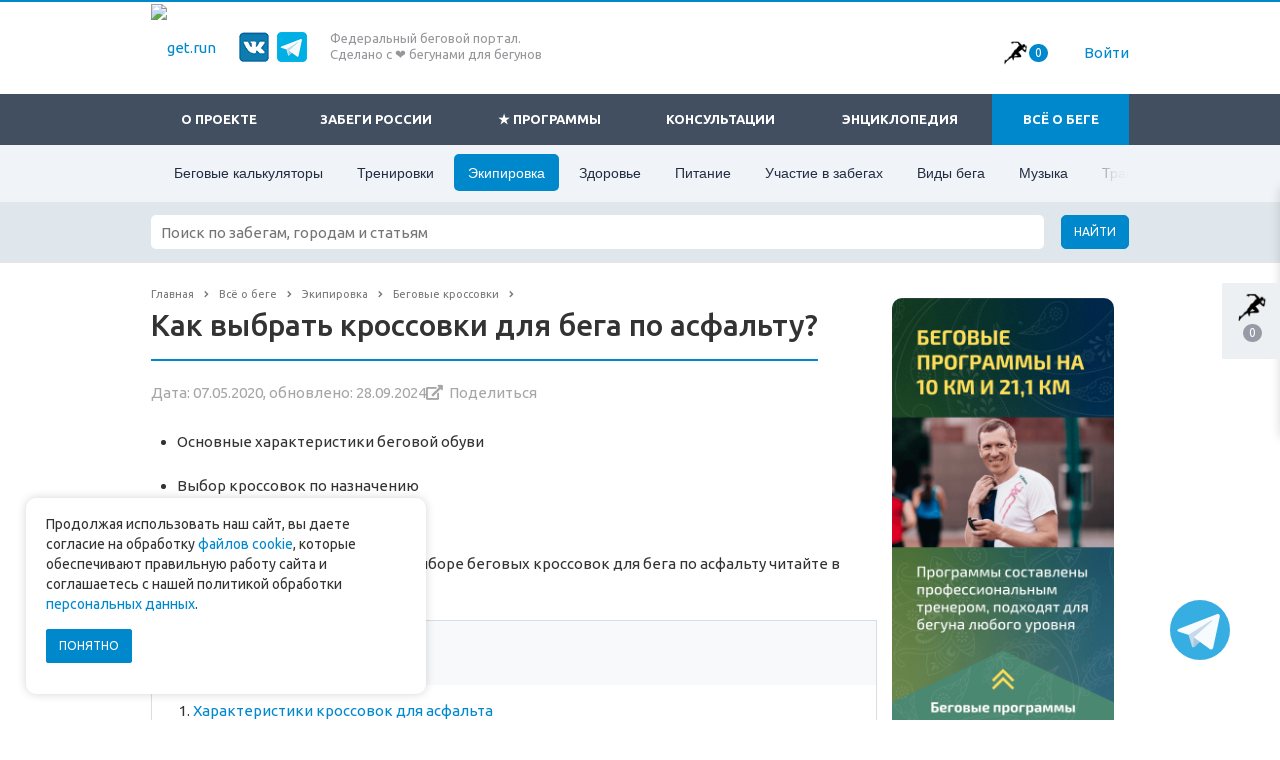

--- FILE ---
content_type: text/html; charset=UTF-8
request_url: https://get.run/info/ekipirovka/krossovki-dlya-bega-po-asfaltu/
body_size: 37661
content:
<!DOCTYPE html>
<html class="  " lang="ru">
	<head>
   <!-- Google Tag Manager -->
<script>(function(w,d,s,l,i){w[l]=w[l]||[];w[l].push({'gtm.start':
new Date().getTime(),event:'gtm.js'});var f=d.getElementsByTagName(s)[0],
j=d.createElement(s),dl=l!='dataLayer'?'&l='+l:'';j.async=true;j.src=
'https://www.googletagmanager.com/gtm.js?id='+i+dl;f.parentNode.insertBefore(j,f);
})(window,document,'script','dataLayer','GTM-5WH67LZ');</script>
<!-- End Google Tag Manager -->
						<meta http-equiv="Content-Type" content="text/html; charset=UTF-8" />
<meta name="keywords" content="как выбрать кроссовки для бега по асфальту?" />
<meta name="description" content="Как правильно выбрать кроссовки для бега по асфальту? &#128095; Характеристики и критерии беговой обуви, на которые обращать внимание ✔️ Инструкция по выбору, советы и рекомендации. Читайте в нашей статье!" />
<link href="/bitrix/js/ui/design-tokens/dist/ui.design-tokens.css?176856832226358" type="text/css"  rel="stylesheet" />
<link href="/bitrix/js/ui/fonts/opensans/ui.font.opensans.css?17685683222555" type="text/css"  rel="stylesheet" />
<link href="/bitrix/js/main/popup/dist/main.popup.bundle.css?176856832329852" type="text/css"  rel="stylesheet" />
<link href="/bitrix/cache/css/RR/aspro-scorp_copy/template_c8bfe12f4c9e5d34d31e29d5d8117715/template_c8bfe12f4c9e5d34d31e29d5d8117715_v1.css?1769204545516194" type="text/css"  data-template-style="true" rel="stylesheet" />
<script>if(!window.BX)window.BX={};if(!window.BX.message)window.BX.message=function(mess){if(typeof mess==='object'){for(let i in mess) {BX.message[i]=mess[i];} return true;}};</script>
<script>(window.BX||top.BX).message({"JS_CORE_LOADING":"Загрузка...","JS_CORE_NO_DATA":"- Нет данных -","JS_CORE_WINDOW_CLOSE":"Закрыть","JS_CORE_WINDOW_EXPAND":"Развернуть","JS_CORE_WINDOW_NARROW":"Свернуть в окно","JS_CORE_WINDOW_SAVE":"Сохранить","JS_CORE_WINDOW_CANCEL":"Отменить","JS_CORE_WINDOW_CONTINUE":"Продолжить","JS_CORE_H":"ч","JS_CORE_M":"м","JS_CORE_S":"с","JSADM_AI_HIDE_EXTRA":"Скрыть лишние","JSADM_AI_ALL_NOTIF":"Показать все","JSADM_AUTH_REQ":"Требуется авторизация!","JS_CORE_WINDOW_AUTH":"Войти","JS_CORE_IMAGE_FULL":"Полный размер"});</script>

<script src="/bitrix/js/main/core/core.js?1768568323498479"></script>

<script>BX.Runtime.registerExtension({"name":"main.core","namespace":"BX","loaded":true});</script>
<script>BX.setJSList(["\/bitrix\/js\/main\/core\/core_ajax.js","\/bitrix\/js\/main\/core\/core_promise.js","\/bitrix\/js\/main\/polyfill\/promise\/js\/promise.js","\/bitrix\/js\/main\/loadext\/loadext.js","\/bitrix\/js\/main\/loadext\/extension.js","\/bitrix\/js\/main\/polyfill\/promise\/js\/promise.js","\/bitrix\/js\/main\/polyfill\/find\/js\/find.js","\/bitrix\/js\/main\/polyfill\/includes\/js\/includes.js","\/bitrix\/js\/main\/polyfill\/matches\/js\/matches.js","\/bitrix\/js\/ui\/polyfill\/closest\/js\/closest.js","\/bitrix\/js\/main\/polyfill\/fill\/main.polyfill.fill.js","\/bitrix\/js\/main\/polyfill\/find\/js\/find.js","\/bitrix\/js\/main\/polyfill\/matches\/js\/matches.js","\/bitrix\/js\/main\/polyfill\/core\/dist\/polyfill.bundle.js","\/bitrix\/js\/main\/core\/core.js","\/bitrix\/js\/main\/polyfill\/intersectionobserver\/js\/intersectionobserver.js","\/bitrix\/js\/main\/lazyload\/dist\/lazyload.bundle.js","\/bitrix\/js\/main\/polyfill\/core\/dist\/polyfill.bundle.js","\/bitrix\/js\/main\/parambag\/dist\/parambag.bundle.js"]);
</script>
<script>BX.Runtime.registerExtension({"name":"ui.dexie","namespace":"BX.Dexie3","loaded":true});</script>
<script>BX.Runtime.registerExtension({"name":"ls","namespace":"window","loaded":true});</script>
<script>BX.Runtime.registerExtension({"name":"fx","namespace":"window","loaded":true});</script>
<script>BX.Runtime.registerExtension({"name":"fc","namespace":"window","loaded":true});</script>
<script>BX.Runtime.registerExtension({"name":"jquery","namespace":"window","loaded":true});</script>
<script>BX.Runtime.registerExtension({"name":"ui.design-tokens","namespace":"window","loaded":true});</script>
<script>BX.Runtime.registerExtension({"name":"ui.fonts.opensans","namespace":"window","loaded":true});</script>
<script>BX.Runtime.registerExtension({"name":"main.popup","namespace":"BX.Main","loaded":true});</script>
<script>BX.Runtime.registerExtension({"name":"popup","namespace":"window","loaded":true});</script>
<script>(window.BX||top.BX).message({"LANGUAGE_ID":"ru","FORMAT_DATE":"MM\/DD\/YYYY","FORMAT_DATETIME":"MM\/DD\/YYYY H:MI:SS T","COOKIE_PREFIX":"BITRIX_SM","SERVER_TZ_OFFSET":"18000","UTF_MODE":"Y","SITE_ID":"RR","SITE_DIR":"\/","USER_ID":"","SERVER_TIME":1769899692,"USER_TZ_OFFSET":0,"USER_TZ_AUTO":"Y","bitrix_sessid":"f9a7e2ac90d64258a606e6a8cd087f83"});</script>


<script src="/bitrix/js/ui/dexie/dist/dexie3.bundle.js?1768568322187520"></script>
<script src="/bitrix/js/main/core/core_ls.js?17685683234201"></script>
<script src="/bitrix/js/main/core/core_fx.js?176856832316888"></script>
<script src="/bitrix/js/main/core/core_frame_cache.js?176856832316944"></script>
<script src="/bitrix/js/main/jquery/jquery-1.12.4.min.js?176856832397163"></script>
<script src="/bitrix/js/main/popup/dist/main.popup.bundle.js?1768568323117175"></script>
<script src="https://cdn.jsdelivr.net/picturefill/2.3.1/picturefill.min.js"></script>
<script src="/bitrix/js/main/ajax.js?176856832335509"></script>
<script>BX.setCSSList(["\/bitrix\/templates\/aspro-scorp_copy\/css\/bootstrap.css","\/bitrix\/templates\/aspro-scorp_copy\/css\/fonts\/font-awesome\/css\/font-awesome.min.css","\/bitrix\/templates\/aspro-scorp_copy\/vendor\/flexslider\/flexslider.css","\/bitrix\/templates\/aspro-scorp_copy\/css\/theme-elements.css","\/bitrix\/templates\/aspro-scorp_copy\/css\/theme-responsive.css","\/bitrix\/templates\/aspro-scorp_copy\/css\/daterangepicker.css","\/bitrix\/templates\/aspro-scorp_copy\/js\/dist\/cropper.css","\/bitrix\/templates\/aspro-scorp_copy\/css\/jquery.fancybox.css","\/bitrix\/templates\/aspro-scorp_copy\/js\/slick\/slick.css","\/bitrix\/templates\/.default\/ajax\/ajax.css","\/bitrix\/templates\/aspro-scorp_copy\/components\/bitrix\/menu\/new-inner-menu\/style.css","\/bitrix\/templates\/aspro-scorp_copy\/components\/bitrix\/menu\/cabinet-menu\/style.css","\/bitrix\/templates\/aspro-scorp_copy\/components\/bitrix\/news.detail\/banner_place\/style.css","\/bitrix\/components\/menocom\/main.register\/templates\/popup-registration\/style.css","\/bitrix\/templates\/aspro-scorp_copy\/components\/bitrix\/main.register\/aspro\/input_style.css","\/bitrix\/templates\/aspro-scorp_copy\/components\/bitrix\/system.auth.forgotpasswd\/aspro\/input_style.css","\/bitrix\/templates\/aspro-scorp_copy\/styles.css","\/bitrix\/templates\/aspro-scorp_copy\/template_styles.css","\/bitrix\/templates\/aspro-scorp_copy\/css\/responsive.css","\/bitrix\/templates\/aspro-scorp_copy\/themes\/8\/colors.css","\/bitrix\/templates\/aspro-scorp_copy\/css\/custom.css"]);</script>
<script>BX.message({'JS_REQUIRED':'Заполните это поле!','JS_FORMAT':'Неверный формат!','JS_FILE_EXT':'Недопустимое расширение файла!','JS_PASSWORD_COPY':'Пароли не совпадают!','JS_PASSWORD_LENGTH':'Минимум 6 символов!','JS_ERROR':'Неверно заполнено поле!','JS_FILE_SIZE':'Максимальный размер 5мб!','JS_FILE_BUTTON_NAME':'Выберите файл','JS_FILE_DEFAULT':'Файл не найден','JS_DATE':'Некорректная дата!','JS_DATETIME':'Некорректная дата/время!','S_CALLBACK':'Заказать звонок','ERROR_INCLUDE_MODULE_SCORP_TITLE':'Ошибка подключения модуля «Аспро: Корпоративный сайт современной компании»','ERROR_INCLUDE_MODULE_SCORP_TEXT':'Ошибка подключения модуля «Аспро: Корпоративный сайт современной компании».<br />Пожалуйста установите модуль и повторите попытку','S_SERVICES':'Наши услуги','S_SERVICES_SHORT':'Услуги','S_TO_ALL_SERVICES':'Все услуги','S_CATALOG':'Каталог товаров','S_CATALOG_SHORT':'Каталог','S_TO_ALL_CATALOG':'Весь каталог','S_CATALOG_FAVORITES':'Наши товары','S_CATALOG_FAVORITES_SHORT':'Товары','S_NEWS':'Новости','S_TO_ALL_NEWS':'Все новости','S_COMPANY':'О компании','S_OTHER':'Прочее','S_CONTENT':'Контент','T_JS_ARTICLE':'Артикул: ','T_JS_NAME':'Наименование: ','T_JS_PRICE':'Цена: ','T_JS_QUANTITY':'Количество: ','T_JS_SUMM':'Сумма: '})</script>
<link rel="shortcut icon" href="/favicon.ico" type="image/x-icon" />


<style>.maxwidth-banner{max-width: none;}</style>
<meta property="og:description" content="
	Основные характеристики беговой обуви
	Выбор кроссовок по назначению
	Выбор кроссовок по размеру

 Это и&nbsp;многое другое о правильном выборе беговых кроссовок для бега по асфальту читайте в нашей статье." />
<meta property="og:image" content="/upload/iblock/b7c/b7cecb915ceeafb1dd18844e86417bcc.jpg" />
<link rel="image_src" href="/upload/iblock/b7c/b7cecb915ceeafb1dd18844e86417bcc.jpg"  />
<meta property="og:title" content="Как выбрать кроссовки для бега по асфальту? &#128095; Инструкция и советы" />
<meta property="og:type" content="article" />
<meta property="og:url" content="https://get.run/info/ekipirovka/krossovki-dlya-bega-po-asfaltu/" />



<script src="/bitrix/templates/aspro-scorp_copy/js/jquery.actual.min.js?17685683241101"></script>
<script src="/bitrix/templates/aspro-scorp_copy/js/blink.js?1768568324325"></script>
<script src="/bitrix/templates/aspro-scorp_copy/vendor/jquery.appear.js?17685683243188"></script>
<script src="/bitrix/templates/aspro-scorp_copy/vendor/jquery.cookie.js?17685683242247"></script>
<script src="/bitrix/templates/aspro-scorp_copy/vendor/bootstrap.js?176856832427908"></script>
<script src="/bitrix/templates/aspro-scorp_copy/vendor/flexslider/jquery.flexslider-min.js?176856832421828"></script>
<script src="/bitrix/templates/aspro-scorp_copy/vendor/jquery.validate.min.js?176856832422254"></script>
<script src="/bitrix/templates/aspro-scorp_copy/js/jquery.fancybox.js?176856832445832"></script>
<script src="/bitrix/templates/aspro-scorp_copy/js/jquery.uniform.min.js?17685683248308"></script>
<script src="/bitrix/templates/aspro-scorp_copy/js/jqModal.js?176856832411047"></script>
<script src="/bitrix/templates/aspro-scorp_copy/js/detectmobilebrowser.js?17685683242203"></script>
<script src="/bitrix/templates/aspro-scorp_copy/js/general.js?176856832453315"></script>
<script src="/bitrix/templates/aspro-scorp_copy/js/raphael-min.js?176856832460293"></script>
<script src="/bitrix/templates/aspro-scorp_copy/js/jquery.ratemate.js?17685683245625"></script>
<script src="/bitrix/templates/aspro-scorp_copy/js/jquery.mousewheel.min.js?17685683242777"></script>
<script src="/bitrix/templates/aspro-scorp_copy/js/slick/slick.min.js?176856832440461"></script>
<script src="/bitrix/templates/aspro-scorp_copy/js/custom.js?176856832465684"></script>
<script src="/bitrix/components/bitrix/search.title/script.js?176856831110542"></script>
<script src="/bitrix/templates/aspro-scorp_copy/js/jquery.inputmask.bundle.min.js?176856832463835"></script>
<script src="/bitrix/templates/aspro-scorp_copy/js/moment.min.js?176856832451638"></script>
<script src="/bitrix/templates/aspro-scorp_copy/js/daterangepicker.js?176856832463906"></script>
<script>var _ba = _ba || []; _ba.push(["aid", "62501731195d6b6bd84eb99b90406b8f"]); _ba.push(["host", "get.run"]); (function() {var ba = document.createElement("script"); ba.type = "text/javascript"; ba.async = true;ba.src = (document.location.protocol == "https:" ? "https://" : "http://") + "bitrix.info/ba.js";var s = document.getElementsByTagName("script")[0];s.parentNode.insertBefore(ba, s);})();</script>


		<title>Как выбрать кроссовки для бега по асфальту? &#128095; Инструкция и советы</title>
		<meta name="viewport" content="width=device-width, initial-scale=1.0, maximum-scale=1.0, user-scalable=no">
		<meta name="yandex-verification" content="ff9ef7ef50f7db8c" />

      
		<link href='https://fonts.googleapis.com/css?family=Ubuntu:400,700italic,700,500italic,500,400italic,300,300italic&subset=latin,cyrillic-ext' rel='stylesheet' type='text/css'>
		<link rel="stylesheet" href="https://use.fontawesome.com/releases/v5.8.1/css/all.css" integrity="sha384-50oBUHEmvpQ+1lW4y57PTFmhCaXp0ML5d60M1M7uH2+nqUivzIebhndOJK28anvf" crossorigin="anonymous">

		<link rel="alternate" hreflang="x-default" href="https://get.run/"> 
      <link rel="alternate" hreflang="ru-ru" href="https://get.run/">
      <link rel="alternate" hreflang="en-us" href="https://en.get.run/">


<link rel="icon" type="image/png" sizes="32x32" href="/favicon-32x32.png">
<link rel="icon" type="image/png" sizes="16x16" href="/favicon-16x16.png">
<link rel="manifest" href="/site.webmanifest">
<link rel="mask-icon" href="/safari-pinned-tab.svg" color="#5bbad5">
<meta name="msapplication-TileColor" content="#2b5797">
<meta name="theme-color" content="#ffffff">


								
										

				
				
												
      		      
      	      	      	   
																						
						

		
						
		

						
		<script>
			$.ajax({
				type: 'GET',
				url: '/bitrix/cookieSet.php'
			})
		</script>
		
		
		<link type="text/css" media="screen" rel="stylesheet" href="/bitrix/templates/.default/responsive-tables/responsive-tables.css" />
		<script type="text/javascript" src="/bitrix/templates/.default/responsive-tables/responsive-tables.js"></script>
		
		<link rel="stylesheet" href="/bitrix/templates/.default/datepicker/css/bootstrap/zebra_datepicker.min.css" type="text/css">
		
		<script type="text/javascript" src="/bitrix/templates/.default/datepicker/zebra_datepicker.ru.min.js"></script>
     
          	<script src="//www.google.com/recaptcha/api.js?render=6LfRQcMoAAAAAIuMi373WAnz2VuKHHRkWYaSbfZO"></script> 
     
		<script src="/bitrix/js/mylibs/tippy/popper.min.js"></script>
		<script src="/bitrix/js/mylibs/tippy/tippy-bundle.umd.min.js"></script>
		
    
		<style type="text/css">
		.basket_top {
   position: relative !important;
   float: left;
   top:0;
   left:0;
   right: 0;
   display: inline-block;
   margin-top: 27px;
   margin-right: 20px;
}
.cabinet_link_lg {
   padding-left: 0;
   padding-right: 0;
   text-align: left;
   position: relative;
}
.caret {
   position: absolute;
   top: 24px;
   right: 0;
   margin-top: 0;
   display: inline-block;
}
.cabinet_link_name {
   max-width: 150px;
   display: block;
   margin-right: 3px;
   padding: 6px 6px 6px 0;
}
.basket_top .icon {
   width: 45px;
}
.logo_block {
   width: 200px;
   padding-left: 15px;
   display: inline-block;
}
.logo.colored img {
   width: 100%;
}
.left_additional {
   display: inline-block;
}
.soc {
   display: inline-block;
   width: 160px;
   margin-left: 20px;
}
.right_block {
   display: inline-block;
   float: right;
}
.language {
   margin-top: 31px;
   margin-right: 20px;
   display: inline-block;
   float: left;
}
.cabinet_link {
   margin-top: 27px;
   display: inline-block;
   line-height: 38px;
   float: left;
   max-width: 250px;
   padding-right: 15px;
}
/*.basket.fly .opener {
   top: 56px;
}*/

@media(max-width: 767px) {
   .logo_and_menu-row .btn-responsive-nav.visible-xs {
      display: block;
   }
   .right_block {
      margin-right: 55px;
   }
   .logo-row .language {
      width: unset;
   }
   .cabinet_link {
      display: none;
   }
   .mega-menu ul.nav {
   	padding-top: 4px;
   }
      .language {
      margin-top: 16px;
   }
   .cabinet_link {
      margin-top: 12px !important;
   }
   .basket_top {
      margin-top: 12px;
   }
   .language div {
      margin-right: 0;
   }
   .logo-row .logo img {
      max-height: unset;
      min-width: unset;
      width: 100%;
   }
   .soc {
      margin-top: 15px;
   }
}
@media(min-width: 768px) {
   .logo_and_menu-row .btn-responsive-nav.visible-xs {
      display: none !important;
   }
}
@media(max-width: 559px) {
   .left_additional {
      display: none;
   }
}
@media(max-width: 255px) {
   .language, .basket_top  {
      display: none;
   }
}
@media(min-width: 768px) and (max-width: 1140px) {
   .basket.fly {
      top: 241px;
   }
}
@media(max-width: 620px) {
   .soc {
      display: none;
   }
}
@media(min-width: 310px) and (max-width: 370px) {
   .logo.colored img {
      max-width: unset;
   }
}
@media(max-width: 317px) {
   .basket_top {
      display: none;
   }
}
@media(min-width: 270px) and (max-width: 315px) {
   .logo.colored img {
      max-width: 100%;
      max-height: 100%;
      width: auto;
   }
}
@media(max-width: 269px) {
   .language {
      display: none;
   }
}
@media(max-width: 328px) {
   .logo_block {
      width: 140px;
   }
}
@media(min-width: 329px) and (max-width: 389px) {
   .logo_block {
      width: 150px;
   }
}
@media(max-width: 767px) {
   .logo-row.row {
      overflow: inherit;
   }
}
		</style>
		


<style>
	.to_plan_button{
		background-image: none;
		width: auto;
   	height: auto;
		padding:3px 8px;
	}
	.from_plan_button{
		background-image: none;
		width: auto;
   	height: auto;
		margin-top:10px;
		padding:3px 8px;
	}
	</style>


	<style>
		a[href*="/cabinet/question/"] {
			display: none!important;
		}
	</style>


	<style>
	form .form-group.animated-labels.input-filed label:not(.error) {
   	-ms-transform: translateY(-24px);
   	-webkit-transform: translateY(-24px);
   	transform: translateY(-24px);
   	background: #fff;
   	left: 12px;
   	z-index: 6;
   	padding: 0 5px;
   	font-size: .9em;
	}
	.form .top-form .big-title {
   	padding: 0 0 40px;
   	font-size: 1.2em;
   	font-weight: 700;
   	color: #222;
	}
	.form-group.animated-labels label:not(.error) {
   	position: absolute;
   	top: 12px;
   	left: 12px;
   	z-index: 1;
   	-moz-transition: all ease-out .2s;
   	-webkit-transition: all ease-out .2s;
   	-o-transition: all ease-out .2s;
   	-ms-transition: all ease-out .2s;
   	transition: all ease-out .2s;
   	font-size: .933em;
	}
	form .captcha-row .form-group.animated-labels label:not(.error), form .form-group.animated-labels label:not(.error) {
   	left: 23px;
	}
	.form .form-control {
   	border-radius: 2px;
   	box-shadow: none;
   	border: 1px solid #e8e8e8;
   	height: 49px;
   	padding: 6px 12px;
   	background: #fbfbfb;
	}
	.form .form-group.input-filed {
   	margin-bottom: 33px;
   	position: relative;
	}
	.form .form-control, output {
   	font-size: 14px;
   	line-height: 1.428571429;
   	display: block;
   	vertical-align: middle;
	}
	.underline.cabinet-underline {
   	margin-bottom: 45px;
	}

	.cabinet_auth .wrap_md1 {
   	margin-bottom: 19px;
	}
	</style>


	<style>
		.bx_searche .bx_image{width: 25px;	height: 25px;}
		.bx_searche .bx_img_element{width: 45px;	height: 36px;}
		.bx_searche .bx_item_block{min-height: 35px;line-height: 35px;}

		.detail-date-hint:hover {background: none;}

		.accordion-type-1 .nopadding .item {
   		border-left: none;
   		border-right: none;
		}
	</style>

			<style>
			@media (max-width: 767px) {
				.main {
   				padding-top: 127px !important;
				}
			}
		</style>
	
	</head>

	
	<body class=" with-new-menu is-article">



	

	<div id="overlay" style=""></div>


   <!-- Google Tag Manager (noscript) -->
<noscript><iframe src="https://www.googletagmanager.com/ns.html?id=GTM-5WH67LZ"
height="0" width="0" style="display:none;visibility:hidden"></iframe></noscript>
<!-- End Google Tag Manager (noscript) -->

				<div id="panel"></div>
						<script type='text/javascript'>
		var arBasketItems = {};
		var arScorpOptions = ({
			'SITE_DIR' : '/',
			'SITE_ID' : 'RR',
			'SITE_TEMPLATE_PATH' : '/bitrix/templates/aspro-scorp_copy',
			'THEME' : ({
				'THEME_SWITCHER' : 'N',
				'BASE_COLOR' : '8',
				'BASE_COLOR_CUSTOM' : 'e65100',
				'TOP_MENU' : 'DARK',
				'TOP_MENU_FIXED' : 'Y',
				'COLORED_LOGO' : 'Y',
				'SIDE_MENU' : 'LEFT',
				'SCROLLTOTOP_TYPE' : 'ROUND_COLOR',
				'SCROLLTOTOP_POSITION' : 'PADDING',
				'USE_CAPTCHA_FORM' : 'N',
				'PHONE_MASK' : '+7 (999) 999-99-99',
				'VALIDATE_PHONE_MASK' : '^[+][0-9] [(][0-9]{3}[)] [0-9]{3}[-][0-9]{2}[-][0-9]{2}$',
				'DATE_MASK' : 'd.m.y',
				'DATE_PLACEHOLDER' : 'дд.мм.гггг',
				'VALIDATE_DATE_MASK' : '^[0-9]{1,2}\.[0-9]{1,2}\.[0-9]{4}$',
				'DATETIME_MASK' : 'd.m.y h:s',
				'DATETIME_PLACEHOLDER' : 'дд.мм.гггг чч:мм',
				'VALIDATE_DATETIME_MASK' : '^[0-9]{1,2}\.[0-9]{1,2}\.[0-9]{4} [0-9]{1,2}\:[0-9]{1,2}$',
				'VALIDATE_FILE_EXT' : 'png|jpg|jpeg|gif|doc|docx|xls|xlsx|txt|pdf|odt|rtf',
				'SOCIAL_VK' : '',
				'SOCIAL_FACEBOOK' : '',
				'SOCIAL_TWITTER' : '',
				'SOCIAL_YOUTUBE' : '',
				'SOCIAL_ODNOKLASSNIKI' : '',
				'SOCIAL_GOOGLEPLUS' : '',
				'BANNER_WIDTH' : 'AUTO',
				'TEASERS_INDEX' : 'PICTURES',
				'CATALOG_INDEX' : 'Y',
				'CATALOG_FAVORITES_INDEX' : 'Y',
				'BIGBANNER_ANIMATIONTYPE' : 'SLIDE_HORIZONTAL',
				'BIGBANNER_SLIDESSHOWSPEED' : '5000',
				'BIGBANNER_ANIMATIONSPEED' : '600',
				'PARTNERSBANNER_SLIDESSHOWSPEED' : '5000',
				'PARTNERSBANNER_ANIMATIONSPEED' : '600',
				'ORDER_VIEW' : 'N',
				'ORDER_BASKET_VIEW' : 'HEADER',
				'URL_BASKET_SECTION' : '/cart/',
				'URL_ORDER_SECTION' : '/cart/order/',
			})
		});

		$(document).ready(function(){
			var bShowBasket = ($.trim(window.location.pathname) === $.trim(arScorpOptions['THEME']['URL_BASKET_SECTION']) || $.trim(window.location.pathname) === $.trim(arScorpOptions['THEME']['URL_ORDER_SECTION']) ? 'N' : 'Y');
				bViewBasket = ($.trim(arScorpOptions['THEME']['ORDER_VIEW']) === 'Y'),
				bViewBasketFly = ($.trim(arScorpOptions['THEME']['ORDER_BASKET_VIEW']) === 'FLY'),
				bViewBasketHeader = ($.trim(arScorpOptions['THEME']['ORDER_BASKET_VIEW']) === 'HEADER'),
				basketURL = $.trim(arScorpOptions['THEME']['URL_BASKET_SECTION']),
				viewBasketFlyClass = ($.trim(arScorpOptions['THEME']['TOP_MENU']) === 'DARK' ? 'DARK' : ($.trim(arScorpOptions['THEME']['TOP_MENU']) === 'COLOR' ? 'COLOR' : ''));

			if(bViewBasket && bShowBasket !== 'N'){
				if(bViewBasketFly){
					$.ajax({
						url: arScorpOptions['SITE_DIR'] + 'ajax/basket_items.php',
						type: 'POST',
					}).success(function(html){
						$('body').prepend('<div class="ajax_basket">'+html+'</div>');
						//$('body').prepend(html);
						setTimeout(function(){
							$('.basket.fly>.wrap').addClass(viewBasketFlyClass);
							$('.ajax_basket').addClass('ready');
							$('.basket_top.basketFlyTrue .count').text($('.basket .count').text());
						}, 50);
					});

					if($('header .top-callback').length){
						//var class_basket = $('.basket_empty').length;
						var htmlMedia = '<div class="basket_top basketFlyTrue pull-right hidden-lg hidden-md hidden-sm">'
											+'<div class="b_wrap">'
												+'<a href="'+basketURL+'" class="icon"><span class="count"></span></a>'
											+'</div>'
										+'</div>';

						$('header .top-callback').prepend(htmlMedia);

						/*setTimeout(function(){
							$('.basket_top.basketFlyTrue .count').text($('.basket .count').text());
						}, 200);*/
					}
				}
				else if(bViewBasketHeader){
					$.ajax({
						url: arScorpOptions['SITE_DIR'] + 'ajax/basket_items.php ',
						type: 'POST',
					}).success(function(html){
						$('.mega-menu .table-menu.basketTrue table td.search-item>.wrap').append('<div class="ajax_basket">'+html+'</div>');

						$('header .logo-row .top-callback').prepend('<div class="ajax_basket">'+html+'</div>');
						setTimeout(function(){
							$('.ajax_basket').addClass('ready');
						}, 50);
					});
				}
			}

		});

		</script>
		<!--'start_frame_cache_options-block'--><!--'end_frame_cache_options-block'-->																		<div class="body ">
			<div class="body_media"></div>
			         			<header class="topmenu-DARK canfixed ">
			   <script type="application/ld+json" >
			   {
			      "@context": "https://schema.org",
			      "@type": "Organization",
			      "url": "https://get.run",
			      "logo": "https://get.run/logo.png"
			   }
			   </script>
				<div class="logo_and_menu-row">
					<div class="logo-row row">
						<div class="maxwidth-theme">
							<div class="logo_block">
								<div class="logo colored">
									<a href="/"><img src="/bitrix/images/getrun_logo_rus_400_tr_opt.png" width="200" alt="get.run" title="get.run" /></a>								</div>
						   </div>
							
							<div class="left_additional">
								<div class="soc">
																													
										
											<a  href="https://vk.com/get_run" target="_blank" rel="nofollow"><img class="img" src="/bitrix/templates/aspro-scorp_copy/images/vk_30.png" alt="Вконтакте" title="Вконтакте" /></a>


																						<a href="tg://resolve?domain=russia_get_run" target="_blank" rel="nofollow"><img style="width: 30px;" class="img" src="/bitrix/templates/aspro-scorp_copy/images/tg_60_1.png" alt="Telegram" title="Telegram" /></a>
										


																	</div>
								<div class="top-description">
									Федеральный беговой портал.<br>
Сделано с ❤ бегунами&nbsp;для бегунов
<!-- 
Российский беговой портал.<br>
Календарь забегов. Обучение бегу.<br>-->
								</div>
								</div>
																
								<div class="right_block">
								<!--<div class="col-md-1 col-sm-4  col-xs-6  language">-->
															   											<!--<div class="basket_top basketFlyTrue pull-right hidden-lg hidden-md hidden-sm">-->
											<div class="basket_top basketFlyTrue unauthorized ">
																									<div class="b_wrap">
														<a rel="nofollow" href="/plan/" class="icon"><span class="count"></span></a>
													</div>
																							</div>
																												<div class="col-md-3 col-sm-4 col-xs-6 cabinet_link" style="margin-top: 32px; line-height: 38px;"><div class="col-md-12 cabinet_link_lg"><a  rel="nofollow" href="/cabinet/">Войти<!--<span class="md_not_show"> в Кабинет</span>--></a></div></div>
   								

									<!--div><a href="http://get.run/info/ekipirovka/krossovki-dlya-bega-po-asfaltu/">English</a></div>
									<div><a href="#">Русский</a></div-->

								<!--<button style="display:none;" class="btn btn-responsive-nav visible-xs" data-toggle="collapse" data-target=".nav-main-collapse">
									<i class="fa fa-bars"></i>
								</button>-->
                        <div class="mob-open"></div>

							</div>

						</div>


					</div>					<div class="menu-row row">
						<div class="maxwidth-theme">
							<div class="col-md-12">
								<div class="nav-main-collapse collapse">
									<div class="menu-only">
										<nav class="mega-menu">
												<div class="table-menu hidden-xs">
		<table>
			<tr>
																			<td class=" ">
						<div class="wrap">
							<a class="" href="/about/" title="О проекте">
								О проекте															</a>
													</div>
					</td>
																			<td class=" ">
						<div class="wrap">
							<a class="" href="/races/europe/russia/" title="Забеги России">
								Забеги России															</a>
													</div>
					</td>
																			<td class=" ">
						<div class="wrap">
							<a class="" href="/programs/" title="★ Программы">
								★ Программы															</a>
													</div>
					</td>
																			<td class=" ">
						<div class="wrap">
							<a class="" href="/faq/" title="Консультации">
								Консультации															</a>
													</div>
					</td>
																			<td class=" ">
						<div class="wrap">
							<a class="" href="/wiki/" title="Энциклопедия">
								Энциклопедия															</a>
													</div>
					</td>
																			<td class=" active">
						<div class="wrap">
							<a class="" href="/info/" title="Всё о беге">
								Всё о беге															</a>
													</div>
					</td>
								<td class="dropdown js-dropdown nosave" style="display:none;">
					<div class="wrap">
						<a class="dropdown-toggle more-items" href="#">
							<span>...</span>
						</a>
						<span class="tail"></span>
						<ul class="dropdown-menu"></ul>
					</div>
				</td>
				<!--td class="search-item nosave">
					<div class="wrap">
						<a href="#" class="search-icon pull-left" title="Поиск по сайту">
							<i class="fa fa-search"></i>
						</a>
					</div>
				</td-->
			</tr>
		</table>
	</div>
	<ul class="nav nav-pills responsive-menu visible-xs" id="mainMenu">
								<li class=" ">
				<a rel="nofollow"  class="" href="/about/" title="О проекте">
					О проекте									</a>
							</li>
								<li class=" ">
				<a rel="nofollow"  class="" href="/races/europe/russia/" title="Забеги России">
					Забеги России									</a>
							</li>
								<li class=" ">
				<a rel="nofollow"  class="" href="/programs/" title="★ Программы">
					★ Программы									</a>
							</li>
								<li class=" ">
				<a rel="nofollow"  class="" href="/faq/" title="Консультации">
					Консультации									</a>
							</li>
								<li class=" ">
				<a rel="nofollow"  class="" href="/wiki/" title="Энциклопедия">
					Энциклопедия									</a>
							</li>
								<li class=" active">
				<a rel="nofollow"  class="" href="/info/" title="Всё о беге">
					Всё о беге									</a>
							</li>
						<li><a href="/cabinet/" title="Войти в Личный кабинет">Личный кабинет</a></li>
				<li class="search-new">
			<form action="/search/" method="GET">
				<div class="search-input-div">
					<input class="search-input" type="text" autocomplete="off" maxlength="50" size="40" placeholder="Поиск по забегам и статьям" value="" name="q">
				</div>
				<div class="search-button-div">
					<button class="btn btn-search btn-default" value="Найти" name="s" type="submit">Найти</button>
				</div>
			</form>
		</li>
	</ul>
										</nav>
									</div>
								</div>
							
							</div>						</div>
						
					</div>				</div>
				<div class="line-row visible-xs"></div>
				
				
				<div></div>
				      				                                    
				  
                  



  


  
  <script type="text/javascript" >
  class Menu {
    constructor(el) {
      this.el = el
      
      //this.el.addEventListener('click', this.handleClick.bind(this))
      window.addEventListener('resize', this.scrollToActiveItem.bind(this))
      
      this.scrollToActiveItem()
    }
    
    get activeEl() {
      if(document.querySelector('.is__active')) return this.el.querySelector('.is__active')
    }
    
    handleClick(e) {
      //e.preventDefault()

      this.el.querySelector('.is__active')
        .classList
        .remove('is__active')
      
      e.target.parentNode
        .classList
        .add('is__active')
      
      this.scrollToActiveItem()
    }
    
    scrollToActiveItem() {
      if (!this.activeEl) return

      const scrollParent = this.el.parentNode
      const scrollParentWidth = scrollParent.clientWidth
      const activeElWidth = this.activeEl.clientWidth
      const activeElLeftOffset = this.activeEl.offsetLeft

      const isActiveElInvisible = activeElLeftOffset + activeElWidth > scrollParentWidth

      if (isActiveElInvisible) {
        scrollParent.scrollLeft = activeElLeftOffset - (scrollParentWidth / 2) + (activeElWidth / 2)
      } else {
        scrollParent.scrollLeft = 0
      }
    }
  }
  new Menu(document.querySelector('.order-menu-cabinet-admin'));

  !function(e,n){"function"==typeof define&&define.amd?define(["exports"],n):n("undefined"!=typeof exports?exports:e.dragscroll={})}(this,function(e){var n,t,o=window,l=document,c="mousemove",r="mouseup",i="mousedown",m="EventListener",d="add"+m,s="remove"+m,f=[],u=function(e,m){for(e=0;e<f.length;)m=f[e++],m=m.container||m,m[s](i,m.md,0),o[s](r,m.mu,0),o[s](c,m.mm,0);for(f=[].slice.call(l.getElementsByClassName("dragscroll")),e=0;e<f.length;)!function(e,m,s,f,u,a){(a=e.container||e)[d](i,a.md=function(n){e.hasAttribute("nochilddrag")&&l.elementFromPoint(n.pageX,n.pageY)!=a||(f=1,m=n.clientX,s=n.clientY,n.preventDefault())},0),o[d](r,a.mu=function(){f=0},0),o[d](c,a.mm=function(o){f&&((u=e.scroller||e).scrollLeft-=n=-m+(m=o.clientX),u.scrollTop-=t=-s+(s=o.clientY),e==l.body&&((u=l.documentElement).scrollLeft-=n,u.scrollTop-=t))},0)}(f[e++])};"complete"==l.readyState?u():o[d]("load",u,0),e.reset=u});
  </script>
  <div class="row row-cmenu">
  <div class="menuWrapper inner-pages">
  <div class="maxwidth-theme">
  <div class="col-md-12">
  <div class="row inner-menu-row">
  <div class="menuLimiter dragscroll">
  <ul class="order-menu clearfix order-menu-cabinet order-menu-cabinet-admin">
          <li class="menu-item"><a href="/info/calc/">Беговые калькуляторы</a></li>
        	  		<li  class="menu-item "><a href="/info/trenirovki/">Тренировки</a></li>
  	
    


  	
    	  		<li  class="menu-item is__active "><a href="/info/ekipirovka/" class="selected">Экипировка</a></li>
  	
    


  	
    	  		<li  class="menu-item "><a href="/info/health/">Здоровье</a></li>
  	
    


  	
    	  		<li  class="menu-item "><a href="/info/pitanie/">Питание</a></li>
  	
    


  	
    	  		<li  class="menu-item "><a href="/info/zabegi/">Участие в забегах</a></li>
  	
    


  	
    	  		<li  class="menu-item "><a href="/info/vidy-bega/">Виды бега</a></li>
  	
    


  	
    	  		<li  class="menu-item "><a href="/info/music/"> Музыка</a></li>
  	
    


  	
    	  		<li  class="menu-item last-child"><a href="/info/travmy/">Травмы</a></li>
  	
    


  	
  
  </ul>
  </div>
  </div>
  </div>
  </div>
  </div>
  </div>

  




      																							<div class="search" id="title-search">
		<div class="maxwidth-theme">
			<div class="col-md-12">
				<form action="/search/">
					<div class="search-input-div">
						<input class="search-input" id="title-search-input" type="text" name="q" value="" placeholder="Поиск по забегам, городам и статьям" size="40" maxlength="50" autocomplete="off" />
					</div>
					<div class="search-button-div">
						<button class="btn btn-search btn-default" type="submit" name="s" value="Найти">Найти</button>
						<!--span class="fa fa-close" title="Закрыть"></span-->
					</div>
				</form>
			</div>
		</div>
	</div>
<script type="text/javascript">
	var jsControl = new JCTitleSearch({
		//'WAIT_IMAGE': '/bitrix/themes/.default/images/wait.gif',
		'AJAX_PAGE' : '/info/ekipirovka/krossovki-dlya-bega-po-asfaltu/',
		'CONTAINER_ID': 'title-search',
		'INPUT_ID': 'title-search-input',
		'MIN_QUERY_LEN': 3
	});
</script>						


			</header>
			

			<div role="main" class="main">
				   			
   			
													<!--section class="page-top">
						<div class="row">
							<div class="maxwidth-theme">

							</div>
						</div>
					</section-->
												<div class="container">
											<div class="row">
							<div class="maxwidth-theme">
																			<div class="col-md-9 col-sm-12 col-xs-12 content-md">
												<div class="col-md-12">
													 																<div class="row">
																	<div class="col-md-12 no-padding">
																	   																		<ul class="breadcrumb" itemscope itemtype="https://schema.org/BreadcrumbList"><li itemprop="itemListElement" itemscope itemtype="https://schema.org/ListItem"><a title="Главная" itemscope itemtype="https://schema.org/WebPage" itemprop="item" href="https://get.run/" itemid="https://get.run/"><span itemprop="name">Главная</span></a><meta itemprop="position" content="1" /></li><li itemprop="itemListElement" itemscope itemtype="https://schema.org/ListItem"><a title="Всё о беге" itemscope itemtype="https://schema.org/WebPage" itemprop="item" href="https://get.run/info/" itemid="https://get.run/info/"><span itemprop="name">Всё о беге</span></a><meta itemprop="position" content="2" /></li><li itemprop="itemListElement" itemscope itemtype="https://schema.org/ListItem"><a title="Экипировка" itemscope itemtype="https://schema.org/WebPage" itemprop="item" href="https://get.run/info/ekipirovka/" itemid="https://get.run/info/ekipirovka/"><span itemprop="name">Экипировка</span></a><meta itemprop="position" content="3" /></li><li itemprop="itemListElement" itemscope itemtype="https://schema.org/ListItem"><a title="Беговые кроссовки" itemscope itemtype="https://schema.org/WebPage" itemprop="item" href="https://get.run/info/run/krossovki/" itemid="https://get.run/info/run/krossovki/"><span itemprop="name">Беговые кроссовки</span></a><meta itemprop="position" content="4" /></li><li class="active" itemscope="" itemtype="http://data-vocabulary.org/Breadcrumb"><span itemprop="title"></span></li></ul>																																			</div>
																</div>
													 													<div class="row">
														<div class="col-md-12 no-padding">
															<h1 class="underline">Как выбрать кроссовки для бега по асфальту?</h1>
														</div>
													</div>

												</div>
																												

 


	




			<div class="detail content-articles news_stories">
		


<div itemscope itemtype="https://schema.org/Article">

	
	<link itemprop="mainEntityOfPage" href="https://get.run/info/ekipirovka/krossovki-dlya-bega-po-asfaltu/" />
   <link itemprop="image" href="https://get.run/upload/iblock/469/469037acbe56bca42300919e31c0ee1d.jpg">

   <meta itemprop="headline name" content="Как выбрать кроссовки для бега по асфальту?">
   <meta itemprop="description" content="Основные характеристики беговой обуви
	Выбор кроссовок по назначению
	Выбор кроссовок по размеру

 Это и&nbsp;многое другое о правильном выборе беговых кроссовок для бега по асфальту читайте в нашей статье.">

   <meta itemprop="datePublished" datetime="2018-12-21" content="2018-12-21">
   <meta itemprop="dateModified" datetime="2024-09-28" content="2024-09-28">
<style type="text/css">
.tags_list_title {
   padding-right: 10px;
   line-height: 23px;
}
.element_tags_list.item-views .item {
   border: unset;
}
</style>







<div itemprop="author" itemscope itemtype="https://schema.org/Organization" style="display: none">
		<meta itemprop="name" content="Get.run">
</div>

<div itemprop="publisher" itemscope itemtype="https://schema.org/Organization" style="display: none">
	<div itemprop="logo" itemscope itemtype="https://schema.org/ImageObject">
		<img itemprop="url image" src="https://get.run/bitrix/images/getrun_logo_rus_400_tr_opt.png" />
	</div>
	<meta itemprop="name" content="Get.run">
</div>

<div id="CREATE_DATE_TIMESTAMP">1588791600</div>

<div class="publ-share flex">
	<div class="publ-share-item">
		<div class="publ-share-date">
							Дата: 07.05.2020, обновлено: 28.09.2024					</div>
	</div>
	<div class="publ-share-item">
		<div class="xshare new-share">
				<div class="xshare-items flex"><div class="xshare-item flex">
					<div class="xshare-item-ico"><i class="fas fa-external-link-alt"></i></div>
					<div class="xshare-item-value">
						<div class="xshare-item-value-text"><a href="javascript://" class="xshare-open-share">Поделиться</a></div>
						<ul class="xshare-item-value-dropdown">
							<li><a href="javascript://" class="xshare-copy-btn">
								<span class="xshare-copy-btn-1"><i class="fa fa-link"></i> Скопировать ссылку</span>
								<span class="xshare-copy-btn-2"><i class="fa fa-check"></i> Скопировано</span>
							</a></li>
							<li><a href="https://t.me/share/url?url=https%3A%2F%2Fget.run%2Finfo%2Fekipirovka%2Fkrossovki-dlya-bega-po-asfaltu%2F&title=%D0%9A%D0%B0%D0%BA%20%D0%B2%D1%8B%D0%B1%D1%80%D0%B0%D1%82%D1%8C%20%D0%BA%D1%80%D0%BE%D1%81%D1%81%D0%BE%D0%B2%D0%BA%D0%B8%20%D0%B4%D0%BB%D1%8F%20%D0%B1%D0%B5%D0%B3%D0%B0%20%D0%BF%D0%BE%20%D0%B0%D1%81%D1%84%D0%B0%D0%BB%D1%8C%D1%82%D1%83%3F%20%26%23128095%3B%20%D0%98%D0%BD%D1%81%D1%82%D1%80%D1%83%D0%BA%D1%86%D0%B8%D1%8F%20%D0%B8%20%D1%81%D0%BE%D0%B2%D0%B5%D1%82%D1%8B" class="new-share-item-TG" data-mode="TG" data-link="/info/ekipirovka/krossovki-dlya-bega-po-asfaltu/" onclick="window.open(this.href, '_blank', 'width=500,height=500'); return false;" rel="nofollow"><i class="fab fa-telegram"></i> Telegram <span class="xshare-item-count new-share-item-count">25</span></a></li>
							<li><a href="https://vk.com/share.php?url=https%3A%2F%2Fget.run%2Finfo%2Fekipirovka%2Fkrossovki-dlya-bega-po-asfaltu%2F&title=%D0%9A%D0%B0%D0%BA%20%D0%B2%D1%8B%D0%B1%D1%80%D0%B0%D1%82%D1%8C%20%D0%BA%D1%80%D0%BE%D1%81%D1%81%D0%BE%D0%B2%D0%BA%D0%B8%20%D0%B4%D0%BB%D1%8F%20%D0%B1%D0%B5%D0%B3%D0%B0%20%D0%BF%D0%BE%20%D0%B0%D1%81%D1%84%D0%B0%D0%BB%D1%8C%D1%82%D1%83%3F%20%26%23128095%3B%20%D0%98%D0%BD%D1%81%D1%82%D1%80%D1%83%D0%BA%D1%86%D0%B8%D1%8F%20%D0%B8%20%D1%81%D0%BE%D0%B2%D0%B5%D1%82%D1%8B" class="new-share-item-VK" data-mode="VK" data-link="/info/ekipirovka/krossovki-dlya-bega-po-asfaltu/" onclick="window.open(this.href, '_blank', 'width=500,height=500'); return false;" rel="nofollow"><i class="fab fa-vk"></i> ВКонтакте <span class="xshare-item-count new-share-item-count">21</span></a></li>
						</ul>
					</div>
				</div></div>
			</div>
	</div>
</div>


<!--
<div class="row" style="margin-top: 10px; margin-bottom: 10px;">
   <div class="col-md-12">
<span align="center">...</span>
   </div>
</div>
-->




	<div class="content">
		<ul>
	<li>Основные характеристики беговой обуви</li>
	<li>Выбор кроссовок по назначению</li>
	<li>Выбор кроссовок по размеру</li>
</ul>
 Это и&nbsp;многое другое о правильном выборе беговых кроссовок для бега по асфальту читайте в нашей статье.<br>	</div>



	

<div class="accordion-type-2">
	<div class="accordion-head accordion-open" data-toggle="collapse" data-parent="#accordionTable" href="#accordionTable">
		<a href="#">Содержание:<i class="fa fa-angle-down"></i></a>
	</div>
	<div id="accordionTable" class="panel-collapse in">
		<div class="accordion-body">
			<div id="table-contents">
				<ol><li><a href="#chapter0">Характеристики кроссовок для асфальта</a><ul><li><a href="#chapter4">Амортизационные свойства</a></li><li><a href="#chapter5">Износостойкость и высота протектора</a></li><li><a href="#chapter6">Гибкость подошвы</a></li></ul></li><li><a href="#chapter1">Выбор кроссовок для асфальта в зависимости назначения </a><ul><li><a href="#chapter7">Асфальтовые кроссовки для новичков</a></li><li><a href="#chapter8">Асфальтовые кроссовки для опытных бегунов</a></li><li><a href="#chapter9">Асфальтовые кроссовки для участвующих в марафонах</a></li><li><a href="#chapter10">Асфальтовые кроссовки для других спортсменов</a></li></ul></li><li><a href="#chapter2">Советы по выбору размера кроссовок для бега</a></li><li><a href="#chapter3">Срок службы кроссовок для бега по асфальту</a></li></ol>			</div>	
		</div>
	</div>
</div>
	<div class="content" itemprop="articleBody">
				
											<p>
	 Асфальт – самая распространенная поверхность для бега, особенно в крупных городах. Именно поэтому так называемые асфальтовые кроссовки – наиболее популярны среди бегунов.
</p>
<p>
	 К выбору кроссовок, как к одному из важнейших деталей экипировки спортсмена, нужно подходить осознанно. Правильный выбор спортивной обуви – это залог здоровья ног, а также комфортного и безопасного бега. Каждому бегуну стоит разобраться во всех тонкостях и особенностях этого вида обуви.
</p>
<hr>
<h2>Характеристики кроссовок для асфальта</h2>
 <div class='img-wrapper'> <img src='/upload/iblock/469/469037acbe56bca42300919e31c0ee1d.jpg'></div>
<p>
	 Бег по жесткой поверхности отличается от бега по мягкой тем, что бегун, ступая на твердую поверхность, увеличивает ударную нагрузку на колени и стопы.&nbsp;
</p>
<p>
 <b>Задача обуви максимально нивелировать эти особенности бега по жёсткой поверхности, поэтому кроссовки должны обладать:</b>
</p>
<ul>
	<li>высокими амортизационными свойствами;</li>
	<li>износостойкостью подошвы и низким протектором;</li>
	<li>высокой гибкостью подошвы.</li>
</ul>
 <br>
<h3>Амортизационные свойства</h3>
 <div class='img-wrapper'> <img src='/upload/iblock/131/13152e56fd1d0241662e6006e567e1d4.jpg'></div>
<p>
	 Для того, чтобы смягчить <b>ударную нагрузку</b>, спортивная обувь прежде всего должна обладать высокими амортизационными свойствами. Эти свойства обеспечиваются технологией изготовления кроссовок: подошва обуви состоит из нескольких слоев разной по плотности пены, благодаря которой во время бега снижается сила удара и смягчается приземление ноги.
</p>
<p>
	 Производители профессиональной спортивной обуви для бега постоянно совершенствуют свои технологии амортизации, стараясь обогнать конкурентов. Эта «гонка вооружений» уже дала положительные результаты – современные кроссовки не только стали легче и комфортнее, они обеспечивают безопасность бега и даже аккумулируют энергию.
</p>
<p>
	 Одни производители используют новейшие разработки химической промышленности, другие экспериментируют с конструктивными решениями.&nbsp;
</p>
<p>
 <b>Ниже мы рассмотрим технологии наиболее популярных производителей беговой обуви:</b>
</p>
<ul>
	<li>Компания Asics разработала технологию Asics Ge для производства практически всех своих моделей кроссовок для бега. Эта технология представляет собой использование определенного типа силикона, распределенного в подошве обуви таким образом, что принимает на себя основную ударную нагрузку. В результате образуется высококачественная амортизационная система.</li>
	<li>Компания Adidas использует технологию Boos, которая в настоящий момент считается наиболее инновационной. Материал подошвы обуви состоит из особых гранул, которые при давлении на них превращаются во множество энергосберегающих капсул. В результате образовывается промежуточная подошва, которая максимально поглощает ударную нагрузку и возвращает энергию бегуну.</li>
</ul>
 <div class='img-wrapper'> <img src='/upload/iblock/a7f/a7f12a913d53d1c4987464c814ca1578.jpg'></div>
<ul>
	<li>Фирма Mizuno разработала технологию Wave, принцип работы которой говорит сам за себя. Форма подошвы разработана в виде волны и ее главная задача – распределять ударную нагрузку равномерно по всей подошве. Таким образом, технология Wave обеспечивает комфортный перекат стопы с пятки на носок.</li>
	<li>Компания On использует уникальную технология Cloud-Tec и является единственной, кто изготавливает беговую обувь с продольной амортизацией. В производстве подошвы их кроссовок используются воздушные ячейки, обеспечивающие смягчение ударной нагрузки в тех местах стопы, где это необходимо.</li>
</ul>
<div class="styled-text">
	<p>
		 Кроссовки для асфальта должны обладать высокими амортизационными свойствами
	</p>
</div>
 <br>
<h3>Износостойкость и высота протектора</h3>
<p>
	 Износостойкость подошвы не менее важное качество беговой обуви, чем амортизация. Жёсткая <b>поверхность асфальта беспощадна к высокому протектору</b> и частям подошвы, которые наиболее плотно соприкасаются с землей.
</p>
<p>
	 Сравнивая асфальтовые кроссовки с их аналогами для тренировок в зале, то можно увидеть, что у последних подошва не имеет специальных элементов, защищающих от абразива асфальта. Если в таких кроссовках активно тренироваться на открытом воздухе, то подошва моментально сотрется и обувь придет в негодность.
</p>
<p>
	 Если же тренироваться на улице в кроссовках с высоким протектором, то через несколько месяцев протектор неравномерно сотрется в тех частях подошвы, куда приходится основная нагрузка. В результате такой деформации подошвы, ноги бегуна приземляются на поверхность неровно, что может привести к травме.
</p>
<p>
	 При беге по твердой поверхности, а особенно если она влажная, хорошее сцепление обуви с землей крайне важно. Именно поэтому асфальтовые кроссовки изготавливают с низким протектором, а для подошвы используют высокопрочную резину.
</p>
 <br>
<h3>Гибкость подошвы</h3>
 <div class='img-wrapper'> <img src='/upload/iblock/736/7364dad77991c65ddd1663961026d006.jpg'></div>
<p>
	 Ровная асфальтовая поверхность позволяет ноге стабильно приземляться на землю и требует от обуви жесткости на скручивании. Однако, хорошая гибкость подошвы позволяет бегуну активнее работать стопой и, как следствие, бежать быстрее. Именно поэтому <b>профессиональные бегуны выбирают кроссовки с низкой торсионной жесткостью</b> – они элементарно работают эффективнее.
</p>
<p>
	 Помимо перечисленных выше свойств, необходимо принимать во внимание другие важные характеристики спортивной обуви, такие как сезонность, погодные условия, особенности физиологии отдельного бегуна. Только комплексный анализ всех свойств беговой обуви, позволит сделать правильный выбор.
</p>
<hr>
<h2>Выбор кроссовок для асфальта в зависимости назначения </h2>
 <div class='img-wrapper'> <img src='/upload/iblock/73d/73d8f54c95b5210d8f2b5ad83ff198e5.jpg'></div>
<p>
	 При выборе беговой обуви задайте себе вопрос «для чего она мне нужна?». Возможно кто-то удивиться такой постановке вопроса - ответ же ясен - для бега по асфальту. Однако конкретное назначение кроссовок имеет не мало важную роль.&nbsp;
</p>
<p>
 <b>Можно разделить назначение асфальтовых кроссовок на четыре условных вида:</b>
</p>
<ul>
	<li>предназначенные для новичков и низкоинтенсивных тренировок;</li>
	<li>предназначенные для опытных бегунов и регулярных тренировок;</li>
	<li>предназначенные для участвующих в марафонах и соревнованиях;</li>
	<li>предназначенные для спортсменов из иных областей, занимающихся бегом для поддержания нагрузки и формы.</li>
</ul>
 <br>
<h3>Асфальтовые кроссовки для новичков</h3>
 <div class='img-wrapper'> <img src='/upload/iblock/ef5/ef5dfe71d012158cb8d2e3d55f96b280.jpg'></div>
<p>
	 Очень большое количество людей, решившихся начать бегать, останавливают первые травмы и трудности, после чего они бросают это занятие.
</p>
<p>
	 Однако, есть и более упорные начинающие. Как правило, они занимаются самостоятельно, бегают медленно и не обладают хорошей техникой. Новички делают много лишних неровных шагов, увеличивая тем самым нагрузку на неподготовленные ноги.
</p>
<p>
	 А если человек обладает лишними килограммами, то нагрузка увеличивается еще больше.
</p>
<p>
 <b>При выборе асфальтовых кроссовок для бега начинающим бегунам нужно учитывать:</b>
</p>
<ul>
	<li><strong>Пронацию стопы.</strong> Необходимо определить степень пронации своей стопы и выбрать соответствующую категорию обуви.</li>
	<li><strong>Амортизацию.</strong> Кроссовки с высокими амортизационными свойствами поглощают ударную нагрузку, смягчают приземление, поддерживают связки и суставы ног.</li>
	<li><strong>Высоту дропа</strong>. Дроп — разница высоты подошвы от пятки к носку. Кроссовки с дропом не менее 8 мм обеспечат мягкий перекат стопы и снизит нагрузки на мышцы икры.</li>
</ul>
<div class="styled-text">
	<p>
		 Новичкам стоит обратить внимание на кроссовки с большей амортизацией и более высокой пяткой
	</p>
</div>
 <br>
<h3>Асфальтовые кроссовки для опытных бегунов</h3>
 <div class='img-wrapper'> <img src='/upload/iblock/506/50605193a9c6a6ca5ea397ef599c0758.jpg'></div>
<p>
	 Небольшая часть начинающих бегунов преодолевает первые препятствия и переходят в разряд опытных. Эти спортсмены выполняют регулярные тренировки разной степени интенсивности и продолжительности. В совокупности они бегают не менее 60 км в неделю, обладают натренированными мышцами, а также у них хорошо подготовлены связки и суставы ног.
</p>
<p>
	 Опытные бегуны осознанно занимаются бегом, имеют неплохой багаж знаний о технике бега, правилах проведения тренировок и конечно о выборе экипировки для бега. Как правило, они имеют несколько пар беговой обуви.
</p>
<p>
 <b>При выборе асфальтовых кроссовок для продолжительных регулярных тренировок бегунам нужно учитывать:</b>
</p>
<ul>
	<li>Насколько долго кроссовки сохраняют свои амортизационные свойства.</li>
	<li>Высокие вентиляционные свойства обуви.</li>
	<li>Небольшой вес обуви (в среднем 300 граммов).</li>
	<li>Кроссовки для силовых или скоростных тренировок выбираются уже по другим параметрам:</li>
	<li>Важен маленький вес обуви – в среднем 250 граммов.</li>
	<li>Отличное сцепление подошвы с любой, даже скользкой, поверхностью, чего можно добиться, выбрав обувь с высокой плотностью подошвы.</li>
	<li>Тонкая подошва – позволит быстрее бежать.</li>
</ul>
 <br>
<h3>Асфальтовые кроссовки для участвующих в марафонах</h3>
 <div class='img-wrapper'> <img src='/upload/iblock/4cd/4cdb4c46149fa919f83af6bb69137bb4.jpg'></div>
<p>
	 Кроссовки для бегунов, участвующих в марафонах и соревнованиях оцениваются уже по совершенно иным критериям. Тело таких спортсменов хорошо подготовлено: мышцы и связки натренированы, техника бега устоялась.
</p>
<p>
	 Основная задача, которую преследует бегун в данном случае – показать наилучших результатов в гонке, поэтому экипировка должна помогать ему бежать как можно быстрее.&nbsp;
</p>
<p>
 <b>Таким образом, нужно обратить внимание на:</b>
</p>
<ul>
	<li><strong>Гибкость подошвы.</strong> Подошва кроссовок должна обладать низкой торсионной жесткостью, благодаря чему спортсмен сможет активнее работать стопой и бежать быстрее.</li>
	<li><strong>Отведение влаги.</strong> Материал обуви должен эффективно отводить излишнюю влагу, что способствует комфортности бега. В данном случае помогут кроссовки с крупной сеткой.</li>
	<li><strong>Дроп.</strong> Кроссовки должны иметь средний дроп около 5 мм, что обеспечит удобную постановку ноги на переднюю часть стопы.</li>
	<li><strong>Вес.</strong> Кроссовки для соревнований должны быть маленького веса - не более 240 граммов. Маленький вес достигается путем снижения амортизационных качеств обуви, т.к. наличие качественной амортизации способствует снижению скорости бега, что для соревнований неприемлемо. Поскольку спортсмен, выходящий на марафон, как правило, хорошо подготовлен, он не нуждается в дополнительной защите мышц.</li>
</ul>
 <br>
<h3>Асфальтовые кроссовки для других спортсменов</h3>
<p>
	 Помимо начинающих бегунов, любителей и профессионалов, бегом занимаются представители других видов спорта. Бег – хорошая кардио тренировка для увеличения выносливости, поддержания формы и достижения результатов в своем спорте.
</p>
<p>
	 Чаще всего бегуны обладают меньшей массой в сравнении с другими спортсменами. Это означает, что последние должные ориентироваться на показатель массы тела при выборе подходящей для себя обуви.
</p>
<p>
	 Также не стоит забывать, что профессионалы из других областей не обладают наработанной техникой бега, что тоже нужно учитывать.
</p>
<p>
 <b>Спортсменам из других областей спорта необходимо обращать внимание на:</b>
</p>
<ul>
	<li><strong>Износостойкость подошвы.</strong> Нестабильная техника бега в сочетании с большим весом должны нивелироваться качеством подошвы обуви, именно поэтому спортсменам необходимо отдавать предпочтение обуви с износостойкой подошвой.</li>
	<li><strong>Амортизацию.</strong> Хорошая амортизация кроссовок способна поглощать ударную нагрузку и снижать воздействие на связки.</li>
	<li><strong>Фиксацию.</strong> Пятка должна быть хорошо зафиксирована кроссовком. Благодаря этому нога будет приземляться прямо и устойчиво.</li>
</ul>
<hr>
<h2>Советы по выбору размера кроссовок для бега</h2>
 <div class='img-wrapper'> <img src='/upload/iblock/0c0/0c00e80841831cc948d9e4b469b577b2.jpg'></div>
<p>
	 Если основные вопросы, разобранные выше, разрешены, бегуну остается только выбрать правильный размер обуви. Как ни странно, это не так просто, как кажется, однако значение имеет колоссальное. От правильного размера обуви зависит, каким образом будет протекать каждая тренировка: с болью и бесконечными мозолями или с удовольствием и без ущерба для здоровья.
</p>
<p>
 <b>Что нужно знать при определении своего размера беговой обуви:</b>
</p>
<ul>
	<li>Нельзя руководствоваться только размером, указанным производителем. Обязательно нужно мерить кроссовки и <b>выбирать модель на половину или один размер больше</b>, т.к. во время бега нога двигается внутри кроссовка.</li>
	<li>Чтобы избежать потёртостей ноги и гематом необходимо следить за тем, чтобы пальцы в кроссовках не были сдавлены и могли свободно шевелиться. В то же время середина стопы должна быть хорошо зафиксирована.</li>
	<li>При примерке <b>использовать беговые носки</b>, в которых планируется тренировка. Это поможет не только точнее определить необходимый размер, но и проанализировать ощущения от обуви.</li>
	<li>Если вы используете специальные <b>стельки для бега</b>, то обязательно <b>берите их на примерку</b> во избежание неприятного сюрприза уже после совершения покупки. Ведь вам элементарно может не подойти размер или ноге будет некомфортно.</li>
</ul>
<div class="styled-text">
	<p>
		 Ноге не должно быть тесно. Мерить перед покупкой, желательно в беговых носках
	</p>
</div>
<hr>
<h2>Срок службы кроссовок для бега по асфальту</h2>
 <div class='img-wrapper'> <img src='/upload/iblock/de8/de87e785b732ebc30a463f54aaf1381c.jpg'></div>
<p>
	 Для того, чтобы понять, как долго могут прослужить асфальтовые кроссовки, нужно сложить несколько показателей:
</p>
<ul>
	<li><strong>Длительность сохранения амортизационных свойств</strong>. Производители указывают, что тренировочные модели способны сохранять свои свойства при использовании на дистанции до 800 км, облегчённые модели - до 450 км.</li>
	<li><strong>Качество материала. </strong>Материал, используемый<strong> </strong>для верхней части кроссовок,<strong> </strong>отвечает за фиксацию стопы. Достаточно сложно указывать какой-то конкретный срок его службы – все модели очень индивидуальны, поэтому показатель размытый и <b>варьируется от 100 до 1500 км</b>. На долговечность материала влияет способ ухода за ним. Рекомендуется использовать натуральные моющие средства без содержания химии и стирать при температуре, не превышающей 30°C. Производители беговой обуви совершенствуют свои модели по всем показателям, в том числе и материалы изготовления. Одной из лучших технологий на данный момент считается технология особого плетения Engineered Mesh. Она поддерживает ногу в местах максимальной нагрузки и в то же время хорошо вентилирует ногу.</li>
	<li><strong>Износ резиновой подмётки. </strong>Этот показатель напрямую влияет на качество сцепления подошвы с поверхностью земли. Во время бега подошва стирается в местах приземления и отталкивания ноги, что со временем приводит к снижению качества сцепления подошвы с поверхностью.</li>
</ul>					
		
	</div>





<!--'start_frame_cache_video'--><!--'end_frame_cache_video'--><script>
var i=0;
$('h2').each(function(){
	$(this).addClass("chapter-title");
	$(this).attr('id',"chapter"+i);
	i++;
});
$('h3').each(function(){
	$(this).addClass("chapter-title");
	$(this).attr('id',"chapter"+i);
	i++;
});
var nav="<ol>";
var prev=false;
var first=false;
var cur=false;

$(".chapter-title").each(function(){
	
	console.log($(this).prop('tagName'));
	
	if($(this).prop('tagName')=="H2") cur=2;
	if($(this).prop('tagName')=="H3") cur=3;
	if($(this).prop('tagName')=="H4") cur=4;
	
	if(prev==false){
		nav+="<li><a href='#"+$(this).attr('id')+"'>";
		nav+=$(this).html();
		nav+="</a>";
	}
	else if(prev==cur){
		nav+="</li><li><a href='#"+$(this).attr('id')+"'>";
		nav+=$(this).html();
		nav+="</a>";
	}
	else if(prev<cur) {
		nav+="<ul>";
		nav+="<li><a href='#"+$(this).attr('id')+"'>";
		nav+=$(this).html();
		nav+="</a>";
	}
	else if(prev>cur) {
		nav+="</ul></li>";
		nav+="<li><a href='#"+$(this).attr('id')+"'>";
		nav+=$(this).html();
		nav+="</a>";
	}
	prev=cur;
	if(first==false) first=cur;
	
});
nav+="</ul></li>".repeat(1+prev-first);
nav+="</ol>";
console.log(nav);
//$('#table-contents').append(nav);

$("#table-contents ").on("click","a", function (event) {
	event.preventDefault();
	var id  = $(this).attr('href'),
	top = $(id).offset().top ;
	$('body,html').animate({scrollTop: top}, 1500);
});


</script>

</div>

<div class="col-md-12 col-sm-12 col-xs-12 content-md">
<div class="row">
	<div class="styled-block">
	Много полезных беговых лайфхаков и фишек читайте в нашем <a href="https://t.me/russia_get_run" target="_blank">Telegram-канале.</a><br>
	Также вступайте в <a href="https://t.me/+kmMCznrVpExkODY6" target="_blank">беговой чат</a> — там можно общаться и задавать вопросы тренеру и другим бегунам!
</div>
<br>
	
		 <div class="element_tags_list catalog item-views">
	  <div class="item">
		 <span class="tags_list_title">Теги:</span>
		 			<div class="label"><a href="/terms/drop/" rel="nofollow">Дроп</a></div>            
		 			<div class="label"><a href="/terms/ortopedicheskie-stelk/" rel="nofollow">Ортопедические стельки</a></div>            
		 			<div class="label"><a href="/terms/noski/" rel="nofollow">Носки беговые</a></div>            
		 			<div class="label"><a href="/terms/protektor/" rel="nofollow">Протектор</a></div>            
		 			<div class="label"><a href="/terms/amortizatsi/" rel="nofollow">Амортизация</a></div>            
		 			<div class="label"><a href="/terms/krossovk/" rel="nofollow">Кроссовки</a></div>            
		 			<div class="label"><a href="/terms/ekip/" rel="nofollow">Экипировка беговая</a></div>            
		 			<div class="label"><a href="/terms/travma-begovaya/" rel="nofollow">Травма беговая</a></div>            
		 			<div class="label"><a href="/terms/koleni/" rel="nofollow">Колени</a></div>            
		 			<div class="label"><a href="/terms/pronatsiya/" rel="nofollow">Пронация</a></div>            
		 			<div class="label"><a href="/terms/sustav/" rel="nofollow">Суставы</a></div>            
		 			<div class="label"><a href="/terms/ikronozhnye-myshtsy/" rel="nofollow">Икроножные мышцы</a></div>            
		 			<div class="label"><a href="/terms/gibkost/" rel="nofollow">Гибкость</a></div>            
		 			<div class="label"><a href="/terms/temp-i-skorost/" rel="nofollow">Темп и скорость</a></div>            
		 			<div class="label"><a href="/info/trenirovki/postanovka-stopy-v-bege/">Стопа</a></div>            
		 			<div class="label"><a href="/terms/vynoslivost/" rel="nofollow">Выносливость</a></div>            
		 			<div class="label"><a href="/info/trenirovki/pravilnaya-tekhnika-bega/">Техника бега</a></div>            
		 			<div class="label"><a href="/terms/kardiotrenirovka/" rel="nofollow">Кардиотренировка</a></div>            
		 			<div class="label"><a href="/terms/nachinayushchiy-begun/" rel="nofollow">Начинающий бегун</a></div>            
		 			<div class="label"><a href="/terms/asics/" rel="nofollow">Asics (Асикс)</a></div>            
		 			<div class="label"><a href="/terms/mizuno/" rel="nofollow">Mizuno (Мизуно)</a></div>            
		 			<div class="label"><a href="/terms/adidas/" rel="nofollow">Adidas (Адидас)</a></div>            
		 			<div class="label"><a href="/terms/gorodskoy-beg/" rel="nofollow">Городской бег</a></div>            
		 			<div class="label"><a href="/terms/kross/" rel="nofollow">Кросс</a></div>            
		 			<div class="label"><a href="/info/vidy-bega/marafon-42-2-km/">Марафон (42.2 км)</a></div>            
		 			<div class="label"><a href="/terms/beg-v-odinochku/" rel="nofollow">Бег в одиночку</a></div>            
		 	  </div>
   </div>
	
		<div class="art-block">
			<div class="art-title">
				<h2 class="underline">Интересное на эту тему:</h2>
			</div>
			<div class="art-content news_stories">
							</div>
		</div>

		
		

		 

		 	<div class="cc-in-page">
				
<div class="item-views list image_left services">
		
	
   
	
		

		<div class="cc-items">
											<div class="cc-item">
					<div class="cc-item-box flex">
												<div class="cc-item-col cc-item-col-1">
							<div class="cc-item-image">
								<a href="/info/ekipirovka/povsednevnye-krossovki/">
									<a href="/info/ekipirovka/povsednevnye-krossovki/" class="blink">
																			<img src="/upload/iblock/795/795028cd26b11665c19cf1bc5f572c7e.jpg" alt="Подойдут ли повседневные кроссовки для того, чтобы начать бегать" title="Подойдут ли повседневные кроссовки для того, чтобы начать бегать" class="img-responsive" />
									</a>
																	</a>
							</div>
						</div>
												<div class="cc-item-col cc-item-col-2" >
							<div class="cc-item-title">
								<a href="/info/ekipirovka/povsednevnye-krossovki/">
																		Подойдут ли повседневные кроссовки для того, чтобы начать бегать									</a>
							</div>
							<div class="cc-item-text">
																	<div class="previewtext">
																					Можно ли для первых беговых тренировок использовать обычные кроссовки (не беговые)?																			</div>
															</div>
							<div class="cc-item-bottom flex">
																<div class="cc-item-bottom-item flex">
									<ul class="cc-item-sections flex">
																																<li><a href="/info/ekipirovka/">Экипировка</a></li>
																																	<li>></li>
																						<li><a href="/info/run/krossovki/">Беговые кроссовки</a></li>
																			</ul>
								</div>
								<div class="cc-item-bottom-item flex">
									<div class="cc-item-date">
										26.09.2024									</div>
																										</div>
							</div>
						</div>
					</div>
				</div>
											<div class="cc-item">
					<div class="cc-item-box flex">
												<div class="cc-item-col cc-item-col-1">
							<div class="cc-item-image">
								<a href="/info/ekipirovka/kak-chasto-menyat-begovye-krossovki/">
									<a href="/info/ekipirovka/kak-chasto-menyat-begovye-krossovki/" class="blink">
																			<img src="/upload/iblock/aa9/aa96970c2143b8b621a97ded51ac1491.png" alt="Как часто менять беговые кроссовки?" title="Как часто менять беговые кроссовки?" class="img-responsive" />
									</a>
																	</a>
							</div>
						</div>
												<div class="cc-item-col cc-item-col-2" >
							<div class="cc-item-title">
								<a href="/info/ekipirovka/kak-chasto-menyat-begovye-krossovki/">
																		Как часто менять беговые кроссовки?									</a>
							</div>
							<div class="cc-item-text">
																	<div class="previewtext">
																					Ничто не вечно, а беговые кроссовки и подавно. Даже если вы нашли свою идеальную пару и выполняете все рекомендации по продлению ее срока годности, беговые кроссовки приходится менять довольно часто.<br>
 <br>
Как же определить, что кроссовки для бега пора заменить на новую пару? Разбираемся в статье.																			</div>
															</div>
							<div class="cc-item-bottom flex">
																<div class="cc-item-bottom-item flex">
									<ul class="cc-item-sections flex">
																																<li><a href="/info/ekipirovka/">Экипировка</a></li>
																																	<li>></li>
																						<li><a href="/info/run/krossovki/">Беговые кроссовки</a></li>
																			</ul>
								</div>
								<div class="cc-item-bottom-item flex">
									<div class="cc-item-date">
										19.01.2022									</div>
																										</div>
							</div>
						</div>
					</div>
				</div>
											<div class="cc-item">
					<div class="cc-item-box flex">
												<div class="cc-item-col cc-item-col-1">
							<div class="cc-item-image">
								<a href="/info/health/ploskostopie-pronatsiya-i-supinatsiya/">
									<a href="/info/health/ploskostopie-pronatsiya-i-supinatsiya/" class="blink">
																			<img src="/upload/iblock/d77/d775163df97820dc1ec47c2ab1929750.jpg" alt="Плоскостопие, пронация и супинация" title="Плоскостопие, пронация и супинация" class="img-responsive" />
									</a>
																	</a>
							</div>
						</div>
												<div class="cc-item-col cc-item-col-2" >
							<div class="cc-item-title">
								<a href="/info/health/ploskostopie-pronatsiya-i-supinatsiya/">
																		Плоскостопие, пронация и супинация									</a>
							</div>
							<div class="cc-item-text">
																	<div class="previewtext">
																					<p>
	 При беге стопа многократно принимает на себя весь вес человека, причем это сопряжено с серьезной ударной нагрузкой. Для того, чтобы показывать результаты и передвигаться, стопа должна быть в полном порядке. Но можно ли бегать, если в этой области есть проблемы, например, плоскостопие?
</p>
<p>
	 Давайте разбираться в статье.
</p>																			</div>
															</div>
							<div class="cc-item-bottom flex">
																<div class="cc-item-bottom-item flex">
									<ul class="cc-item-sections flex">
																																<li><a href="/info/health/">Здоровье</a></li>
																																	<li>></li>
																						<li><a href="/info/run/bolezn/">Болезни и бег</a></li>
																			</ul>
								</div>
								<div class="cc-item-bottom-item flex">
									<div class="cc-item-date">
										08.12.2021									</div>
																										</div>
							</div>
						</div>
					</div>
				</div>
											<div class="cc-item">
					<div class="cc-item-box flex">
												<div class="cc-item-col cc-item-col-1">
							<div class="cc-item-image">
								<a href="/info/ekipirovka/krossovki-dlya-zimnego-treylranninga/">
									<a href="/info/ekipirovka/krossovki-dlya-zimnego-treylranninga/" class="blink">
																			<img src="/upload/iblock/f80/f807053a97b3d2e2529a1cbee8f4a79e.jpg" alt="Кроссовки для зимнего трейлраннинга: 10 лучших моделей" title="Кроссовки для зимнего трейлраннинга: 10 лучших моделей" class="img-responsive" />
									</a>
																	</a>
							</div>
						</div>
												<div class="cc-item-col cc-item-col-2" >
							<div class="cc-item-title">
								<a href="/info/ekipirovka/krossovki-dlya-zimnego-treylranninga/">
																		Кроссовки для зимнего трейлраннинга: 10 лучших моделей									</a>
							</div>
							<div class="cc-item-text">
																	<div class="previewtext">
																					Правильная зимняя беговая обувь — залог безопасной и качественной тренировки для каждого трейлраннера. <br>
 <br>
В статье представляем вашему вниманию 10 моделей кроссовок, которые прекрасно подойдут для зимнего трейла.																			</div>
															</div>
							<div class="cc-item-bottom flex">
																<div class="cc-item-bottom-item flex">
									<ul class="cc-item-sections flex">
																																<li><a href="/info/ekipirovka/">Экипировка</a></li>
																																	<li>></li>
																						<li><a href="/info/run/krossovki/">Беговые кроссовки</a></li>
																			</ul>
								</div>
								<div class="cc-item-bottom-item flex">
									<div class="cc-item-date">
										03.12.2021									</div>
																										</div>
							</div>
						</div>
					</div>
				</div>
											<div class="cc-item">
					<div class="cc-item-box flex">
												<div class="cc-item-col cc-item-col-1">
							<div class="cc-item-image">
								<a href="/info/ekipirovka/kak-postirat-begovye-krossovki/">
									<a href="/info/ekipirovka/kak-postirat-begovye-krossovki/" class="blink">
																			<img src="/upload/iblock/c7e/c7e500bfa5f40a58956e33b587e6b9c1.jpg" alt="Как постирать беговые кроссовки?" title="Как постирать беговые кроссовки?" class="img-responsive" />
									</a>
																	</a>
							</div>
						</div>
												<div class="cc-item-col cc-item-col-2" >
							<div class="cc-item-title">
								<a href="/info/ekipirovka/kak-postirat-begovye-krossovki/">
																		Как постирать беговые кроссовки?									</a>
							</div>
							<div class="cc-item-text">
																	<div class="previewtext">
																					Кроссовки для бегуна несут свои воспоминания о преодоленных километрах и достигнутых вершинах, служат счастливым талисманом.<br>
 <br>
Как в такой ситуации правильно ухаживать за обувью, чтобы она прослужила, как можно дольше, не потеряв свои качества? Давайте будем разбираться в статье.																			</div>
															</div>
							<div class="cc-item-bottom flex">
																<div class="cc-item-bottom-item flex">
									<ul class="cc-item-sections flex">
																																<li><a href="/info/ekipirovka/">Экипировка</a></li>
																																	<li>></li>
																						<li><a href="/info/run/krossovki/">Беговые кроссовки</a></li>
																			</ul>
								</div>
								<div class="cc-item-bottom-item flex">
									<div class="cc-item-date">
										09.11.2020									</div>
																										</div>
							</div>
						</div>
					</div>
				</div>
											<div class="cc-item">
					<div class="cc-item-box flex">
												<div class="cc-item-col cc-item-col-1">
							<div class="cc-item-image">
								<a href="/info/ekipirovka/membrannye-krossovki/">
									<a href="/info/ekipirovka/membrannye-krossovki/" class="blink">
																			<img src="/upload/iblock/cb9/cb90190955a9a1886cd3997999276712.jpg" alt="Мембранные кроссовки – а нужны ли они?" title="Мембранные кроссовки – а нужны ли они?" class="img-responsive" />
									</a>
																	</a>
							</div>
						</div>
												<div class="cc-item-col cc-item-col-2" >
							<div class="cc-item-title">
								<a href="/info/ekipirovka/membrannye-krossovki/">
																		Мембранные кроссовки – а нужны ли они?									</a>
							</div>
							<div class="cc-item-text">
																	<div class="previewtext">
																					<ul>
	<li>Защита от воды, холода, ветра</li>
	<li>Влагоотведение</li>
	<li>Вентиляция</li>
</ul>
 Как и для чего нужны мембранные кроссовки бегуну? Читайте в нашей статье.<br>																			</div>
															</div>
							<div class="cc-item-bottom flex">
																<div class="cc-item-bottom-item flex">
									<ul class="cc-item-sections flex">
																																<li><a href="/info/ekipirovka/">Экипировка</a></li>
																																	<li>></li>
																						<li><a href="/info/run/krossovki/">Беговые кроссовки</a></li>
																			</ul>
								</div>
								<div class="cc-item-bottom-item flex">
									<div class="cc-item-date">
										21.09.2020									</div>
																										</div>
							</div>
						</div>
					</div>
				</div>
											<div class="cc-item">
					<div class="cc-item-box flex">
												<div class="cc-item-col cc-item-col-1">
							<div class="cc-item-image">
								<a href="/info/ekipirovka/krossovki-dlya-bega-zimoy/">
									<a href="/info/ekipirovka/krossovki-dlya-bega-zimoy/" class="blink">
																			<img src="/upload/iblock/8ee/8ee5fbe0dfdc1c1273eaf465da0b699e.png" alt="Как подобрать кроссовки для бега зимой" title="Как подобрать кроссовки для бега зимой" class="img-responsive" />
									</a>
																	</a>
							</div>
						</div>
												<div class="cc-item-col cc-item-col-2" >
							<div class="cc-item-title">
								<a href="/info/ekipirovka/krossovki-dlya-bega-zimoy/">
																		Как подобрать кроссовки для бега зимой									</a>
							</div>
							<div class="cc-item-text">
																	<div class="previewtext">
																					<p>
	 Чтобы летом стать чемпионом, нужно потрудиться зимой. Бег в&nbsp;зимнее время поможет укрепить здоровье и&nbsp;развить силу воли.
</p>
<p>
	 Чтобы избежать травм и повреждений, которые зимой случаются чаще, важно подобрать правильную экипировку. По&nbsp;каким параметрам выбирать кроссовки для зимнего бега поговорим в статье.<br>
</p>																			</div>
															</div>
							<div class="cc-item-bottom flex">
																<div class="cc-item-bottom-item flex">
									<ul class="cc-item-sections flex">
																																<li><a href="/info/ekipirovka/">Экипировка</a></li>
																																	<li>></li>
																						<li><a href="/info/run/krossovki/">Беговые кроссовки</a></li>
																			</ul>
								</div>
								<div class="cc-item-bottom-item flex">
									<div class="cc-item-date">
										07.11.2019									</div>
																										</div>
							</div>
						</div>
					</div>
				</div>
											<div class="cc-item">
					<div class="cc-item-box flex">
												<div class="cc-item-col cc-item-col-1">
							<div class="cc-item-image">
								<a href="/info/ekipirovka/pochemu-vam-nuzhno-bolshe-odnoy-pary-begovykh-krossovok/">
									<a href="/info/ekipirovka/pochemu-vam-nuzhno-bolshe-odnoy-pary-begovykh-krossovok/" class="blink">
																			<img src="/upload/iblock/63a/63aae76fda1cd08139aea74657836511.jpg" alt="Почему вам нужно больше одной пары беговых кроссовок" title="Почему вам нужно больше одной пары беговых кроссовок" class="img-responsive" />
									</a>
																	</a>
							</div>
						</div>
												<div class="cc-item-col cc-item-col-2" >
							<div class="cc-item-title">
								<a href="/info/ekipirovka/pochemu-vam-nuzhno-bolshe-odnoy-pary-begovykh-krossovok/">
																		Почему вам нужно больше одной пары беговых кроссовок									</a>
							</div>
							<div class="cc-item-text">
																	<div class="previewtext">
																					Срок службы беговых кроссовок зависит от:<br>
<ul>
	<li>Нагрузки, которая ложится на&nbsp;кроссовок</li>
	<li>Поверхности, по&nbsp;которой вы&nbsp;бегаете</li>
	<li>Частоты ваших пробежек.</li>
</ul>
 В статье расскажем почему нужно иметь больше одной пары беговой обуви.<br>																			</div>
															</div>
							<div class="cc-item-bottom flex">
																<div class="cc-item-bottom-item flex">
									<ul class="cc-item-sections flex">
																																<li><a href="/info/ekipirovka/">Экипировка</a></li>
																																	<li>></li>
																						<li><a href="/info/run/krossovki/">Беговые кроссовки</a></li>
																			</ul>
								</div>
								<div class="cc-item-bottom-item flex">
									<div class="cc-item-date">
										27.06.2019									</div>
																										</div>
							</div>
						</div>
					</div>
				</div>
											<div class="cc-item">
					<div class="cc-item-box flex">
												<div class="cc-item-col cc-item-col-1">
							<div class="cc-item-image">
								<a href="/info/ekipirovka/srok-sluzhby-begovykh-krossovok/">
									<a href="/info/ekipirovka/srok-sluzhby-begovykh-krossovok/" class="blink">
																			<img src="/upload/iblock/c33/c331d91f1a978b9ffe412ae9f0d30923.jpg" alt="6 факторов, которые влияют на срок службы беговых кроссовок" title="6 факторов, которые влияют на срок службы беговых кроссовок" class="img-responsive" />
									</a>
																	</a>
							</div>
						</div>
												<div class="cc-item-col cc-item-col-2" >
							<div class="cc-item-title">
								<a href="/info/ekipirovka/srok-sluzhby-begovykh-krossovok/">
																		6 факторов, которые влияют на срок службы беговых кроссовок									</a>
							</div>
							<div class="cc-item-text">
																	<div class="previewtext">
																					А ваши кроссовки пригодны для бега? Чтобы это узнать, необходимо проверить:<br>
<ul>
	<li>Протектор</li>
	<li>Среднюю прослойку подошвы</li>
	<li>Торсионную жесткость</li>
</ul>
 Сложно? Тогда читайте нашу статью.<br>																			</div>
															</div>
							<div class="cc-item-bottom flex">
																<div class="cc-item-bottom-item flex">
									<ul class="cc-item-sections flex">
																																<li><a href="/info/ekipirovka/">Экипировка</a></li>
																																	<li>></li>
																						<li><a href="/info/run/krossovki/">Беговые кроссовки</a></li>
																			</ul>
								</div>
								<div class="cc-item-bottom-item flex">
									<div class="cc-item-date">
										13.02.2020									</div>
																										</div>
							</div>
						</div>
					</div>
				</div>
					</div>

	
		
		
</div>			
		</div>
		
		
		


		
		<h2>Вы можете начать занятия с Олегом Кульковым</h2>	   <div class="psr-items flex"><div class="psr-item">
	<div class="pgr-item-box" style="background-color: #C2F5E2">

				<div class="pgr-item-top flex">
			<div class="pgr-item-type">
				Индивидуальное ведение			</div>
		</div>
		
		<div class="pgr-item-name">
			Индивидуальная подготовка с Олегом Кульковым		</div>

		<div class="pgr-item-text">
			Индивидуальная подготовка от профессионального тренера к любой дистанции и на любой результат. Подходит как новичкам, так и быстрым бегунам		</div>

		<div class="pgr-item-props">

						<div class="pgr-item-prop flex">
				<div class="pgr-item-prop-title">
					Дистанция:
				</div>
				<div class="pgr-item-prop-value">
					<b>от 5 км до марафона</b>
				</div>
			</div>
			
						<div class="pgr-item-prop flex">
				<div class="pgr-item-prop-title">
					Срок:
				</div>
				<div class="pgr-item-prop-value">
					<b>от 4 до 24 недель</b>
				</div>
			</div>
			
						<div class="pgr-item-prop flex">
				<div class="pgr-item-prop-title">
					Цена:
				</div>
				<div class="pgr-item-prop-value">
					<b>6 400 руб. за 4 недели</b>
				</div>
			</div>
					</div>
		<a href="/programs/individual/" class="pgr-item-link">Индивидуальная подготовка с Олегом Кульковым</a>
	</div>
</div><div class="psr-item">
	<div class="pgr-item-box" style="background-color: #feffd0">

				<div class="pgr-item-top flex">
			<div class="pgr-item-type">
				Консультации			</div>
		</div>
		
		<div class="pgr-item-name">
			Видео-консультация с Олегом Кульковым		</div>

		<div class="pgr-item-text">
			На видео-консультации вы можете задать любые вопросы на тему бега, тренировок, питания, примерный план подготовки, ну и&nbsp;&nbsp;заряд мотивации!		</div>

		<div class="pgr-item-props">

						<div class="pgr-item-prop flex">
				<div class="pgr-item-prop-title">
					Дистанция:
				</div>
				<div class="pgr-item-prop-value">
					<b>от 5 км до марафона</b>
				</div>
			</div>
			
						<div class="pgr-item-prop flex">
				<div class="pgr-item-prop-title">
					Срок:
				</div>
				<div class="pgr-item-prop-value">
					<b>40-60 минут</b>
				</div>
			</div>
			
						<div class="pgr-item-prop flex">
				<div class="pgr-item-prop-title">
					Цена:
				</div>
				<div class="pgr-item-prop-value">
					<b>4 200 руб.</b>
				</div>
			</div>
					</div>
		<a href="/programs/video/" class="pgr-item-link">Видео-консультация с Олегом Кульковым</a>
	</div>
</div></div>
		<br>
		
	</div>
</div>


				
				
				
				
					</div>
	<div style="clear:both"></div>
<div class="row mback">
		<div class="col-md-6">
		<a class="back-url" href="/info/"><i class="fa fa-chevron-left"></i>Вернуться к списку</a>
	</div>
</div>





<br><div style="display:none;">
</div>
																		



									
</div><div class="col-md-3 col-sm-12 col-xs-12 hidden-sm right-menu-md" style="padding-left: 0">
																														<div class="sidearea">
											
   	   	<div class="row banner_left standart_banner7" style="margin-bottom: 15px">
         <div class="col-md-12" style="padding-left: 0;">
            <!-- GRAds: Place: Правая колонка-->         </div>
      </div>
      
            
                     
            <div class="row banner_left standart_banner5" style="margin-bottom: 15px">
					
					<div class="col-md-12 hidden-xs bb-parent" style="padding-left: 0;">
                  <div class="bb-in">
					    <a href="/programs/"><img src="/images/banner_pr_oleg_right.png" width="228" alt="баннер"></a>                </div>
				   </div>
				   <div class="col-md-12 Visible-xs hidden-sm-up banner-p">
											  <div><a href="/programs/"><img src="/images/banner_pr_square.png" alt="баннер"></a></div>				   </div>
				               
            </div>
            
                  
                     
       
      
      
																					</div>
									</div>
									

																					</div>						</div>															
				
   	   	<div class="row banner_left standart_banner7" style="margin-bottom: 15px">
         <div class="col-md-12" style="padding-left: 0;">
            <!-- GRAds: Place: Подвал-->         </div>
      </div>
         
      

      
      

			</div>				
				
				</div><!--/container--></div>		
		<script>
			$('.accordion-head[data-href]').each(function(){
				var href = $(this).attr('data-href');
				$(this).attr('href', href);
			})
		</script>

		<script>

			$('.xpanel-array-btn').on('click', function(){
				$.fancybox.open($('#xpanel_popup').html());
			})

			function Copy() {
			  $("body").append('<input id="copyURL" type="text" value="" />');
         $("#copyURL").val(window.location.href).select();
         document.execCommand("copy");
         $("#copyURL").remove(); 
			}

			$('body').on('click', '.new-share a[data-mode]', function(e){

				var mode = $(this).attr('data-mode'),
					$self = $(this);

					$.ajax({
						type: 'POST',
						url: '/ajax/_page_stats.php',
						data: 'mode='+mode,
						dataType: 'json'
					}).done(function(result){
						if(result.success) {
							$('.new-share-item-'+mode+' .new-share-item-count').html(result.count);
						}
					})

			})

			$('body').on('click', '.xshare-copy-btn', function(e){

				e.preventDefault();

				var $self = $(this);

				if($(this).hasClass('block')) return;

				$('.xshare-copy-btn-1').hide();
				$('.xshare-copy-btn-2').show();
				$(this).addClass('block');
				Copy();

				setTimeout(function(){
					$('.xshare-copy-btn-2').hide();
					$('.xshare-copy-btn-1').show();
					$self.removeClass('block');
				}, 5000);

			})

			$('body').on('click', '.xshare-item-value-text a', function(e){
				e.preventDefault();
				$(this).parent().next().toggle();
			})

			$(document).mouseup( function(e){
	            var div = $('.xshare-item-value-dropdown');
	            if ( !div.is(e.target)
	                && div.has(e.target).length === 0 
	                && div.is(':visible')
	               ) {
	                div.hide();
	            }
	        });


	        $('.videoPlayButton').on('click', function(e){
	        	e.preventDefault();
	        	var $parent = $(this).parents('.vreviews-item-in'),
	        		videoElem = $parent.find('video');
	        	//console.log('play!');
	        	videoElem[0].play();
	        	$(this).fadeOut();
	        })

	        $('.vreviews-item-video video').on('play', function (e) {
	        	//console.log('play start!');
	        	$parent = $(this).parents('.vreviews-item-in');
	        	$parent.find('.videoPlayButton').fadeOut();
	        })
	        $('.vreviews-item-video video').on('pause', function (e) {
	        	//console.log('paused!');
	        	$parent = $(this).parents('.vreviews-item-in');
	        	$parent.find('.videoPlayButton').fadeIn();
	        })



			$(document).on('click', '.vreviews-item-in.video', function(e){

				if($(window).width() <= 650) return;

				var $xvideo = $(this),
					box = $xvideo.find('.vreviews-item-video'),
					image = $xvideo.find('.vreviews-item-video'),
					play = $xvideo.find('.vreviews-item-play'),
					video_id = $xvideo.data('video-id'),
					video_id_1 = $xvideo.data('video-id-1'),
					video_id_2 = $xvideo.data('video-id-2'),
					video_link = $xvideo.data('video-link');

				if(box.hasClass('video-is-file') || $(this).hasClass('video-is-rt')) return;

				e.preventDefault();

				//box.html('<iframe src="https://www.youtube.com/embed/'+video_id+'?rel=0&showinfo=0" frameborder="0" allowfullscreen="true"></iframe>');
				play.hide();
				if(video_link) {
					var iframe = video_link;
				} else {
					var iframe = 'https://vk.com/video_ext.php?oid=-'+video_id_1+'&id='+video_id_2+'&hd=2&autoplay=1&mute=0';
				}
				//$.fancybox.open({type: 'iframe', width: 300, href: iframe});
				box.html('<iframe src="https://vk.com/video_ext.php?oid=-'+video_id_1+'&id='+video_id_2+'&hd=2&autoplay=1" allow="autoplay; encrypted-media; fullscreen; picture-in-picture; screen-wake-lock;" frameborder="0" allowfullscreen></iframe>');
				image.hide();
				box.show();

			})

			if($('.vreviews-item').length) {
				$('.vreviews-items').each(function(){

					if($('.areviews').length && $(this).hasClass('vreviews-text')) return;

					var countSlide = 3,
						countSlide2 = 3,
						countSlide3 = 3,
						countRows = 2;
					if($(this).hasClass('vreviews-text')) {
						countSlide = 3,
						countSlide2 = 2,
						countSlide3 = 1,
						countRows = 1;
					}
					if($(window).width() <= 767) {
						countRows = 1;
					}
					$(this).slick({
						slidesToShow: countSlide,
						slidesToScroll: countSlide,
						dots: true,
						arrows: true,
						rows: countRows,
						adaptiveHeight: true,
						prevArrow: '<div class="vreviews-arrow vreviews-arrow-prev"><svg xmlns="http://www.w3.org/2000/svg" viewBox="0 0 320 512"><<path d="M9.4 233.4c-12.5 12.5-12.5 32.8 0 45.3l192 192c12.5 12.5 32.8 12.5 45.3 0s12.5-32.8 0-45.3L77.3 256 246.6 86.6c12.5-12.5 12.5-32.8 0-45.3s-32.8-12.5-45.3 0l-192 192z"/></svg></div>',
						nextArrow: '<div class="vreviews-arrow vreviews-arrow-next"><svg xmlns="http://www.w3.org/2000/svg" viewBox="0 0 320 512"><path d="M310.6 233.4c12.5 12.5 12.5 32.8 0 45.3l-192 192c-12.5 12.5-32.8 12.5-45.3 0s-12.5-32.8 0-45.3L242.7 256 73.4 86.6c-12.5-12.5-12.5-32.8 0-45.3s32.8-12.5 45.3 0l192 192z"/></svg></div>',
						responsive: [
							{
								breakpoint: 1023,
								settings: {
									slidesToShow: countSlide2,
									slidesToScroll: countSlide2
								}
							},
							{
								breakpoint: 767,
								settings: {
									slidesToShow: countSlide3,
									slidesToScroll: countSlide3,
									rows: 1
								}
							},
							{
								breakpoint: 580,
								settings: {
									slidesToShow: 1,
									slidesToScroll: 1,
									rows: 1
								}
							},
						]
					});
				})
				
				setTimeout(function(){
					$('.vreviews-item').each(function(){
						var text = $(this).find('.vreviews-item-text'),
							textIn = $(this).find('.vreviews-item-text-in'),
							next = $(this).find('.vreviews-item-next');
							//console.log(textIn.prop('scrollHeight')+' : '+text.height());
						if(textIn.prop('scrollHeight') > text.height()) {
							next.css('display', 'flex');
						}
					})
				}, 1000);
			}



			$('.rfaq-tabs-item').on('click', function(){

				var tab = $(this).data('tab');

				$('.rfaq-tabs-item').removeClass('active');
				$(this).addClass('active');

				$('.rfaq-divs > div').hide();
				$('.rfaq-divs > #div_'+tab).fadeIn();

			})

			$('.rfaq-item-title').on('click', function(){
				$(this).toggleClass('active');
				$(this).next().slideToggle();
			})
		</script>

		<script>
		  $('.com-add-message textarea').focus(function(){
			$(this).addClass('active');
			$(this).parents('.com-add').find('.com-add-btn').show();
		})

		$('.com-add-message textarea').blur(function(){
			//$(this).removeClass('active');
			//$(this).parents('.com-add').find('.com-add-btn').hide();
		})
		$(function () {
			 $(".com-add-message textarea").keypress(function (e) {
				  //console.log(e);
				  if (e.which == 13 && !e.shiftKey && !e.ctrlKey) {
						$(this).parents('.com-add').find('.com-add-btn').click();
						return true;
				  }
			 });
			 $(document).on('click', '.mob-open', function(){
				$('html, body').toggleClass('overflow');
				$(this).toggleClass('active');
				$('header').toggleClass('head-fixed');
				$('.menu-row').fadeToggle();
			})
		});
		if($(window).width() < 768) {
			//window.scrollBy(0, 1);
			var document_height = $(window).height();
			var head_height = $('header').height();
			//$('.menu-row').css('height', document_height - head_height);
		}
		</script>

				
		<footer id="footer">
		<script type="application/ld+json">
		{
			"@context": "https://schema.org",
			"@type": "Organization",
			"name": "Get.run",
			"url": "https://get.run",
			"sameAs": [
				"https://www.facebook.com/russia.get.run/",
				"https://vk.com/get_run"
			]
		}
		</script>
			<!--'start_frame_cache_footer-subscribe'-->	<!--'end_frame_cache_footer-subscribe'-->			<div class="container">
				<div class="row">
					<div class="maxwidth-theme footer-maxwidth">
						<div class="col-md-3">
							<div class="copy">
								&copy; 2017–2026 GET.run 
<br />Все права защищены.
<br />Сделано с ❤ бегунами 
<br />для бегунов								<div class="info">
										<!--div class="phone">
											<i class="fa fa-phone"></i> 
																					</div-->
										<div class="email">
											<i class="fab fa-telegram"></i>
											<a href="https://t.me/+LzkMrjhv4ZkyZTAy" target="_blank">Телеграм-канал Get.run</a>										</div>
										<div class="email">
											<i class="fab fa-telegram"></i>
											<a href="https://t.me/+CwCcuQTk8E02MjIy" target="_blank">Беговой чат в Телеграм</a>										</div>
										<div class="email">
											<i class="fa fa-envelope"></i>
											<a href="mailto:info@get.run">info@get.run</a>										</div>
									</div>
								<div class="social" style="padding:10px 0 0 0;">
																					<div class="social-icons">
	<!-- noindex -->
	<ul>
																<li class="lj">
			<a href="tg://resolve?domain=russia_get_run" target="_blank" rel="nofollow" title="Telegram" alt="Telegram">
				Телеграмм
				<i class="fab fa-telegram"></i>
				<i class="fab fa-telegram hide"></i>
			</a>
		</li>
	</ul>
	<!-- /noindex -->
</div>																			</div><br>
									<div class="footer_links">
										<a rel="nofollow" href="/privacy/">Политика конфиденциальности</a><br />
										<a rel="nofollow" href="/oferta/">Пользовательское соглашение</a><br>
										<a rel="nofollow" href="/risk-notice/">Уведомление о рисках и ограничение ответственности</a>
									</div>
							</div>
													</div>
						<div class="col-md-9 col-sm-12">
							<div class="row">
								<div class="col-md-9 col-sm-9">

																		<div class="fmenus row bottom-menu">
										<div class="fmenus-col col-md-4 col-sm-6 fmenus-uppercase">
											<div class="fmenus-items">
					<div class="item fmenu-item ">
			<div class="title">
															<a rel="nofollow" href="/about/">О проекте</a>
												</div>
		</div>
					<div class="item fmenu-item ">
			<div class="title">
															<a href="/races/europe/russia/">Календарь забегов</a>
												</div>
		</div>
					<div class="item fmenu-item ">
			<div class="title">
															<a rel="nofollow" href="/races/add/">Добавить забег</a>
												</div>
		</div>
					<div class="item fmenu-item ">
			<div class="title">
															<a rel="nofollow" href="/wiki/">Энциклопедия бега</a>
												</div>
		</div>
					<div class="item fmenu-item ">
			<div class="title">
															<a rel="nofollow" href="/people/">Бегуны России</a>
												</div>
		</div>
					<div class="item fmenu-item ">
			<div class="title">
															<a rel="nofollow" href="/cabinet/">Личный кабинет</a>
												</div>
		</div>
					<div class="item fmenu-item ">
			<div class="title">
															<a rel="nofollow" href="https://yandex.ru/profile/210938374452">Отзывы на Яндексе</a>
												</div>
		</div>
	</div>
										</div>
										<div class="fmenus-col col-md-4 col-sm-6">
											<div class="fmenus-items">
					<div class="item fmenu-item ">
			<div class="title">
															<a href="/programs/">★ БЕГОВЫЕ ПРОГРАММЫ</a>
												</div>
		</div>
					<div class="item fmenu-item ">
			<div class="title">
															<a href="/programs/individual/">→ Тренер по бегу онлайн</a>
												</div>
		</div>
					<div class="item fmenu-item ">
			<div class="title">
															<a href="/programs/video/">→ Видео-консультация</a>
												</div>
		</div>
					<div class="item fmenu-item ">
			<div class="title">
															<a href="/programs/10km/">→ Программы на 10 км</a>
												</div>
		</div>
					<div class="item fmenu-item ">
			<div class="title">
															<a href="/programs/polumarafony/">→ Полумарафон</a>
												</div>
		</div>
					<div class="item fmenu-item ">
			<div class="title">
															<a href="/programs/individual-42-km/">→ Подготовка к марафону</a>
												</div>
		</div>
	</div>
										</div>
										<div class="fmenus-col col-md-4 col-sm-6">
											<div class="fmenus-items">
					<div class="item fmenu-item ">
			<div class="title">
															<a href="/info/">ПОЛЕЗНОЕ БЕГУНУ:</a>
												</div>
		</div>
					<div class="item fmenu-item ">
			<div class="title">
															<a href="/info/calc/">→ Калькуляторы</a>
												</div>
		</div>
					<div class="item fmenu-item ">
			<div class="title">
															<a href="/info/travmy/">→ Беговые травмы</a>
												</div>
		</div>
					<div class="item fmenu-item ">
			<div class="title">
															<a href="/info/trenirovki/">→ О тренировках</a>
												</div>
		</div>
					<div class="item fmenu-item ">
			<div class="title">
															<a href="/info/health/">→ О здоровье</a>
												</div>
		</div>
					<div class="item fmenu-item ">
			<div class="title">
															<a href="/info/pitanie/">→ О питании</a>
												</div>
		</div>
					<div class="item fmenu-item  active">
			<div class="title">
															<a href="/info/ekipirovka/">→ Экипировка</a>
												</div>
		</div>
	</div>
										</div>
									</div>

																	</div>
								<div class="col-md-3 col-sm-3">

									
									<div class="dev-block">
										<a target="_blank" href="https://www.menocom.ru/">
											<span>Разработка сайта</span>
										</a>
										<a target="_blank" href="https://www.menocom.ru/">
											<img style="width: 120px;" src="/bitrix/templates/aspro-scorp_copy/images/menocom_logo_white1.png" alt="логотип" data-pin-nopin="true">
										</a>
										<a target="_blank" href="https://www.promo-menocom.ru/"><span>Продвижение сайта: Промо-Меноком</span></a>
									</div> 
									<div class="footer-sitemap">
										<a href="/sitemap/">Карта сайта</a>
									</div>
								</div>
								<div class="clear"></div>
								<div class="col-md-12 col-sm-12">
										
								</div>
								
							</div>
						</div>
											</div>
				</div>
			</div>
		</footer>
				<div class="bx_areas">
					</div>
								<script>
		/*window.onerror = function (msg, url, line) {
 alert(msg + "\n" + url + "\n" + "\n" + line);
 return true;
};*/
		</script>
				<div id="hint-window" class="hint-window">
			<div class="prm-cross">&times;</div>
			<div class="hint-text"></div>
		</div>

		
						<div class="modal fade" data-backdrop="static" id="authModal" tabindex="-1" role="dialog" aria-labelledby="authModal" aria-hidden="true">
		  <div class="modal-dialog">
			 <div class="modal-content">
				<div class="modal-header">
				<div class="row">
					<div class="col-md-12">
					  <span class="modal-title h2" id="myModalLabelAuth">Вход в личный кабинет</span>
					</div>
				</div>
				  <button type="button" class="close" data-dismiss="modal" aria-label="Close">
					 <span aria-hidden="true">×</span>
				  </button>
				</div>
				<div class="modal-body">
						<div id="ajax_auth" class="cabinet_auth">
		<div class="auth_wrapp form-block">
			<div class="wrap_md1">
				<div class="main_info_block form">
					<div class="form-wr form-body">
												<div class="form" id="popup_auth_block">
						<form id="avtorization-form" name="system_auth_formRpGvtB" method="post" target="_top" action="?login=yes">
															<input type="hidden" name="backurl" value="/info/ekipirovka/krossovki-dlya-bega-po-asfaltu/" />
														
														<input type="hidden" name="AUTH_FORM" value="Y" />
							<input type="hidden" name="TYPE" value="AUTH" />

							<div class="row" data-sid="USER_LOGIN_POPUP">
							  <div class="col-md-12">
   								<div class="form-group animated-labels input-filed">
   										<label for="USER_LOGIN_POPUP">Логин <span class="required-star">*</span></label>
   										<div class="input">
   											<input type="text" name="USER_LOGIN" id="USER_LOGIN_POPUP" class="form-control required" maxlength="50" value="" autocomplete="on" tabindex="1"/>
   										</div>
                                 <div class="form-error error_login">Адрес не может быть меньше 5-ти символов</div>
                                 <div class="form-error email_not_valid">Некорректный  адрес</div>
   								</div>
								</div>
							</div>
							<div class="row" data-sid="USER_PASSWORD_POPUP">
							  <div class="col-md-12">
   								<div class="form-group animated-labels input-filed">
   										<label for="USER_PASSWORD_POPUP">Пароль <span class="required-star">*</span></label>
   										<div class="input">
   											<input type="password" name="USER_PASSWORD" id="USER_PASSWORD_POPUP" class="form-control required password" maxlength="50" value="" autocomplete="on" tabindex="2"/>
   										</div>
                                 <div class="form-error error_passwd">Пароль не может быть меньше 6-ти символов</div>
                                 <div class="form-error mismatch_error">Не верные логин или пароль!</div>
   								</div>
								</div>
							</div>

														<div class="row" style="margin-top: -10px; margin-bottom: 15px;">
							  <div class="col-md-12">
							     <a href="#" class="forgot_btn forgot" data-toggle="modal" data-target="#forgotModal" tabindex="3">Забыли пароль?</a>
							  </div>
							</div>
							<div class="but-r">
								<div class="filter block">
									<div class="prompt remember pull-left">
										<input type="checkbox" id="USER_REMEMBER_frm" name="USER_REMEMBER" value="Y" tabindex="5"/>
										<label for="USER_REMEMBER_frm" title="Запомнить меня" tabindex="5">Запомнить меня</label>
									</div>
									<div class="clearfix"></div>
								</div>
								<div class="buttons clearfix">
									<button type="submit" class="btn btn-default bold auth_popup_btn" name="Login" value="" tabindex="4">
										<span>Войти</span>
									</button>
								</div>
							</div>
						</form>
						</div>
					</div>
				</div>
			</div>
			
			<script>
				/*$(document).ready(function()
				{
					$("form[name=bx_auth_servicesform]").validate();
					$('.auth_wrapp .form-body a').removeAttr('onclick');
					$('form#avtorization-form').validate({
						rules:{
							USER_LOGIN:{ 
								required:true 
							}
						},
						submitHandler: function( form ){
							if( $( form ).valid() ){*/
								/*var eventdata = {type: 'form_submit', form: form, form_name: 'AUTH'};
								BX.onCustomEvent('onSubmitForm', [eventdata]);*/

								/*jsAjaxUtil.CloseLocalWaitWindow( 'id', 'wrap_ajax_auth' );
								jsAjaxUtil.ShowLocalWaitWindow( 'id', 'wrap_ajax_auth', true );

								var bCaptchaInvisible = false;
								if(window.renderRecaptchaById && window.asproRecaptcha && window.asproRecaptcha.key)
								{
									if(window.asproRecaptcha.params.recaptchaSize == 'invisible')
									{
										if(!$(form).find('.g-recaptcha-response').val())
										{
											grecaptcha.execute($(form).find('.g-recaptcha').data('widgetid'));
											bCaptchaInvisible = true;
										}
									}
								}
								if(!bCaptchaInvisible)
								{
									$.ajax({
										type: "POST",
										url: $(form).attr('action'),
										data: $(form).serialize()
									}).done(function( html ){
										if($(html).find('.alert').length)
										{
											$('#ajax_auth').html( html );
										}
										else
											BX.reload(false);

										jsAjaxUtil.CloseLocalWaitWindow( 'id', 'wrap_ajax_auth' );
									});
								}
							}
						},
						errorPlacement: function( error, element ){
							$( error ).attr( 'alt', $( error ).text() );
							$( error ).attr( 'title', $( error ).text() );
							error.insertBefore( element );
						}
					} );
				})*/
			</script>
			
							            
            
            						

			<div class="form-footer socserv1">
				<div class="inner-table-block">
				<!--noindex--><!--<a href="/info/ekipirovka/krossovki-dlya-bega-po-asfaltu/?register=yes&amp;backurl=%2Finfo%2Fekipirovka%2Fkrossovki-dlya-bega-po-asfaltu%2F" rel="nofollow" class="btn transparent bold register" tabindex="6">Регистрация</a>--><!--/noindex-->
               <a href="#" class="registration_btn" data-toggle="modal" data-target="#registrationModal">Еще не зарегистрированы? Зарегистрируйтесь</a>
				</div>
				<div class="inner-table-block">
					<div class="more_text_small">
											</div>
				</div>
			</div>
				
		</div>
	</div>
				</div>
			 </div>
		  </div>
		</div>
				
				<div class="modal fade" data-backdrop="static" id="registrationModal" tabindex="-1" role="dialog" aria-labelledby="registrationModal" aria-hidden="true">
		  <div class="modal-dialog">
			 <div class="modal-content">
				<div class="modal-header">
				  <div class="row">
					  <div class="col-md-12">
						  <span class="modal-title h2" id="myModalLabelReg">Регистрация</span>
					  </div>
				  </div>
				  <button type="button" class="close" data-dismiss="modal" aria-label="Close">
					 <span aria-hidden="true">×</span>
				  </button>
				</div>
				<div class="modal-body">
					<div class="module-form-block-wr registraion-page">
	
			<div class="form-block">
			<div class="wrap_md">
				<div class="main_info iblock">
					<div class="top">
											</div>
					<script>
						/*$(document).ready(function(){
							$.validator.addClassRules({
								'phone_input':{
									regexp: arNextOptions['THEME']['VALIDATE_PHONE_MASK']
								}
							});

							$("form#registraion-page-form").validate
							({
								rules:{ emails: "email"},
								messages: {
									"captcha_word": {
										remote: 'Неверное значение'
									},
								},
								highlight: function( element ){
									$(element).parent().addClass('error');
								},
								unhighlight: function( element ){
									$(element).parent().removeClass('error');
								},
								submitHandler: function( form ){
									var eventdata = {type: 'form_submit', form: form, form_name: 'REGISTER'};
									BX.onCustomEvent('onSubmitForm', [eventdata]);
								},
								errorPlacement: function( error, element ){
									error.insertBefore(element);
								},
								messages:{
							      licenses_register: {
							        required : BX.message('JS_REQUIRED_LICENSES')
							      }
								}
							});
							$("form[name=bx_auth_servicesform_inline]").validate();
							$("#input_LOGIN").rules( "add", {
								required: true,
								minlength: 3,
								messages:{
							    	minlength: jQuery.validator.format(BX.message('LOGIN_LEN'))
								}
							});

							if(arNextOptions['THEME']['PHONE_MASK'].length){
								var base_mask = arNextOptions['THEME']['PHONE_MASK'].replace( /(\d)/g, '_' );
								$('form#registraion-page-form input.phone_input').inputmask('mask', {'mask': arNextOptions['THEME']['PHONE_MASK'] });
								$('form#registraion-page-form input.phone_input').blur(function(){
									if( $(this).val() == base_mask || $(this).val() == '' ){
										if( $(this).hasClass('required') ){
											$(this).parent().find('label.error').html(BX.message('JS_REQUIRED'));
										}
									}
								});
							}
						});*/
						$(function () {
							$("#input_EMAIL").on("keyup", function () {
							   console.log("HERE");
								$("#input_LOGIN").val($("#input_EMAIL").val());
							});
						});
					</script>
               
               <div class="form" id="popup-reg-block">

					<form id="registraion-page-form" class="popup_registration-form" method="post" action="/info/ekipirovka/krossovki-dlya-bega-po-asfaltu/" name="regform" enctype="multipart/form-data" >
												<input type="hidden" name="register_submit_button" value="reg" />
						<input class="email_error" value="" type="hidden" />
						<input class="reval" value="" type="hidden" />
																										
							  <div class="row">
							     <div class="col-md-12">
							        <div class="form-group animated-labels input-filed">
							           <div class="wrap_md">
							              <div class="iblock label_block">
							                 <label for="input_NAME">Имя, Фамилия<span class="required-star">*</span></label>
							                 <div class="input">
							                    <input size="30" type="text" id="input_NAME" name="REGISTER[NAME]" required="" value="" class="form-control bg-color" aria-required="true" />
							                 </div>
							              </div>
							           </div>
							           <div class="form-error username_error">Имя не может быть менее 3-х символов</div>
							        </div>
							     </div>
							  </div>
							  
							  <div class="row">
							     <div class="col-md-12">
							        <div class="form-group animated-labels input-filed">
							           <div class="wrap_md">
							              <div class="iblock label_block">
							                 <label for="input_EMAIL">Email<span class="required-star">*</span></label>
							                 <div class="input">
							                    <input type="text" id="input_EMAIL" name="REGISTER[EMAIL]" required value="" class="form-control bg-color" aria-required="true" />
							                    <input type="hidden" id="input_LOGIN" name="REGISTER[LOGIN]" value="" class="form-control bg-color" />
							                 </div>
							              </div>
							           </div>
							           <div class="form-error email_error">Адрес не может быть меньше 5-ти символов</div>
							           <div class="form-error email_not_valid">Некорректный  адрес</div>
							           <div class="form-error email_not_uniq">Пользователь с такими данными уже существует</div>
							        </div>
							     </div>
							  </div>
							  
							  <div class="row">
							     <div class="col-md-12">
							        <div class="form-group animated-labels input-filed">
							           <div class="wrap_md">
							              <div class="iblock label_block">
							                 <label for="input_PASSWORD">Пароль<span class="required-star">*</span></label>
							                 <div class="input">
							                    <input size="30" type="password" id="input_PASSWORD" name="REGISTER[PASSWORD]" required value="" class="form-control bg-color" aria-required="true" autocomplete="off" />
							                 </div>
							              </div>
							           </div>
							           <div class="form-error userpwd_error">Пароль не может быть меньше 6-ти символов</div>
							        </div>
							     </div>
							  </div>
							  
							  <div class="row">
							     <div class="col-md-12">
							        <div class="form-group animated-labels input-filed">
							           <div class="wrap_md">
							              <div class="iblock label_block">
							                 <label for="input_CONFIRM_PASSWORD">Подтверждение пароля<span class="required-star">*</span></label>
							                 <div class="input">
							                    <input size="30" type="password" id="input_CONFIRM_PASSWORD" name="REGISTER[CONFIRM_PASSWORD]" required value="" class="form-control bg-color" aria-required="true" autocomplete="off" />
							                 </div>
							              </div>
							           </div>
							           <div class="form-error userpwd_confirm_error">Пароли не совпадают</div>
							        </div>
							     </div>
							  </div>
							  
																		  												
						
            		<script>
							function recaptchaFunc() {
								$('#registraion-page-form.popup_registration-form').each(function(){
									var $form = $(this);
									grecaptcha.execute('6LfRQcMoAAAAAIuMi373WAnz2VuKHHRkWYaSbfZO', {action: 'register'}).then(function(token) {
	    								$form.find('input[name="g-recaptcha-response"]').remove();
	    								$form.append('<input type="hidden" name="g-recaptcha-response" value="'+token+'">');
	   								});
								})
							}
						grecaptcha.ready(function() {
  							recaptchaFunc();
    						});

						$(document).ready(function(){
  							setTimeout(function(){
  								recaptchaFunc();
  							}, 3000);
						})
						</script>
						
						<div class="but-r">
														<button class="btn btn-default short registration_btn_submit" type="submit" name="register_submit_button1" value="Регистрация">
								Зарегистрироваться							</button>
							<div class="clearboth"></div>
						</div>
					</form>
					</div>
					
					<div class="row" style="margin-top: 25px;">
   					<div class="col-md-12">
                    <a href="#" class="auth_btn" data-toggle="modal" data-target="#authModal">Уже зарегистрированы? Войдите</a>
   					</div>
					</div>

				</div>
			</div>
		</div>
					</div>				</div>
			 </div>
		  </div>
		</div>
				
				<div class="modal fade" data-backdrop="static" id="forgotModal" tabindex="-1" role="dialog" aria-labelledby="forgotModal" aria-hidden="true">
		  <div class="modal-dialog">
			 <div class="modal-content">
				<div class="modal-header">
				  <div class="row">
					  <div class="col-md-12">
						  <span class="modal-title h2" id="myModalLabelForgot">Восстановление пароля</span>
					  </div>
				  </div>
				  <button type="button" class="close" data-dismiss="modal" aria-label="Close">
					 <span aria-hidden="true">×</span>
				  </button>
				</div>
				<div class="modal-body">
					<script type="text/javascript" >
/*$(function () {
	$(document).on("focus","input.form-control", function(){
	   console.log("HERE");
	   $(this).closest(".animated-labels").addClass("input-filed");
	   console.log($(this));
	   }).on("focusout",".animated-labels input",function(){
	      ""!=$(this).val()?$(this).closest(".animated-labels").addClass("input-filed"):$(this).closest(".animated-labels").removeClass("input-filed");
	      })
});*/
</script>
<div class="module-form-block-wr lk-page">
			<div class="form-block">
	   <div class="form" id="popup_forgot_block">
		<form name="bforgot" method="post" target="_top" class="bforgot" action="/info/ekipirovka/krossovki-dlya-bega-po-asfaltu/?forgot_password=yes">
			<input type="hidden" name="backurl" value="/info/ekipirovka/krossovki-dlya-bega-po-asfaltu/" />			<input type="hidden" name="AUTH_FORM" value="Y">
			<input type="hidden" name="TYPE" value="SEND_PWD">
			<div class="top-text-block">Если вы забыли пароль, введите логин или почту.<br />Контрольная строка для смены пароля, а также ваши регистрационные данные, будут высланы вам по E-Mail.</div>
			<br /><br />
						<div class="max-form-block">
			<div class="form-group animated-labels bg-color input-filed">
				<label>E-Mail: <span class="required-star">*</span></label>
				<div class="input">
									<input class="form-control bg-color" id="USER_LOGIN" type="text" name="USER_LOGIN" required="required"  maxlength="255" autocomplete="off" />
								</div>
				<div class="form-error error_login">Адрес не может быть меньше 5-ти символов</div>
				<div class="form-error error_not_valid">Некорректный  адрес</div>
				<div class="form-error error_no_user">Пользователь с такими данными не зарегистрирован</div>
			</div>
			
			<div class="but-r">
				<input disabled="disabled" class="btn btn-default vbig_btn wides forgot_btn_popup" type="submit" name="send_account_info" value="Восстановить" />
			</div>
			</div>
		</form>
		</div>
	</div>
	<script>
	function recaptchaFunc1() {
		$('.form-block .bforgot').each(function(){
			var $form = $(this);
			grecaptcha.execute('6LfRQcMoAAAAAIuMi373WAnz2VuKHHRkWYaSbfZO', {action: 'forgot'}).then(function(token) {
				$form.find('input[name="g-recaptcha-response"]').remove();
				$form.append('<input type="hidden" name="g-recaptcha-response" value="'+token+'">');
				});
		})
	}
grecaptcha.ready(function() {
		recaptchaFunc1();
	});

$(document).ready(function(){
		setTimeout(function(){
			recaptchaFunc1();
		}, 3000);
})
</script>
	<script type="text/javascript">
			</script>
	</div>
<script>
$(document).ready(function(){
	$('form[name=bform]').validate({
		highlight: function( element ){
			$(element).parent().addClass('error');
		},
		unhighlight: function( element ){
			$(element).parent().removeClass('error');
		},
		submitHandler: function( form ){
			if( $('form[name=bform]').valid() ){
				var eventdata = {type: 'form_submit', form: form, form_name: 'FORGOT'};
				BX.onCustomEvent('onSubmitForm', [eventdata]);
			}
		},
	})
})
</script>				</div>
			 </div>
		  </div>
		</div>
						

		
		
<script>
	var TIPPY_HINTS = [

	
		{
							'SELECTOR' : '',
							'TYPE' : '8',
							'VALUE' : 'minutes_test',
							'PAGE_URL' : '',
							'TEXT' : 'Подсказочка',
							'SHOW_ASK' : '0',
							'ASK_CSS' : '',
					},

	
		{
							'SELECTOR' : 'h1',
							'TYPE' : '7',
							'VALUE' : 'underline2_test',
							'PAGE_URL' : '',
							'TEXT' : 'Подсказочка H1',
							'SHOW_ASK' : '10',
							'ASK_CSS' : 'margin: 10px; display: inline-block;',
					},

	
		{
							'SELECTOR' : 'th',
							'TYPE' : '9',
							'VALUE' : 'Питеру Ригелю_test',
							'PAGE_URL' : '',
							'TEXT' : 'Подсказка Ригеля',
							'SHOW_ASK' : '0',
							'ASK_CSS' : '',
					},

	
		{
							'SELECTOR' : 'button',
							'TYPE' : '9',
							'VALUE' : 'Получить_test',
							'PAGE_URL' : 'https://get.run/info/calc/prognoz/',
							'TEXT' : 'Кнопка подсказка',
							'SHOW_ASK' : '0',
							'ASK_CSS' : '',
					},

	
		{
							'SELECTOR' : '',
							'TYPE' : '7',
							'VALUE' : 'met-tippy_test',
							'PAGE_URL' : 'https://get.run/info/calc1/calories/',
							'TEXT' : 'MET — это мёд',
							'SHOW_ASK' : '10',
							'ASK_CSS' : 'position: relative; top:-2px; margin:0 2px 0 5px;',
					},

	
		{
							'SELECTOR' : '',
							'TYPE' : '7',
							'VALUE' : 'calcvdot-hint',
							'PAGE_URL' : '',
							'TEXT' : 'Невозможно предсказать результат по таблицам Джека Дэниелса, данные для вашего результата отсутствуют',
							'SHOW_ASK' : '10',
							'ASK_CSS' : 'background: transparent; color: #000; border-color: #000; display: inline-block; margin: 0 0 0 4px;',
					},

	
	];
	//console.log(TIPPY_HINTS);
</script>

<script src="/bitrix/js/mylibs/tippy/tippy.js?1769899692"></script>
<script>
	if($('[data-tippy-content]').length) {
		tippy('[data-tippy-content]', {
			allowHTML: true
		});
	}
</script>
		
	


		
				<a href="https://t.me/+LzkMrjhv4ZkyZTAy" target="_blank" class="telegram">
			<img src="/bitrix/templates/aspro-scorp_copy/img/telegram.svg" alt="telegram">
		</a>
		

				
		<div class="bottom-icons-panel swipeignore">
	<div class="bottom-icons-panel__content">
		 <a href="/races/europe/russia/" class="bottom-icons-panel__content-link fill-theme-parent dark_link bottom-icons-panel__content-link--with-counter" title="Забеги">
			<span class="icon-block-with-counter__inner fill-theme-hover fill-theme-target bottom-icons-panel__content-picture-wrapper--mb-3">
																																																				<i class="svg inline  svg-inline-cat_icons light-ignore" aria-hidden="true"><svg width="18" height="18" viewBox="0 0 18 18" fill="none" xmlns="http://www.w3.org/2000/svg">
	<path d="M9 8C10.1027 8 10.9966 7.10457 10.9966 6C10.9966 4.89543 10.1027 4 9 4C7.89729 4 7.00336 4.89543 7.00336 6C7.00336 7.10457 7.89729 8 9 8Z" fill="#999999"></path>
	<path fill-rule="evenodd" clip-rule="evenodd" d="M3.01009 6C3.01009 2.68629 5.69186 0 9 0C12.3081 0 14.9899 2.68629 14.9899 6C14.9899 7.47995 14.4537 8.83698 13.5665 9.883L9.77956 14.6247C9.5147 14.9563 9.06962 15.0842 8.66955 14.9436C8.26948 14.8031 8.00168 14.4247 8.00168 14V11.917C5.16874 11.441 3.01009 8.973 3.01009 6ZM9 2C6.79458 2 5.00673 3.79086 5.00673 6C5.00673 8.20914 6.79458 10 9 10C9.55136 10 9.99832 10.4477 9.99832 11V11.1492L12.017 8.62156C12.0238 8.61314 12.0306 8.60484 12.0376 8.59665C12.6341 7.89738 12.9933 6.99198 12.9933 6C12.9933 3.79086 11.2054 2 9 2Z" fill="#999999"></path>
	<path d="M3.67793 11.2567C4.08775 11.6262 4.12097 12.2585 3.75214 12.669L2.25879 14.331C1.68059 14.9746 2.13652 16 3.00083 16H14.9992C15.8635 16 16.3194 14.9746 15.7412 14.331L14.2479 12.669C13.879 12.2585 13.9123 11.6262 14.3221 11.2567C14.7319 10.8872 15.3631 10.9205 15.732 11.331L17.2253 12.9931C18.9599 14.9237 17.5921 18 14.9992 18H3.00083C0.407886 18 -0.959887 14.9237 0.774701 12.9931L2.26805 11.331C2.63688 10.9205 3.26811 10.8872 3.67793 11.2567Z" fill="#999999"></path>
	</svg></i>																																																</span>
		  <span class="bottom-icons-panel__content-text font_10 bottom-icons-panel__content-link--display--block">Забеги</span>
		</a>
		<a href="/programs/" class="bottom-icons-panel__content-link fill-theme-parent dark_link bottom-icons-panel__content-link--with-counter" title="Программы">
		<span class="icon-block-with-counter__inner fill-theme-hover fill-theme-target bottom-icons-panel__content-picture-wrapper--mb-3">
																																																			<i class="svg inline  svg-inline-cat_icons light-ignore" aria-hidden="true"><svg width="18" height="18" viewBox="0 0 18 18" fill="none" xmlns="http://www.w3.org/2000/svg">
<path fill-rule="evenodd" clip-rule="evenodd" d="M0 3C0 1.34315 1.34315 0 3 0H15C16.6569 0 18 1.34315 18 3V15C18 16.6569 16.6569 18 15 18H3C1.34315 18 0 16.6569 0 15V3ZM3 2C2.44772 2 2 2.44772 2 3V15C2 15.5523 2.44772 16 3 16V2ZM5 2V16H15C15.5523 16 16 15.5523 16 15V3C16 2.44772 15.5523 2 15 2H14V8.79194C14 9.71429 12.9331 10.2271 12.2128 9.65089L10.5 8.28062L8.78716 9.65089C8.06692 10.2271 7 9.71429 7 8.79194V2H5ZM9 2H12V6.91938L11.1872 6.26911C10.7854 5.94771 10.2146 5.94771 9.81284 6.26911L9 6.91938V2Z" fill="#999999"></path>
</svg></i>																																																		</span>
		<span class="bottom-icons-panel__content-text font_10 bottom-icons-panel__content-link--display--block">Программы</span>
		</a>
		<a href="/info/" class="bottom-icons-panel__content-link fill-theme-parent dark_link bottom-icons-panel__content-link--with-counter" title="Всё о беге">
		<span class="icon-block-with-counter__inner fill-theme-hover fill-theme-target bottom-icons-panel__content-picture-wrapper--mb-3">
																																																			<i class="svg inline  svg-inline-cat_icons light-ignore" aria-hidden="true"><svg width="18" height="18" viewBox="0 0 18 18" fill="none" xmlns="http://www.w3.org/2000/svg">
<path d="M4 6C4 5.44772 4.44772 5 5 5H10C10.5523 5 11 5.44772 11 6C11 6.55228 10.5523 7 10 7H5C4.44772 7 4 6.55228 4 6Z" fill="#999999"></path>
<path d="M5 8C4.44772 8 4 8.44771 4 9C4 9.55229 4.44772 10 5 10H10C10.5523 10 11 9.55229 11 9C11 8.44771 10.5523 8 10 8H5Z" fill="#999999"></path>
<path d="M4 12C4 11.4477 4.44772 11 5 11H8C8.55228 11 9 11.4477 9 12C9 12.5523 8.55228 13 8 13H5C4.44772 13 4 12.5523 4 12Z" fill="#999999"></path>
<path fill-rule="evenodd" clip-rule="evenodd" d="M3 0C1.34315 0 0 1.34315 0 3V15C0 16.6569 1.34315 18 3 18H15.5C16.8807 18 18 16.8807 18 15.5V7C18 6.44772 17.5523 6 17 6C16.4477 6 16 6.44772 16 7V15.5C16 15.7761 15.7761 16 15.5 16C15.2239 16 15 15.7761 15 15.5V3C15 1.34315 13.6569 0 12 0H3ZM13 16V3C13 2.44772 12.5523 2 12 2H3C2.44772 2 2 2.44772 2 3V15C2 15.5523 2.44772 16 3 16H13Z" fill="#999999"></path>
</svg></i>																																																</span>
		<span class="bottom-icons-panel__content-text font_10 bottom-icons-panel__content-link--display--block">Всё о беге</span>
	 </a> 
	<a href="https://t.me/+CwCcuQTk8E02MjIy" target="_blank" class="bottom-icons-panel__content-link fill-theme-parent dark_link bottom-icons-panel__content-link--with-counter" title="Беговой чат">
		<span class="icon-block-with-counter__inner fill-theme-hover fill-theme-target bottom-icons-panel__content-picture-wrapper--mb-3">
																																																			<i class="svg inline  svg-inline-cat_icons light-ignore" aria-hidden="true"><svg width="18" height="18" viewBox="0 0 18 18" fill="none" xmlns="http://www.w3.org/2000/svg">
<path fill-rule="evenodd" clip-rule="evenodd" d="M3 0C1.34315 0 0 1.34314 0 3V12.4988C0 13.7831 1.5087 14.4735 2.48055 13.634L4 12.3214V13C4 14.6569 5.34315 16 7 16H13.6281L15.5198 17.6331C16.4917 18.4722 18 17.7817 18 16.4977V7C18 5.34315 16.6569 4 15 4H14V3C14 1.34315 12.6569 0 11 0H3ZM14 6V9C14 10.6569 12.6569 12 11 12H6V13C6 13.5523 6.44772 14 7 14H13.6281C14.1079 14 14.5718 14.1725 14.935 14.4861L16 15.4055V7C16 6.44772 15.5523 6 15 6H14ZM2 3C2 2.44772 2.44771 2 3 2H11C11.5523 2 12 2.44772 12 3V9C12 9.55229 11.5523 10 11 10H4.37211C3.89204 10 3.428 10.1727 3.06471 10.4865L2 11.4062V3Z" fill="#999999"></path>
</svg></i>																																																</span>
		<span class="bottom-icons-panel__content-text font_10 bottom-icons-panel__content-link--display--block">Беговой чат</span>
	 </a>
	 <a href="/cabinet/" class="bottom-icons-panel__content-link fill-theme-parent bottom-icons-panel__content-link--cabinet dark_link bottom-icons-panel__content-link--with-counter" title="Кабинет">
		<span class="icon-block-with-counter__inner fill-theme-hover fill-theme-target bottom-icons-panel__content-picture-wrapper--mb-3">
			<i class="svg inline  svg-inline-cat_icons light-ignore xmico" aria-hidden="true">
				<svg xmlns="http://www.w3.org/2000/svg" viewBox="0 0 448 512"><path d="M304 128a80 80 0 1 0 -160 0 80 80 0 1 0 160 0zM96 128a128 128 0 1 1 256 0A128 128 0 1 1 96 128zM49.3 464l349.5 0c-8.9-63.3-63.3-112-129-112l-91.4 0c-65.7 0-120.1 48.7-129 112zM0 482.3C0 383.8 79.8 304 178.3 304l91.4 0C368.2 304 448 383.8 448 482.3c0 16.4-13.3 29.7-29.7 29.7L29.7 512C13.3 512 0 498.7 0 482.3z"/></svg>
			</i>
</span>
		<span class="bottom-icons-panel__content-text font_10 bottom-icons-panel__content-link--display--block">Кабинет</span>
	 </a>
	
		
		
		
		
  
  
  
  </div>
</div>


<div class="cookie">
	<div class="cookie__box">
		<div class="cookie__text">
			Продолжая использовать наш сайт, вы даете согласие на обработку <a href="/cookies/" target="_blank">файлов cookie</a>, которые обеспечивают правильную работу сайта и соглашаетесь с нашей политикой обработки <a href="/policy/" target="_blank">персональных данных</a>.
		</div>
		<div class="cookie__accept flex">
			<button class="cookie__accept-btn btn btn-default js-accept-cookie-btn">
				<span class="btn__text">Понятно</span>
			</button>
		</div>
	</div>
</div>
<script>
	function setCookie(name,value,days) {
		var expires = "";
		if (days) {
			var date = new Date();
			date.setTime(date.getTime() + (days*24*60*60*1000));
			expires = "; expires=" + date.toUTCString();
		}
		document.cookie = name + "=" + (value || "")  + expires + "; path=/";
	}
	$(document).on('click', '.js-accept-cookie-btn', function(e){
		e.preventDefault();
		setCookie('hide_cookie','1',7);
		$('.cookie').hide();
	})
</script>



<script src="/bitrix/js/mylibs/sticky.min.js"></script>
<script src="https://cdn.jsdelivr.net/npm/sticksy@0.2.0/dist/sticksy.min.js"></script>


<script>

	function decode_base64(s) {
	    return decodeURIComponent(escape(atob(s)));
	}

	function hideText() {
		$('[data-hide-text]').each(function(){
			var hideText = $(this).attr('data-hide-text');
			$(this).html(decode_base64(hideText));
		})
	}
	hideText();
	setTimeout(function(){
		hideText();
	}, 100);

	if($('.coo-item-list-THREE').length && $(window).width() > 991) {
		$('.coo-item-list-THREE > ul').each(function(){
			var height = $(this).height();
			$(this).css('flex-direction', 'column').css('height', height).css('visibility', 'visible');
		})
	}

	$('[data-hide-link]').on('click', function(){
		var link = atob($(this).attr('data-hide-link')),
			newWindow = $(this).attr('data-hide-new-window');
		if(newWindow == 'Y') {
			window.open(link, '_blank');
		}
		if(newWindow == 'N') {
			location = link;
		}
	})

	$('.content table').each(function(){
		var $table = $(this);
		if(!$table.parent().hasClass('pcs-table')) {
			$table.wrapAll('<div class="extable">', '</div>');
		}
	})
	setTimeout(function(){
		$('.content .extable table').each(function(){
			var $table = $(this),
				$parent = $(this).parent();
			if($table.width() > $parent.width()) {
				$parent.addClass('scrolled');
			}
		})
	}, 50);
	
	$(document).on('click', '.modal.fade.in', function(e){

		//console.log(e);

		if(e.target.className == 'modal fade in') {
			$('.close').click();
		}

	})

	$(document).on('click', '.pcs-pre-open > *', function(e){

		var parent = $(this).parent().parent(),
			openBtn = $(this).parent();

		parent.find('.pcs-pre-text').slideToggle();
		openBtn.hide();

		setTimeout(function(){
			parent.find('.pcs-pre-hide').fadeIn('slow');
		}, 300);

	})

	$(document).on('click', '.pcs-pre-hide > *', function(e){

		var parent = $(this).parent().parent(),
			openBtn = parent.find('.pcs-pre-open');

		parent.find('.pcs-pre-text').slideToggle();
		$(this).parent().hide();
		openBtn.show();

	})

	if($(window).width() > 991) {
		if($('.xfilt-desk').length) {
			var sticky = new Sticky('.left-menu-md > div', {
				marginTop: 10,
				stickyContainer: '.content-md-race'
			});
			/*var stickyEl = new Sticksy('.left-menu-md > div', {
				 listen: true
			})*/
		} else if($('.is-main').length) {
			var sticky = new Sticky('.bb-parent', {
				marginTop: 10,
				stickyContainer: '.is-main'
			});
		} else {
			var sticky = new Sticky('.bb-parent', {
				marginTop: 10,
				stickyContainer: '.main'
			});
		}
	}

	$('.utabs-item').on('click', function(){

		var utab = $(this).attr('data-utab');

		$('.utabs-item').removeClass('active');
		$(this).addClass('active');

		$('.utabs-divs > div').hide();
		$('#utab_'+utab).fadeIn();

	})

	$('.icomini-races .icomini-item-link').on('click', function(){

		var mode = $(this).attr('data-mode'),
			race_id = parseInt($(this).attr('data-id'));

		$.ajax({
			type: 'POST',
			url: '/ajax/raceLikes.php',
			data: 'mode='+mode+'&race_id='+race_id,
			dataType: 'json'
		}).done(function(result){
			if(result.success) {
				if(mode == 'vk') {
					$('.vk-count').html(result.vk);
				}
				if(mode == 'tg') {
					$('.tg-count').html(result.tg);
				}
			}
		})

})
	


</script>


<script>

	function checkForSmallSizes(selector = '.body') {

		var el = $(selector),
			arr = [],
			maxSize = 12,
			result = [],

			excludedSelectors = ['script', 'br', 'hr', 'style'],

			resultStr = "";

		el.find('*').each(function(){

			if(excludedSelectors.includes($(this)[0].tagName.toLowerCase())) {
				return;
			}

			var elFontSize = parseInt($(this).css('font-size'));

			if(!arr.includes(this)) {
				if($(this).text().length > 0 && elFontSize <= maxSize) {
					result.push({'el': this, 'size': elFontSize});
				}
			}

			arr.push(this);

		})

		$.each(result, function(i, val){
			console.log(val.el, val.size);
			resultStr += val.el.outerHTML + " | размер: "+val.size+"px \n\n";
		})

		$('body').prepend('<div style="padding: 30px;"><h1>Технический отчет:</h1><h5>(в консоле более подробная техническая информация)</h5><br><textarea style="width: 100%; border: 1px solid #dcdcdc; resize: none; height: 350px">'+resultStr+'</textarea></div>');

	}

	//checkForSmallSizes();	

</script>
		
	</body>
</html>


--- FILE ---
content_type: text/html; charset=UTF-8
request_url: https://get.run/ajax/basket_items.php
body_size: 764
content:
<div id="ajax_basket_items">
	<script>
	arBasketItems = '';
	</script>
</div>


<!--'start_frame_cache_uXz7yy'--><div class="basket fly">
	<div class="wrap cont">
		<div class="planClose"></div>
		<span class="opener" title="Ваш беговой план пуст">
			<span class="count empted">0</span>
		</span>
		<span class="h4">Беговой план</span>
				<div class="basket_empty">
			<div class="wrap">
				<h4>Ваш беговой план пуст</h4>
				<div class="description">Исправить это просто: на странице забега нажмите кнопку «Добавить в беговой план»</div>
				<div class="button"><a class="btn btn-default" href="/races/europe/russia/">Искать забеги</a></div>
			</div>
		</div>
	</div>
	<script>
	$(document).ready(function(){
		$('.close_block').on('click', function(){
			$('.basket.fly .opener').trigger('click');
		});
		$('.basket.fly .opener').on('click', function(){
			$(this).closest('.ajax_basket').toggleClass('opened');
		});
	});
	</script>
</div>
<!--'end_frame_cache_uXz7yy'-->

--- FILE ---
content_type: text/html; charset=utf-8
request_url: https://www.google.com/recaptcha/api2/anchor?ar=1&k=6LfRQcMoAAAAAIuMi373WAnz2VuKHHRkWYaSbfZO&co=aHR0cHM6Ly9nZXQucnVuOjQ0Mw..&hl=en&v=N67nZn4AqZkNcbeMu4prBgzg&size=invisible&anchor-ms=20000&execute-ms=30000&cb=z3jcqiwwr2vp
body_size: 48611
content:
<!DOCTYPE HTML><html dir="ltr" lang="en"><head><meta http-equiv="Content-Type" content="text/html; charset=UTF-8">
<meta http-equiv="X-UA-Compatible" content="IE=edge">
<title>reCAPTCHA</title>
<style type="text/css">
/* cyrillic-ext */
@font-face {
  font-family: 'Roboto';
  font-style: normal;
  font-weight: 400;
  font-stretch: 100%;
  src: url(//fonts.gstatic.com/s/roboto/v48/KFO7CnqEu92Fr1ME7kSn66aGLdTylUAMa3GUBHMdazTgWw.woff2) format('woff2');
  unicode-range: U+0460-052F, U+1C80-1C8A, U+20B4, U+2DE0-2DFF, U+A640-A69F, U+FE2E-FE2F;
}
/* cyrillic */
@font-face {
  font-family: 'Roboto';
  font-style: normal;
  font-weight: 400;
  font-stretch: 100%;
  src: url(//fonts.gstatic.com/s/roboto/v48/KFO7CnqEu92Fr1ME7kSn66aGLdTylUAMa3iUBHMdazTgWw.woff2) format('woff2');
  unicode-range: U+0301, U+0400-045F, U+0490-0491, U+04B0-04B1, U+2116;
}
/* greek-ext */
@font-face {
  font-family: 'Roboto';
  font-style: normal;
  font-weight: 400;
  font-stretch: 100%;
  src: url(//fonts.gstatic.com/s/roboto/v48/KFO7CnqEu92Fr1ME7kSn66aGLdTylUAMa3CUBHMdazTgWw.woff2) format('woff2');
  unicode-range: U+1F00-1FFF;
}
/* greek */
@font-face {
  font-family: 'Roboto';
  font-style: normal;
  font-weight: 400;
  font-stretch: 100%;
  src: url(//fonts.gstatic.com/s/roboto/v48/KFO7CnqEu92Fr1ME7kSn66aGLdTylUAMa3-UBHMdazTgWw.woff2) format('woff2');
  unicode-range: U+0370-0377, U+037A-037F, U+0384-038A, U+038C, U+038E-03A1, U+03A3-03FF;
}
/* math */
@font-face {
  font-family: 'Roboto';
  font-style: normal;
  font-weight: 400;
  font-stretch: 100%;
  src: url(//fonts.gstatic.com/s/roboto/v48/KFO7CnqEu92Fr1ME7kSn66aGLdTylUAMawCUBHMdazTgWw.woff2) format('woff2');
  unicode-range: U+0302-0303, U+0305, U+0307-0308, U+0310, U+0312, U+0315, U+031A, U+0326-0327, U+032C, U+032F-0330, U+0332-0333, U+0338, U+033A, U+0346, U+034D, U+0391-03A1, U+03A3-03A9, U+03B1-03C9, U+03D1, U+03D5-03D6, U+03F0-03F1, U+03F4-03F5, U+2016-2017, U+2034-2038, U+203C, U+2040, U+2043, U+2047, U+2050, U+2057, U+205F, U+2070-2071, U+2074-208E, U+2090-209C, U+20D0-20DC, U+20E1, U+20E5-20EF, U+2100-2112, U+2114-2115, U+2117-2121, U+2123-214F, U+2190, U+2192, U+2194-21AE, U+21B0-21E5, U+21F1-21F2, U+21F4-2211, U+2213-2214, U+2216-22FF, U+2308-230B, U+2310, U+2319, U+231C-2321, U+2336-237A, U+237C, U+2395, U+239B-23B7, U+23D0, U+23DC-23E1, U+2474-2475, U+25AF, U+25B3, U+25B7, U+25BD, U+25C1, U+25CA, U+25CC, U+25FB, U+266D-266F, U+27C0-27FF, U+2900-2AFF, U+2B0E-2B11, U+2B30-2B4C, U+2BFE, U+3030, U+FF5B, U+FF5D, U+1D400-1D7FF, U+1EE00-1EEFF;
}
/* symbols */
@font-face {
  font-family: 'Roboto';
  font-style: normal;
  font-weight: 400;
  font-stretch: 100%;
  src: url(//fonts.gstatic.com/s/roboto/v48/KFO7CnqEu92Fr1ME7kSn66aGLdTylUAMaxKUBHMdazTgWw.woff2) format('woff2');
  unicode-range: U+0001-000C, U+000E-001F, U+007F-009F, U+20DD-20E0, U+20E2-20E4, U+2150-218F, U+2190, U+2192, U+2194-2199, U+21AF, U+21E6-21F0, U+21F3, U+2218-2219, U+2299, U+22C4-22C6, U+2300-243F, U+2440-244A, U+2460-24FF, U+25A0-27BF, U+2800-28FF, U+2921-2922, U+2981, U+29BF, U+29EB, U+2B00-2BFF, U+4DC0-4DFF, U+FFF9-FFFB, U+10140-1018E, U+10190-1019C, U+101A0, U+101D0-101FD, U+102E0-102FB, U+10E60-10E7E, U+1D2C0-1D2D3, U+1D2E0-1D37F, U+1F000-1F0FF, U+1F100-1F1AD, U+1F1E6-1F1FF, U+1F30D-1F30F, U+1F315, U+1F31C, U+1F31E, U+1F320-1F32C, U+1F336, U+1F378, U+1F37D, U+1F382, U+1F393-1F39F, U+1F3A7-1F3A8, U+1F3AC-1F3AF, U+1F3C2, U+1F3C4-1F3C6, U+1F3CA-1F3CE, U+1F3D4-1F3E0, U+1F3ED, U+1F3F1-1F3F3, U+1F3F5-1F3F7, U+1F408, U+1F415, U+1F41F, U+1F426, U+1F43F, U+1F441-1F442, U+1F444, U+1F446-1F449, U+1F44C-1F44E, U+1F453, U+1F46A, U+1F47D, U+1F4A3, U+1F4B0, U+1F4B3, U+1F4B9, U+1F4BB, U+1F4BF, U+1F4C8-1F4CB, U+1F4D6, U+1F4DA, U+1F4DF, U+1F4E3-1F4E6, U+1F4EA-1F4ED, U+1F4F7, U+1F4F9-1F4FB, U+1F4FD-1F4FE, U+1F503, U+1F507-1F50B, U+1F50D, U+1F512-1F513, U+1F53E-1F54A, U+1F54F-1F5FA, U+1F610, U+1F650-1F67F, U+1F687, U+1F68D, U+1F691, U+1F694, U+1F698, U+1F6AD, U+1F6B2, U+1F6B9-1F6BA, U+1F6BC, U+1F6C6-1F6CF, U+1F6D3-1F6D7, U+1F6E0-1F6EA, U+1F6F0-1F6F3, U+1F6F7-1F6FC, U+1F700-1F7FF, U+1F800-1F80B, U+1F810-1F847, U+1F850-1F859, U+1F860-1F887, U+1F890-1F8AD, U+1F8B0-1F8BB, U+1F8C0-1F8C1, U+1F900-1F90B, U+1F93B, U+1F946, U+1F984, U+1F996, U+1F9E9, U+1FA00-1FA6F, U+1FA70-1FA7C, U+1FA80-1FA89, U+1FA8F-1FAC6, U+1FACE-1FADC, U+1FADF-1FAE9, U+1FAF0-1FAF8, U+1FB00-1FBFF;
}
/* vietnamese */
@font-face {
  font-family: 'Roboto';
  font-style: normal;
  font-weight: 400;
  font-stretch: 100%;
  src: url(//fonts.gstatic.com/s/roboto/v48/KFO7CnqEu92Fr1ME7kSn66aGLdTylUAMa3OUBHMdazTgWw.woff2) format('woff2');
  unicode-range: U+0102-0103, U+0110-0111, U+0128-0129, U+0168-0169, U+01A0-01A1, U+01AF-01B0, U+0300-0301, U+0303-0304, U+0308-0309, U+0323, U+0329, U+1EA0-1EF9, U+20AB;
}
/* latin-ext */
@font-face {
  font-family: 'Roboto';
  font-style: normal;
  font-weight: 400;
  font-stretch: 100%;
  src: url(//fonts.gstatic.com/s/roboto/v48/KFO7CnqEu92Fr1ME7kSn66aGLdTylUAMa3KUBHMdazTgWw.woff2) format('woff2');
  unicode-range: U+0100-02BA, U+02BD-02C5, U+02C7-02CC, U+02CE-02D7, U+02DD-02FF, U+0304, U+0308, U+0329, U+1D00-1DBF, U+1E00-1E9F, U+1EF2-1EFF, U+2020, U+20A0-20AB, U+20AD-20C0, U+2113, U+2C60-2C7F, U+A720-A7FF;
}
/* latin */
@font-face {
  font-family: 'Roboto';
  font-style: normal;
  font-weight: 400;
  font-stretch: 100%;
  src: url(//fonts.gstatic.com/s/roboto/v48/KFO7CnqEu92Fr1ME7kSn66aGLdTylUAMa3yUBHMdazQ.woff2) format('woff2');
  unicode-range: U+0000-00FF, U+0131, U+0152-0153, U+02BB-02BC, U+02C6, U+02DA, U+02DC, U+0304, U+0308, U+0329, U+2000-206F, U+20AC, U+2122, U+2191, U+2193, U+2212, U+2215, U+FEFF, U+FFFD;
}
/* cyrillic-ext */
@font-face {
  font-family: 'Roboto';
  font-style: normal;
  font-weight: 500;
  font-stretch: 100%;
  src: url(//fonts.gstatic.com/s/roboto/v48/KFO7CnqEu92Fr1ME7kSn66aGLdTylUAMa3GUBHMdazTgWw.woff2) format('woff2');
  unicode-range: U+0460-052F, U+1C80-1C8A, U+20B4, U+2DE0-2DFF, U+A640-A69F, U+FE2E-FE2F;
}
/* cyrillic */
@font-face {
  font-family: 'Roboto';
  font-style: normal;
  font-weight: 500;
  font-stretch: 100%;
  src: url(//fonts.gstatic.com/s/roboto/v48/KFO7CnqEu92Fr1ME7kSn66aGLdTylUAMa3iUBHMdazTgWw.woff2) format('woff2');
  unicode-range: U+0301, U+0400-045F, U+0490-0491, U+04B0-04B1, U+2116;
}
/* greek-ext */
@font-face {
  font-family: 'Roboto';
  font-style: normal;
  font-weight: 500;
  font-stretch: 100%;
  src: url(//fonts.gstatic.com/s/roboto/v48/KFO7CnqEu92Fr1ME7kSn66aGLdTylUAMa3CUBHMdazTgWw.woff2) format('woff2');
  unicode-range: U+1F00-1FFF;
}
/* greek */
@font-face {
  font-family: 'Roboto';
  font-style: normal;
  font-weight: 500;
  font-stretch: 100%;
  src: url(//fonts.gstatic.com/s/roboto/v48/KFO7CnqEu92Fr1ME7kSn66aGLdTylUAMa3-UBHMdazTgWw.woff2) format('woff2');
  unicode-range: U+0370-0377, U+037A-037F, U+0384-038A, U+038C, U+038E-03A1, U+03A3-03FF;
}
/* math */
@font-face {
  font-family: 'Roboto';
  font-style: normal;
  font-weight: 500;
  font-stretch: 100%;
  src: url(//fonts.gstatic.com/s/roboto/v48/KFO7CnqEu92Fr1ME7kSn66aGLdTylUAMawCUBHMdazTgWw.woff2) format('woff2');
  unicode-range: U+0302-0303, U+0305, U+0307-0308, U+0310, U+0312, U+0315, U+031A, U+0326-0327, U+032C, U+032F-0330, U+0332-0333, U+0338, U+033A, U+0346, U+034D, U+0391-03A1, U+03A3-03A9, U+03B1-03C9, U+03D1, U+03D5-03D6, U+03F0-03F1, U+03F4-03F5, U+2016-2017, U+2034-2038, U+203C, U+2040, U+2043, U+2047, U+2050, U+2057, U+205F, U+2070-2071, U+2074-208E, U+2090-209C, U+20D0-20DC, U+20E1, U+20E5-20EF, U+2100-2112, U+2114-2115, U+2117-2121, U+2123-214F, U+2190, U+2192, U+2194-21AE, U+21B0-21E5, U+21F1-21F2, U+21F4-2211, U+2213-2214, U+2216-22FF, U+2308-230B, U+2310, U+2319, U+231C-2321, U+2336-237A, U+237C, U+2395, U+239B-23B7, U+23D0, U+23DC-23E1, U+2474-2475, U+25AF, U+25B3, U+25B7, U+25BD, U+25C1, U+25CA, U+25CC, U+25FB, U+266D-266F, U+27C0-27FF, U+2900-2AFF, U+2B0E-2B11, U+2B30-2B4C, U+2BFE, U+3030, U+FF5B, U+FF5D, U+1D400-1D7FF, U+1EE00-1EEFF;
}
/* symbols */
@font-face {
  font-family: 'Roboto';
  font-style: normal;
  font-weight: 500;
  font-stretch: 100%;
  src: url(//fonts.gstatic.com/s/roboto/v48/KFO7CnqEu92Fr1ME7kSn66aGLdTylUAMaxKUBHMdazTgWw.woff2) format('woff2');
  unicode-range: U+0001-000C, U+000E-001F, U+007F-009F, U+20DD-20E0, U+20E2-20E4, U+2150-218F, U+2190, U+2192, U+2194-2199, U+21AF, U+21E6-21F0, U+21F3, U+2218-2219, U+2299, U+22C4-22C6, U+2300-243F, U+2440-244A, U+2460-24FF, U+25A0-27BF, U+2800-28FF, U+2921-2922, U+2981, U+29BF, U+29EB, U+2B00-2BFF, U+4DC0-4DFF, U+FFF9-FFFB, U+10140-1018E, U+10190-1019C, U+101A0, U+101D0-101FD, U+102E0-102FB, U+10E60-10E7E, U+1D2C0-1D2D3, U+1D2E0-1D37F, U+1F000-1F0FF, U+1F100-1F1AD, U+1F1E6-1F1FF, U+1F30D-1F30F, U+1F315, U+1F31C, U+1F31E, U+1F320-1F32C, U+1F336, U+1F378, U+1F37D, U+1F382, U+1F393-1F39F, U+1F3A7-1F3A8, U+1F3AC-1F3AF, U+1F3C2, U+1F3C4-1F3C6, U+1F3CA-1F3CE, U+1F3D4-1F3E0, U+1F3ED, U+1F3F1-1F3F3, U+1F3F5-1F3F7, U+1F408, U+1F415, U+1F41F, U+1F426, U+1F43F, U+1F441-1F442, U+1F444, U+1F446-1F449, U+1F44C-1F44E, U+1F453, U+1F46A, U+1F47D, U+1F4A3, U+1F4B0, U+1F4B3, U+1F4B9, U+1F4BB, U+1F4BF, U+1F4C8-1F4CB, U+1F4D6, U+1F4DA, U+1F4DF, U+1F4E3-1F4E6, U+1F4EA-1F4ED, U+1F4F7, U+1F4F9-1F4FB, U+1F4FD-1F4FE, U+1F503, U+1F507-1F50B, U+1F50D, U+1F512-1F513, U+1F53E-1F54A, U+1F54F-1F5FA, U+1F610, U+1F650-1F67F, U+1F687, U+1F68D, U+1F691, U+1F694, U+1F698, U+1F6AD, U+1F6B2, U+1F6B9-1F6BA, U+1F6BC, U+1F6C6-1F6CF, U+1F6D3-1F6D7, U+1F6E0-1F6EA, U+1F6F0-1F6F3, U+1F6F7-1F6FC, U+1F700-1F7FF, U+1F800-1F80B, U+1F810-1F847, U+1F850-1F859, U+1F860-1F887, U+1F890-1F8AD, U+1F8B0-1F8BB, U+1F8C0-1F8C1, U+1F900-1F90B, U+1F93B, U+1F946, U+1F984, U+1F996, U+1F9E9, U+1FA00-1FA6F, U+1FA70-1FA7C, U+1FA80-1FA89, U+1FA8F-1FAC6, U+1FACE-1FADC, U+1FADF-1FAE9, U+1FAF0-1FAF8, U+1FB00-1FBFF;
}
/* vietnamese */
@font-face {
  font-family: 'Roboto';
  font-style: normal;
  font-weight: 500;
  font-stretch: 100%;
  src: url(//fonts.gstatic.com/s/roboto/v48/KFO7CnqEu92Fr1ME7kSn66aGLdTylUAMa3OUBHMdazTgWw.woff2) format('woff2');
  unicode-range: U+0102-0103, U+0110-0111, U+0128-0129, U+0168-0169, U+01A0-01A1, U+01AF-01B0, U+0300-0301, U+0303-0304, U+0308-0309, U+0323, U+0329, U+1EA0-1EF9, U+20AB;
}
/* latin-ext */
@font-face {
  font-family: 'Roboto';
  font-style: normal;
  font-weight: 500;
  font-stretch: 100%;
  src: url(//fonts.gstatic.com/s/roboto/v48/KFO7CnqEu92Fr1ME7kSn66aGLdTylUAMa3KUBHMdazTgWw.woff2) format('woff2');
  unicode-range: U+0100-02BA, U+02BD-02C5, U+02C7-02CC, U+02CE-02D7, U+02DD-02FF, U+0304, U+0308, U+0329, U+1D00-1DBF, U+1E00-1E9F, U+1EF2-1EFF, U+2020, U+20A0-20AB, U+20AD-20C0, U+2113, U+2C60-2C7F, U+A720-A7FF;
}
/* latin */
@font-face {
  font-family: 'Roboto';
  font-style: normal;
  font-weight: 500;
  font-stretch: 100%;
  src: url(//fonts.gstatic.com/s/roboto/v48/KFO7CnqEu92Fr1ME7kSn66aGLdTylUAMa3yUBHMdazQ.woff2) format('woff2');
  unicode-range: U+0000-00FF, U+0131, U+0152-0153, U+02BB-02BC, U+02C6, U+02DA, U+02DC, U+0304, U+0308, U+0329, U+2000-206F, U+20AC, U+2122, U+2191, U+2193, U+2212, U+2215, U+FEFF, U+FFFD;
}
/* cyrillic-ext */
@font-face {
  font-family: 'Roboto';
  font-style: normal;
  font-weight: 900;
  font-stretch: 100%;
  src: url(//fonts.gstatic.com/s/roboto/v48/KFO7CnqEu92Fr1ME7kSn66aGLdTylUAMa3GUBHMdazTgWw.woff2) format('woff2');
  unicode-range: U+0460-052F, U+1C80-1C8A, U+20B4, U+2DE0-2DFF, U+A640-A69F, U+FE2E-FE2F;
}
/* cyrillic */
@font-face {
  font-family: 'Roboto';
  font-style: normal;
  font-weight: 900;
  font-stretch: 100%;
  src: url(//fonts.gstatic.com/s/roboto/v48/KFO7CnqEu92Fr1ME7kSn66aGLdTylUAMa3iUBHMdazTgWw.woff2) format('woff2');
  unicode-range: U+0301, U+0400-045F, U+0490-0491, U+04B0-04B1, U+2116;
}
/* greek-ext */
@font-face {
  font-family: 'Roboto';
  font-style: normal;
  font-weight: 900;
  font-stretch: 100%;
  src: url(//fonts.gstatic.com/s/roboto/v48/KFO7CnqEu92Fr1ME7kSn66aGLdTylUAMa3CUBHMdazTgWw.woff2) format('woff2');
  unicode-range: U+1F00-1FFF;
}
/* greek */
@font-face {
  font-family: 'Roboto';
  font-style: normal;
  font-weight: 900;
  font-stretch: 100%;
  src: url(//fonts.gstatic.com/s/roboto/v48/KFO7CnqEu92Fr1ME7kSn66aGLdTylUAMa3-UBHMdazTgWw.woff2) format('woff2');
  unicode-range: U+0370-0377, U+037A-037F, U+0384-038A, U+038C, U+038E-03A1, U+03A3-03FF;
}
/* math */
@font-face {
  font-family: 'Roboto';
  font-style: normal;
  font-weight: 900;
  font-stretch: 100%;
  src: url(//fonts.gstatic.com/s/roboto/v48/KFO7CnqEu92Fr1ME7kSn66aGLdTylUAMawCUBHMdazTgWw.woff2) format('woff2');
  unicode-range: U+0302-0303, U+0305, U+0307-0308, U+0310, U+0312, U+0315, U+031A, U+0326-0327, U+032C, U+032F-0330, U+0332-0333, U+0338, U+033A, U+0346, U+034D, U+0391-03A1, U+03A3-03A9, U+03B1-03C9, U+03D1, U+03D5-03D6, U+03F0-03F1, U+03F4-03F5, U+2016-2017, U+2034-2038, U+203C, U+2040, U+2043, U+2047, U+2050, U+2057, U+205F, U+2070-2071, U+2074-208E, U+2090-209C, U+20D0-20DC, U+20E1, U+20E5-20EF, U+2100-2112, U+2114-2115, U+2117-2121, U+2123-214F, U+2190, U+2192, U+2194-21AE, U+21B0-21E5, U+21F1-21F2, U+21F4-2211, U+2213-2214, U+2216-22FF, U+2308-230B, U+2310, U+2319, U+231C-2321, U+2336-237A, U+237C, U+2395, U+239B-23B7, U+23D0, U+23DC-23E1, U+2474-2475, U+25AF, U+25B3, U+25B7, U+25BD, U+25C1, U+25CA, U+25CC, U+25FB, U+266D-266F, U+27C0-27FF, U+2900-2AFF, U+2B0E-2B11, U+2B30-2B4C, U+2BFE, U+3030, U+FF5B, U+FF5D, U+1D400-1D7FF, U+1EE00-1EEFF;
}
/* symbols */
@font-face {
  font-family: 'Roboto';
  font-style: normal;
  font-weight: 900;
  font-stretch: 100%;
  src: url(//fonts.gstatic.com/s/roboto/v48/KFO7CnqEu92Fr1ME7kSn66aGLdTylUAMaxKUBHMdazTgWw.woff2) format('woff2');
  unicode-range: U+0001-000C, U+000E-001F, U+007F-009F, U+20DD-20E0, U+20E2-20E4, U+2150-218F, U+2190, U+2192, U+2194-2199, U+21AF, U+21E6-21F0, U+21F3, U+2218-2219, U+2299, U+22C4-22C6, U+2300-243F, U+2440-244A, U+2460-24FF, U+25A0-27BF, U+2800-28FF, U+2921-2922, U+2981, U+29BF, U+29EB, U+2B00-2BFF, U+4DC0-4DFF, U+FFF9-FFFB, U+10140-1018E, U+10190-1019C, U+101A0, U+101D0-101FD, U+102E0-102FB, U+10E60-10E7E, U+1D2C0-1D2D3, U+1D2E0-1D37F, U+1F000-1F0FF, U+1F100-1F1AD, U+1F1E6-1F1FF, U+1F30D-1F30F, U+1F315, U+1F31C, U+1F31E, U+1F320-1F32C, U+1F336, U+1F378, U+1F37D, U+1F382, U+1F393-1F39F, U+1F3A7-1F3A8, U+1F3AC-1F3AF, U+1F3C2, U+1F3C4-1F3C6, U+1F3CA-1F3CE, U+1F3D4-1F3E0, U+1F3ED, U+1F3F1-1F3F3, U+1F3F5-1F3F7, U+1F408, U+1F415, U+1F41F, U+1F426, U+1F43F, U+1F441-1F442, U+1F444, U+1F446-1F449, U+1F44C-1F44E, U+1F453, U+1F46A, U+1F47D, U+1F4A3, U+1F4B0, U+1F4B3, U+1F4B9, U+1F4BB, U+1F4BF, U+1F4C8-1F4CB, U+1F4D6, U+1F4DA, U+1F4DF, U+1F4E3-1F4E6, U+1F4EA-1F4ED, U+1F4F7, U+1F4F9-1F4FB, U+1F4FD-1F4FE, U+1F503, U+1F507-1F50B, U+1F50D, U+1F512-1F513, U+1F53E-1F54A, U+1F54F-1F5FA, U+1F610, U+1F650-1F67F, U+1F687, U+1F68D, U+1F691, U+1F694, U+1F698, U+1F6AD, U+1F6B2, U+1F6B9-1F6BA, U+1F6BC, U+1F6C6-1F6CF, U+1F6D3-1F6D7, U+1F6E0-1F6EA, U+1F6F0-1F6F3, U+1F6F7-1F6FC, U+1F700-1F7FF, U+1F800-1F80B, U+1F810-1F847, U+1F850-1F859, U+1F860-1F887, U+1F890-1F8AD, U+1F8B0-1F8BB, U+1F8C0-1F8C1, U+1F900-1F90B, U+1F93B, U+1F946, U+1F984, U+1F996, U+1F9E9, U+1FA00-1FA6F, U+1FA70-1FA7C, U+1FA80-1FA89, U+1FA8F-1FAC6, U+1FACE-1FADC, U+1FADF-1FAE9, U+1FAF0-1FAF8, U+1FB00-1FBFF;
}
/* vietnamese */
@font-face {
  font-family: 'Roboto';
  font-style: normal;
  font-weight: 900;
  font-stretch: 100%;
  src: url(//fonts.gstatic.com/s/roboto/v48/KFO7CnqEu92Fr1ME7kSn66aGLdTylUAMa3OUBHMdazTgWw.woff2) format('woff2');
  unicode-range: U+0102-0103, U+0110-0111, U+0128-0129, U+0168-0169, U+01A0-01A1, U+01AF-01B0, U+0300-0301, U+0303-0304, U+0308-0309, U+0323, U+0329, U+1EA0-1EF9, U+20AB;
}
/* latin-ext */
@font-face {
  font-family: 'Roboto';
  font-style: normal;
  font-weight: 900;
  font-stretch: 100%;
  src: url(//fonts.gstatic.com/s/roboto/v48/KFO7CnqEu92Fr1ME7kSn66aGLdTylUAMa3KUBHMdazTgWw.woff2) format('woff2');
  unicode-range: U+0100-02BA, U+02BD-02C5, U+02C7-02CC, U+02CE-02D7, U+02DD-02FF, U+0304, U+0308, U+0329, U+1D00-1DBF, U+1E00-1E9F, U+1EF2-1EFF, U+2020, U+20A0-20AB, U+20AD-20C0, U+2113, U+2C60-2C7F, U+A720-A7FF;
}
/* latin */
@font-face {
  font-family: 'Roboto';
  font-style: normal;
  font-weight: 900;
  font-stretch: 100%;
  src: url(//fonts.gstatic.com/s/roboto/v48/KFO7CnqEu92Fr1ME7kSn66aGLdTylUAMa3yUBHMdazQ.woff2) format('woff2');
  unicode-range: U+0000-00FF, U+0131, U+0152-0153, U+02BB-02BC, U+02C6, U+02DA, U+02DC, U+0304, U+0308, U+0329, U+2000-206F, U+20AC, U+2122, U+2191, U+2193, U+2212, U+2215, U+FEFF, U+FFFD;
}

</style>
<link rel="stylesheet" type="text/css" href="https://www.gstatic.com/recaptcha/releases/N67nZn4AqZkNcbeMu4prBgzg/styles__ltr.css">
<script nonce="BoVareKyMqhQ9k2ZTGKcNA" type="text/javascript">window['__recaptcha_api'] = 'https://www.google.com/recaptcha/api2/';</script>
<script type="text/javascript" src="https://www.gstatic.com/recaptcha/releases/N67nZn4AqZkNcbeMu4prBgzg/recaptcha__en.js" nonce="BoVareKyMqhQ9k2ZTGKcNA">
      
    </script></head>
<body><div id="rc-anchor-alert" class="rc-anchor-alert"></div>
<input type="hidden" id="recaptcha-token" value="[base64]">
<script type="text/javascript" nonce="BoVareKyMqhQ9k2ZTGKcNA">
      recaptcha.anchor.Main.init("[\x22ainput\x22,[\x22bgdata\x22,\x22\x22,\[base64]/[base64]/[base64]/[base64]/[base64]/[base64]/KGcoTywyNTMsTy5PKSxVRyhPLEMpKTpnKE8sMjUzLEMpLE8pKSxsKSksTykpfSxieT1mdW5jdGlvbihDLE8sdSxsKXtmb3IobD0odT1SKEMpLDApO08+MDtPLS0pbD1sPDw4fFooQyk7ZyhDLHUsbCl9LFVHPWZ1bmN0aW9uKEMsTyl7Qy5pLmxlbmd0aD4xMDQ/[base64]/[base64]/[base64]/[base64]/[base64]/[base64]/[base64]\\u003d\x22,\[base64]\\u003d\x22,\x22w5zDo2/[base64]/wrnDqyF2eCEVfcOkwqsFwoLCvMK+aMONwobCscKjwrfCisOhNSobFMKMBsK3SRgKM1HCsiNtwp0JWWXDjcK4GcOgf8Kbwrc6wqDCojBkw5/[base64]/XAZ0WMOew7Y+BD7CocOBBcOXw6QJcF/DlBfCm1DCocKxwoDDqHN/VGwXw4dpJAzDjQtawoc+F8KUw6nDhUTCn8OHw7FlwoXCncK3QsKIW1XCgsOaw7nDm8OgWsOqw6PCkcKDw6cXwrQewrVxwo/[base64]/[base64]/[base64]/DlcKLPDZIP8OBw4LDkMKMw5nCqjvCg8OnK3HCqMKsw7ImwqPCsx/[base64]/w4bChzd3csO4wqtxaysWIn3CtDRiRsKrw7oFwpRaZRXCl2XCv29kwoxFw4jCh8OowozDucK+BSJcw4sKeMKDOggSCx7CrWRZTD5QwpMQeG1LRmJVT35gLh8Zw5EcI2bCgcOLfMORwpPDsCbDrcO8MMOGcl1pwrjDp8K1eh03woY4QcKLw4/[base64]/DtVvDksOnMWZ9wqcvwrB5w6VPw7nDolQnw7IKC8Oxw4YJwpHDvC9LacO9wpfDjsOkLcOPdxF0aC4ofzLCssK7b8O0CsOSw4QoLsOAIMOvI8KkM8KOwobCkQPDgD1QFx/CtcK2aCnDmsOHw7LCrsO7YAbDrsO3Qi5/fnPDonZhwobDq8K0d8O8eMOew7/[base64]/HBHCt8O9w5kMw47CgMKOwrgFwqJHC8OHw5nDiXzDhcOWw73Dv8ObwpBtw7YkOxHDnUZnwq9sw71qGxvCgRJsXsOfaklobxnChsKQwp3CsiLCh8OJwqwHAsKQeMO/w5Upw5/CmcK3VsKWwrgZw5Uow75/XkLDgQpCwqguw59vwrLDusK7EsOiwobClA0jw7Iwb8O8WgnCvjZVw40fDWlJwozChnNRXMKnT8KRV8K4FMKHSFzCtSzDrMOoBcOODhbCtW7DucKfE8OZw5NERsKkecOJw5/CtsOcwo4KacOgwpzDugXCusOGwqXDm8OCKlY6CR/CiH/DmzZQUMKWG1DDmsKBw4JMLFhaw4PCrsK9ey/CoUFdw6jCj0ttXMKJXcOLw6BKwqRXb0w6woXCpCfCosKzBi4oTgcmBk/CrcOrfz/DlT/[base64]/SQkQwro0U8KBw4BqwqbDnldawr5afMKZIQRhwrrDrcKtbcOCw78QKjxfH8KUMlLDiwR9wq3Dm8OBNnjChyPCuMOJXsKZV8KlSMOVwobCgWAqwqsFwrXDo37CmsK+CsOpworDvsOIw50Rwqh5w4Q4bjXCl8KcAMKqEcOmd3jDiHnDp8KWw4/[base64]/[base64]/DqioBAMODUsO3V8Osw5PCgsOeUBnDnW5VPz3Co8OvMMOAAG4aK8OIGlTCi8OBBcK9wprCt8OtLMKdw6/Dp37DvAXCtUbDusOAw4nDmMKlJmgRI1hNAjLCu8OAw7rCjcKvwqjDrsKJW8K3DDw2A2g/w4gneMKYER3Dt8OCwqIrw5rCnFkjwovCtcKTw4vCkAPDu8O5w6PDpcOvwoQTwoJAaMKSwrXDr8K1JsORG8O6wqnCt8O9HUvCuhDDll/DusOhwrt4ImpdD8O1woBvNMOYwpzDpMOcRBDDpcOWdcOlwrzCq8K+YsK+MygudgTCq8KwbcKLa1hXw7nCig1BZMO9ICRPwrPDpcOjUlfCrcKYw7hOFcK3QsOnw5VNw51HQcO/w4c7ED9acyFzdlPCp8K0FsK6HXbDmMKBCMKJZXwjwp7Du8OqA8OaJ1DDscOTwoMPUMKYwqUgw5w7DDxXD8K9PlbCs1/CncOxJsKsIHbCjsKvwpxBwr1uwq/Cs8KZw6DDr3hewpA1wqUgWsKVKsO+ZCUMKMKOw6TCnChsKkHDp8OrLTF8P8KBVh4uw6gCV0PDhMKOLsKieSjDonjDrH0TL8OzwoIHTSkxEHTDh8ONR1rCusOQwoR/JsKEwo3DqsOLcMOLZcONwonCu8KewrLDohZuw7DDisK0XMKuQsKoYMKcGkrCv1DDhMKQOcOOIDgvw4RLwqrCvGzCpUlMHsKMTD3CiXANwrUrIEbDpHnCllTCiGfDjsOpw5zDvsOBwrjCiiLDt3PDqsOBwodfPsK2w5o2w6/CrFJ4woVYKxjDokbDoMKiwqENIjfCqCfDtcKfU1bDmHoQaX8zwocgJ8KWw7nChsOEZMKZNxZxTSIfwrRgw7bCpcOlDEJmesKlw6M+w6xdHHgKGHjDjcK4YjY8VS3Dq8Ovw6fDuVvCocO/ej58BgrDtcOgKgHCtMOww6XDuj3DhA0AfsKUw4hVwozDjyQ/wovCg1oyH8Oew68iwr5lw5sgMsKNMsOdDMKrVsOnwoEAwoBww60ScsKmNsO6MsKSw5jCv8KJw4DDpRZVwr7DkkNmKcOWe8KgX8KNUMOWKzVSWsOBw5TClcOtwo7DgMK4Y3prKMKPRSILwpzDucKJwo/Cg8KiGcO9PS1yEywHfWNcfcOmYMKbwofCu8OXwqtVw43CjMOfw7NDT8OoUcOIdsOrw7Yqwp/ChMO4w6HDn8OiwqYzYXLCv0rCucOVV1/Ck8Krw5PDtRTDimbCucO5wq9XO8OZecOfw4TDmAPCsiZFwrnChsKzX8OQwofDpsOXw6klEsOrw4fCo8OHF8KDw4UNZsKPLRrDp8K1w57Dhyocw77CscOTZkvDt2TDvcKbw455w4QkFcKiw5FgX8KtWw/DgsKPGRXDtErDihkYNcOVNVLDiUPDtGjCpSDDhGPCjUNQfsKvHMOHwovDmsK2w5rDmTjDpVbDpmzClMKgw6EtMRPCrxbDkwrCpMKuA8O3wq9bwo0sDMKNKjJ5w6VdDVx2w73DmcOxXMKpVzzCoWTDtMOVwqLCl3VwwoXDgCnDqQEhRy/Ds2V/ZxHCpsK1FsObw6tJw4Azw4QNKR1UE2fCrcKRw7LCsFxYwqfCqi/[base64]/[base64]/w6TCt8Kbw5nCl8OJwqlFY1Ehwo/DkRvCsiRLb8KhfcKjwoPClMOIw5Iqwq3CncKCw7ozTC99FBFLwrVBw6fChcOLXMKwQj3Cj8KEw4TDvMOjH8KmWcOEFcOxWMKcSVbDjV3ClVDDiX3DmMKEEBbDvgvDt8KVw44iw4/DjANqwp/DmMOpfMOBQntLFn13w5xDY8KMwqTCiFV2LsKuwoYbwq07A23DkX1ae3gLKDXCsid/XCfDvQjDtlRew6/Dj3FZw7jCq8KaX1F9wrzDpsKYw7NNw49Jw6pqXMObw7/CpArDqlPCo3Nhw5rDkWzDq8KYwpgIwoUUWcK2wrDCq8Ouwr1Lw68Hw77DsBbChj1udS3CjMOLw4DDhsK4LMOIw77Dnl3DjcOsY8KOECwDwpDCg8KLJgopMMK5RC5FwpAwwqQmw541ZMO+CRTCqsKww7o5S8Kicihww6k8wq/CoB5EJ8O9DBfCtMKOMkbCvcOIChV9woZTw4QwVcKww6rChMO5JMOFXSsYw7/[base64]/ClB1FDsKiK1x0Py4ewq1bZcO+w4ILbcKZTTs4XGzDoRrCqMKsKEPCmBADecKXdnTDt8OlDm7Cr8O1S8OADCQZw6zDvMOefDPDvsOaYlnDi2cQwpkPwopxwoMawqwGwr0DXVbDk3LDuMONKTs0AhrDvsKcw64tKX/DrsO+di3CpC3Dh8K+J8K/[base64]/[base64]/TsKrE04QA1Vuw5bCn8OSwqnCsMOaFzI8wq0DesKLaErCpWvCpsK2wrYmVkIywq89w4R/McK6NcOFwqt4YFx7AgXClsOeH8OseMKrTsKnw7o/wrkpwrvCmsK8wqsrH3LCtcKzw60ZZ07DnsOHw6LCtcOpw65DwplJW3LCoSDDtAjCg8Oow7nCuiM/esKBworDsVhlADfChS4owqJnV8KfXF5aZ3fDs3Bcw41aw43DkQjDh0QHwrRZIkfDrHzCqsKJwpoFcFnDscOBwo7ChsOYw4BlWsOyeALDicOdGiR/[base64]/CjCvChXLCkUJof8ORL8OlUcKWWDsTXCZ9wqEcw4/DsRQ8QsKMwrbDrsKowrlOVMOKPMK/w64Nwo4FD8KDw7/[base64]/Ds8OCw5rCrMOkUMKbHMOefkIpwpwXw5EuAFHDj3jCmXvCrcOFw6EfbsOeYWUywqE1A8OFNBYEw77Cq8Krw4vCvsKiw7YjQsK2wr/DrgrDrMOLR8OMG2vCuMOwX2rCqMOGw4UCwpXDkMO7woEBEhzDiMKGCh0yw5/CtSJaw4PCgxZeLFRgw6p7wopmUsO5PVvCj3LDgcOZwpXDsRpbwqDCmsKUw4LCp8KEQ8OZHzHCsMKQwqbDgMOew7ZQwqnDniI6c0NZw4fDrcO4CFs/MMKJw7VZMmnCjcOwNwTCqx9Swr8BwqFew7B3EyEMw6nDhMK+bAXCpjERwqHCphhCUcKUw5jCq8Ksw4J4w7N8V8OnBn7CpjTDoGYVM8K9woYtw4HDmShvwqxPQsKzw7DCjsKoDDjDiHdcwpvClnxyw7RHa1vCsS7ChcORw5HClTrDmDjDlAB9JcK0wozDicKEw7/CuXw+w7zDt8KLeSzClcO5wrXCkcObWCQ2wo3Ckyw/P09Xw6rDgcOSwoDCqUBUH0fDhQDDkMOHAsKNQUd8w6PDtsK8C8Kewp1Kw7R7wqzDnlPDrUNGFxPDrsKTesK3w60rw5vDs03Dq1gNw7/CpXDCo8OxPV02RylEdRrDinFjw6/DuGvDtsK9w4nDpA3ChMOBZMKMwpvCqsOFJsONBgDDrAwCXsOsX2TDqMK1RcKSFMOrw5rDhsK0wro2wrbCmk/CoB5/UV9iXRnDhFvDvcKJacKRw47CoMKGwpfCssOSwpVJX3k/HAJ2XiY7PsORwqnCr1LDm0U8w6Q4w4jDocOsw7YIwq3DrMKWbxBGw7UXbMOXRQ/DgMOgQsKfOzFBw6rCi1HDucO/[base64]/[base64]/DvULCtsKtw7XCo0/Cv8KkNUhhwp8Nw702Z8OzwpNMesOQwrPClCzDmmLClT44w4NxwqDDjhTDiMORSMOUwrDCt8OWw6sUFCzDghEBwoJ1wpJHwr1kw7ssGsKnBSvCsMOTw5jCucK/SX0Xw6NTXmlpw4vDoGTCn3k0HsOoC13Dr0jDjcKLw4/[base64]/DmRM/woJGwovCr8OPAsKgwpbChzl2JTdqDMKRwo5MZgchwoFXR8KLw7bCmMOTIAvCl8Ojd8KMBcKRGU02wqPCjcKqMFXCssKQC0LDgcOhPMKIw5AyOAbChcKjwpDDqsOeVsOuw6Inw49fLhIRNXx1w6TCg8OgG0MHO8OFw4nCvsOCwp16wpvDmnttI8KYw7pgIzjCkcKzwr/DryzDvCHDocKCw7h3fS13w5c2w43DjMK0w7VqwovDqQIhwovCpsOyKFxRwrFTw7Elw5wEwqZrCMOcw4h4cWghPWbCvE4WMQgmwozCpkF5IGzDqjrDh8O4LcOGT27ChURtFsO2wrfCsx8Ww6jCsg3CksOwdcKTE2c/f8KpwrBRw55DccO7Y8OzYBjDn8KHVDUUwp/[base64]/wrvDncOpwpt9MxbDvxrDimJ+RivDrMOtNsKtwqIxU8KxKsK0TsKAwpEzdDtRWBPCjMK7wq4MwpPCp8K8wrowwpMkw4xlNsKRw4FjfsK1w59mNHPDqERIABHDqEPCijx/w5TCnxjClcKNw5DCh2YjRcKbC2ULSMKlQMOCwoHCkcOWw64Kw4jCjMOHblLDgmFNwq/DiVBdIsKIwplhw7nCvDnCmAcGVBhkw4vDj8Ocw7FQwpUcw4nDqsK0EgbDhsKcwoRmw44xCcKCdATCq8KkwpvCiMO5w73DhG4hw6vDiiY/wr8cexzCvsOMcRNbcAwTF8OibsOXMGtaOcKcw7fDk0UtwoViLxTDqkxPwr3CqV7DlcObJSZBwqrCgHVQwpPCnCl9c0HDqhzCryDClsOww7vDv8OvLCPDgj/Dk8KfXAhDw4rCml13wp0HZcKdGMOVXThawoN+fcKHUWkdwrF6wrXDg8KsA8ObfAnCjzfClk7DpU/DkcORw63DpsObwrE8GsO+Ig5zZFMFMjzCjE3CqTXCk1TDu3gZJsKaMcKCwozCq0PDuVjDicKgHwfClsKqO8KbwpfDhcKmCsOkEsKyw6EmMUEdwpPDlWHCsMKkw7/ClDjCmXnDijZjw5LCrMOdwqI8VsKqwrTCmBvDhcOnMCnDksO7w6A4RhNUDMOqE2pmw4d/eMO/wqjCjMKQK8KIw6jDksOKwq3ClBNGwrJFwqASw5nCpsOyYXjCul3DuMKyQRdPwqFPwponL8KDWBhkwoTCp8OFwqhOLQIGYsKbX8KsWsKoeX4bw6Jfw517SsKrZsONO8OWc8O8wrBxw7rCgsKXw7/CtVoVEMO2w6wlw5vCjsKFwrEUwr1lJE5qbMOIw643w5cpV2jDkGPDrcKvFjTDjcOuwpLChTjDmgJ/UhAKKWTChEPCl8KOPxdJwrLDksKNHAwEKsKQLRUswpFvw5tTOMONw5TCvDUyw48CHkTDiR/[base64]/[base64]/ITzCuMKKaErCpMOEw5pSNzZ1BBTDr1rCrsOTw6XDp8KIEsOZw6kkw5/CpcK+DcOTesOsIE9Aw5RNCsOlwqxyw6PCpn/CuMOBF8K2wrjCumbDunLCqMKObGJQwoEcbCLCq1HDnwbChsK1DhlMwpzDpmjCtMOZw77DgsKqLTkHJMOswrzCug/CtcKjFGFmw54Dwr7Dm17DgxlgEMOFw5rCq8OgDULDnsKSHijDq8OUSznCrsOCYX3Cn2sMHsKYaMO8woXCq8KswpvCnFfDtMKbwq0IWMK/wqtXwrnDhHfCuXLDsMK/GVXDoxzCq8ObFmDDlsOIw5/[base64]/wrdlw6TCn8OQBMO7wp3Co8OUw5vCk8OQWUALLD3CkxVGKMO1wrLDqjvCjQrDuR7CucODwqsrBw3DiHDDjsKHTcOow6Rhw4Iiw7rCiMOFwqVxdDXCkTdudiZGwqvDgMKiTMO5worCtAZ9wqkONgjDl8O6e8OZMcK0YsKKw7/ChGR4w6TCqMKXwolGwozCuWvDg8KeV8Kpw4lbwrTCsSrCo0h/AxDCgMKrw5xPaG/[base64]/CpsORXHbDusKmw4UmwpTCrSpbwqbCrF/[base64]/w5cofMKfwqjCnMOPEsOcw4XDhQjDtHR2w4tAwr7DqsOrwplKHcObw5bDocONw6IdJcK3dsKlMXnClDvCrMKKw5BlSsKQEcKHw7d4FcKDwo7CgkEIwrzDjR/DnFw7FylXwqgHT8KQw5/Cs37DucKnwrjDkickKMKAX8KhNCvDoh/[base64]/[base64]/wozCilnCuMK+J8OVw7QVAUN+fcOGw7JVKBHCqMOPDMKZw4rDtUQxeDDCvWQjwox5wq/[base64]/[base64]/w50HacKfw799c1PCiXXDpl4bwqLCogTDm2/DlsKZesO9wpdkwobCgH/Cv3rDhMKCJh/DpsO0AsKhw6bDg39LCHPChsO1cFnCr1hYw7jDscKUWHvDg8OfwrFDwqNDAMOmLMKTdijCo0zCj2YAw6FWcyrCucK9w5LCk8OPw6LCmcO/w6MYwrNAwqrDp8K1w5vCr8O/wp4Ow7nChQrCnUp2w5LDkMKTw5TCmsOTw57DvsOuEU/CnMOqf0kCccKhJMKsHlbCosKgw596w7vCusOlwpDDkjV/RsKOHMKmw63CssKiKQzCoS5Dw7HDlcKXwobDo8KowqcNw5McwrrDtMOAw4TDscKLQMKJRD/Dt8K3A8KNTGnDssKSMmbCtsOrR0rCnsKLRsOMaMOMwo4mwqQRwptBwq/[base64]/wojCrgxRKSnDosKfNgLDkE4dDwHDrsOAwpfDn8OLwqXCiSPCvMKldQbDo8K5w4kSw6/DnT00w7szQsKHOsKXw6/DkMKqYR5Aw5fDm1UwcD5UW8Kww7xQRcOdwqXCvn7DoUovccOWIETCmsO/woXCtcKUw7jDkVQEXgUtcCJ4HMKww7VXWnjDlcKfBcKnQDrCi07CiTvCi8O2w43CpDPDvsKKwrzCs8OrNcOJOcK3MU7Cp1AAbcKiwpPDrcKGwpjDmsKjw5xwwq9bwo/DkMO7ZMKNwpLDmWDCusKHZ3/[base64]/ZCDCnSnCrF/DisKBAsOwU8KMecOmw5Y6DsOqwqDCnMOUWQLCuhULw7XCuVAnwrR6w53CvcKtw7FvCcOJwpvCn27DunrCnsKiMllxV8O5w53DncK0PEdswpXCp8K9wphGMcOaw4/Dm3xXw5TDty4ywqvDuTo5wpV1A8Knwq4Kw6xlWsODZ2LCuQVgZMK9wqbCv8OIwrLCtsOSw7ZGahzChMONwpXCuiwOVMKGw658a8Omw59XbMKHw5jCniRIw4ErwqTCji9ZXcOjwp/[base64]/[base64]/[base64]/wrt+O3M1wrXCvMKBwrwaw49xw6/[base64]/UMKYXl/CucO1wpLCjATDvyzCocKIwoPCsMKuYcO2wpPDncOfU3XCrzjDuCXDmsOXwoJAwp3DiSksw5RZwrtSFMKiwqvCihHDn8KpH8KDKBZYCcOUOU/[base64]/CnWFZLmh4VQ7Cnm/[base64]/CgHbDuHROV8Kxw5/DoMK9w5rDhMKIw43ClcKYN8KJwoHDpw/DiR7DtcO+dMKBD8OWKC5jw5vDsEnDrcKJJsOrU8OCNm8XH8OWasOKJw/DtQoGWcKmw7XCrMOXw53CuTAJw6gOwrcEw6Ndw6DCuDDDr24Hw4nDvFjCh8OSYwF9w693w44iwoY9NsKvwrQ/P8K0wqrCqsKrfMKGSjN7w4TCosKAZjJrGjXChMK7w5XCnATDkh7Cl8Kgbm/CjsOww7fCtBRHXMOgwpUOflsSeMO9wr/DixHDrGgMwpVfYsOSFzcQw7jDvMKPFH0maVfDisKcAyXCuHPChsOCYMOKaDgyw597BcKbwpHClWxFesO2ZMKNCkDDosOYwrYrwpTDiyLDt8KswpA1THUXw63DoMKewqdPw7V3ZMOhSzhnwoPDgcKXN0vDmwTCgi1SZcOMw4F/M8OgWXJqw6PDgQBtesK6V8OHw6TDpMOIFMKpwpHDhEvCgsOjCG4mLBYhCG3DkyTDocKpEMKMHcOWQH7Dt2UocFVlGMOcw60Lw7PDpQ42BlZhOMOcwqEdfFhDQwZ4w4hKwqoWM2Z/NcKvwoFxwqUxXVVyDVwFMUfCu8O/HSI+wo/[base64]/CiGo+DMKZZEnDm8O1w6HCtwHDrXrCqsOdwqPCqw4nFsKwMmvDjWHDoMKCw4R9wprDpsObwr4WE3/Dmy0awqYLLcO2aGtfX8KvwoN2YsOqwpnDnsOCN2bCkMKKw63Cn0nDrcK0w5nDh8K2wqkowpZyTUJRw6zCqih8ccK/[base64]/DmcO1PMOMwqTCs8KJwqEZwrHClMKFw6zDrMKvEQkBwohQw6gZNiZCw6AeEsOSPsODwrlywoxhw63CvsKTwqoPKsKNwrfCr8KWPnTDjsKyTm1dw5BefU7Ck8OzA8O8wqzDv8KGw53DqT52wpvCvMKtwpgow6bCrx3CmsOIwo/[base64]/Cj8O2wqcTwpXDomzDqHR7w6FJSSvDk8KFG8O8w5rDjA5VQAt/[base64]/FsKkwoQLDcKBwqY4w4rDi8KIaMOIw47DusOUZ8OELcKmVcO0aRDCtRLDgyFOw6bDpzxYCEzChsOIK8OIw7JDwqg4WMK5wrvDq8KWWwXCuwdDw7PDvxHDs1oJw7EFwqXCnW8/MBwCw4fChGcLwqHCh8K/w4A9w6Aow4bCtcOrSyYvUS3DlW4PUMOzP8KhdlzCkMOsSk94w5zDvMOnw7nCg1rDvsKHTlYrwoFNwoXCpUrDrsOnwoPCocKgwrPDhcK7wqxkTsKaGSVQwpkaDUduw55nwqvCpcOHw7Z+CcKwaMOwAsKFM0PCoGHDqjB6w6PCt8OraCk/X2XDnhsxIEfDjMKjQG3Du33Dm3bDpHMAw4M9LDHClcOwasKAw5fDqMK4w5vClxAnAcKAfBLCtMKRw7TCly3CpADCrcO9ZsOnQMKDw6V5wqrCuBVCA3hkwrlAwpFgEEx+YQREw40Ww5Fzw7/DlQgIJS3DmsKHw6gMw51bw57DjcKAwp/DucK6ccO9TkVcw7xWwoI+w58KwoQlwr/DuWHDo2rClcODwrVeN1FNwqTDmsKmUsOqWH4JwowdOyYPTcODeBRAGMOnPMO+wpPDpMK3VD/[base64]/w7jDmRcYPynCrcKYacOkDcOfw4BdFcOvfiPCg1s1w7PCujXDsmBBwro/[base64]/CMOeAcKUaWzDjxvDkE7DqlvDhxjDpcOBw49lwq9QwpbCp8KHwrrDlSxiwo5JX8KcwoLDjcOqwpHDnj5mW8KmYcOpw7gKBlzDpMKZwr5MDsK8CsK0aVfCkMO4w6RmTxNTSSrDmyjDusKKZQTDgAIrw7/CrADCjDTDr8KkUW7DhEzChcO8ZXMewosDw5c9ZsOrbElMw5DCunfCvcK1NlLCh23CuDV9w6nDjkTDlsO+woXCphtCSsK/XMK6w7B0ecKxw7wHW8KKwoDCuAtCbSIdX2TDnSlPwrYzdlpLVBoHw5Iywr7DshdqAcOqZAXCiw3Csl7Dj8KmasKxw7h9WSIiwpgSWQMjdMKhXWUow4/Dsj5jw69Pa8KlbA8MFsKQw73DnMORw4/DsMOXUMKLwolZf8OGw5rDgsO8w4nDun0/BBzDvnoJwqfCv1vDrBgjwpAEMMOBwp/CjcOGwo3CqMKPEnjDtnpiwrXDmMOJEMOBw4c7w6XDh3zDoyDDul3CiERoUcOXQyTDuikrw7bDoX8bwrh9wpgSIWbCg8OUDMKze8K5esOvZMKhSMOUchRyH8OdU8O+chhsw7rCm1DCu2/ChWLCk2zDkT5Vw7wzFMOqYkcPwpHCsiBeMGTCrwQpwo7DqjbDh8KTw7DDuHYdw6PDuwgGwo3CvcO2woXDqMKralbCnsKpMGYLwpgzwo5JwrzDkm/Csy/[base64]/CuTrDlcOZdFIFw7PCnsK4JsOmY2DCgsKZw4/ChMK8wq/Dh3N/wr1SRwhPw68WVA0aTHnDrcOFfG3CsmfCvUrCisOrLVHCl8KOIDjChlvCg3lCBMOnw7LDqGbDmA00JW/Cs0XDpcKow6AxDBFVScKUT8OUwonCgsODegrDlEfCg8O0PMOQwojDicOHf3DCi33DgQAswpvCqsOoA8OrRC1qW07CvsKsEMODN8OdI1vCt8KNKMKXGAHCqHzCtMODIMKAw7Eqw5PClcOdwrTDrxINJE7DsGppwqjCtMKmZ8KcwovDtR3CisKBwq/[base64]/wpN9ZjrDmMOcecKkf8Oaa8O2wofCtyTClsOfw4fCnVNCEGAFwqxOYyvCgMKFH3N2G1Mbw7Jzw7vDjMOlcxvDgsO/VljCucOTwpLChgHCocKta8KEacKlwqlUwpIGw5/DqXnCv3XCqMOVw75kQ2RSMsKMwp7DuH3Dk8KwIA/Dul0ewojCosKDwqYQwqHCjsOvwpjDkDTDuHA4FU/[base64]/E3Iyw47DsGDCiMKVw6PDuXhxbcKdWyzCpXrDtlXDrinDuxnDosKCw63DoickwoozD8OSwpfClm7ChcOjdcOCw6DCpgETbmrDr8OTwrDDkWENNxTDncKKYcKiw5FywobDuMKHTlHChULDpBjDocKYwr/[base64]/[base64]/w5/DqsOzwoHDmBzCjcKdwonDrgDCgcOsw73Dm1DDjsKsSjHCscKSwpPDiErDgAbDrT1ww7BnKcKNVcOPwqvDmzzCs8OzwqpPZcOqw6HCh8KsXTsQwpzDjSrDqMKvwqdrwqovMcKENMKDDsONPj4bwownFcKYwqvClGXCnR4xwo7Cr8K/[base64]/wowrB8KIPgnDmsO7HsKuCTnDi3HCvMOEw7zClEDClcKyA8OSw5rCoSI7Ih3CkhIRwr/Ds8OWZcOhR8K5FcK0w4bDk03ClcOCwpvCicKsM0N5w4vCn8Omw7vCkF4EXsOzw4nCnTxYwr/DhcOfw6/Dg8OpwqrCrcOIOMOHwqPCtEvDkn3DpD4Fw7Z5wqjCrR0pwr/DosOQw4jCrTkQG3EjWsOWFcK0U8OuVsKeTlVWwotuw5sAwp9gHXTDmwstM8KkA8Kmw7ljwoTDp8KoaWzCuBUjw5wCwoPCmUoOwr5gwrUrNUbDimhSJkBxw4nDmsOCS8KiH0vDksO/wrlmw6LDuMOtKMK7wpgpw6I/EUc+wq1POXzCo2zCuAfCjFDDrybDkBFbwqfCoC/Di8KCw6HDpyrDsMOyRiFiwrtAw4wmwovDssO1Tgl3wqZqwopAVsKBXcOaXcO2emFlS8K/MDTDkMOycMKrbkB6wpHDgMOBw5vDlsKKJ09Gw7ADMD3DjkrDpMOWA8OpwqHDmjPDv8O0w6p5w58hwqNOwplKw4XCpDFUw688eDhJwrjDqMKvw7PCo8KSwpnDnMKHw7s8Z2g+YcK3w6gbQE9yOhRFLnrDvMO1wpQ5LMKQw5wtRcKxdW7CmTPDm8KqwpPDuXUbw4/CsAp6OMKOw5bDhXEGHMKQXEDCqcKLw5nDosKRDcO7Q8ORwqHCsxLDjB9CQm7Dj8K6BcO2wr/Ch03Dj8Khw7VHw7XChlPCokjCssOqf8OBw5Mpe8OPw4vDo8O9w50Dw7bDpmjCrCFuTmBpFGMGQsODeDnCrxPDtMOCwoDDr8O1w78pw5LDrTw1wqMBwojDuMKDNw41BMKyccOVfsOIwofDu8Orw4nCs2PDqSN1FMOyJcKke8KVC8K1w6/[base64]/[base64]/[base64]/J0c4YTzDscKacXNDKwoTesOPHsKPFcKbaTnClMOPDVTDsMKFLcKsw5DDmRUqLRdCw7sUfcO8w6/CgzN9UcKGejfCn8O5wo1Zwq4gKsKIUiHDvQHDlSsww714w7HCocKSwpbCvjg/fWkvf8KRKcO9E8K2w7/[base64]/Dl3XDvgLDscOVw5LDiXgScwxtw7TDr0ZlwqjCrB/ClAjCp2Mhwo5mV8K0woMJwrlSw5w6PMKpwpDCqcKuw44dTUjDnsOjOi4CHcK1VMOsLAfDlcOzNMORBy52X8KfRmfCvsO1w5/DnsK0PybDicOsw5fDnsK1KCkQwoXCnmbCmkEgw4caJsKnw4M/wqIAX8KSwpPCqyXCgRgowoDCo8KNBSvDi8O3wpZzD8KBIRDDi2HDusO4w5rDuDfCssKRXVfDjjvDn09Bc8KGw4NRw6w/[base64]/worCs1NWZVTCr0sww6LCtV5pw57Cu8OrdwJ7QDbDomTCkh41ODccw7xCwoQCMsOew4nCqcKDR0hEwqt7WFDCtcOXwrMUwo88wofDg1LCpsK0WzzCjTtUe8OyY0TDqzgFaMKZw6NvPFw/QsK1w4JRJ8OSO8O5QydiEw3Cg8O3RsKeX1PCm8KFBwzCkF/CtQgBwrPDhUknEcOUwo/DmSMkOiNvwqrDscKtOC46FMKJC8KWw7nDvHPDosOUaMOpwpZywpTCsMKywrnCpgTDgF/DuMOnw6nCrVTCoEfCpsKsw4QDw6h/wohPVRYMw4LDoMKowpQawrXDksKAfsOnwpJoJsOFwqc6HWfCqCJNw7ZBw4gew5Uhwp3ClcO3PGbCjkHDoCvChxbDqcKjwo7CuMO8RcOme8OvQH5/w58ow7LCi2PCmMOtDcOmw7t+wpLDgA5JDjrCjhfCjCdLwrbDvR0CLQzCpMKmARpww7h0ZMOaOG3DtGdtLcOAwoxhw5DDi8OANR3Cj8O2wrddU8KeS1zDpEQsw4Rbw4NEMmsCw6rCgMO9w4thGWV9MGXCiMKiLcKUQ8Omw7NOOzwiw5YRw6/Cs3Qtw63DnsKZKsOQB8K5A8KaZHzCt3AodyjDpMKmwp02GsOHw4DDpMKgYl3CrTnDscOoJMKPwqgNwqbCgsOTwp/[base64]/DhXvCnnoewrQMRMO+w7TCo8O4w4Miw5nDvsOnXClzw6BQdsOveURCwoYiw6/Dv1tEa3jCsDDDgMK7wrhFV8Oewrcaw5pfw6fDtMKDBHF4wq/CsF1NUcKyYMO7KMKpwprCnE0PYcKkw7/Cl8OwAUcmw53DucOywoRIdsOuw5DCkTkWRSHDvwrDjcObw40bw6TDucKzwpDDtTXDnETCpQ7DpMObwotYw6pwcMKGwrYAZCcvVsKQGGcpDcKcwpYMw5nCog/DnVPDt2/DqsKFwrbDvWLCtcO/wozDqkrDl8Khw7bDlCsVw48Lw58hw4IieGsQHcKJw6pzwrXDh8O9wpHDsMKvfjzCqMKFegw2WsOsbsOie8KSw6J3AMKiwoQRCj/DucKpwqzCnEp3wovDpx3DnwPCvhM2CHBLwobDqlLCpMKqYsO/wpgtLcKkDsOqwpHCmG1JTGg9JsKVw69Bwp9LwqsRw6DDghPCpcOAw4UAw6nCvn88w5Y2cMOlfW3CvsK3w5PDrUnDmMK9wojCpA9nwqJ5wpM1wpRow6AJAsO1Ln7DmmvCisOLEH/CmMKVwoXCqMOvGSUWw77DlTIWQg/DuX/Dp1wtwr80wrvDm8KrWjwbwr8jWMKkIkXDhWxJLMKDwpPDjXHCp8KLwpYaaTjCoFlROS3Cs309w4DClzZZw5rCjcO3embCgcOew4LDtjpbOFM4w6F5O2TCuUArwpXDm8KTwpLDgBjCgMKdaUjCv0jCnXFDJAMYw5w3WcKyLMK2w5jDnT7DkXXDmAV/[base64]/[base64]/[base64]/DuMOSTMKyw7TDshk/w4RPKsOkwq4+P29rDRDDuHzDgEYwZ8Ovw5gnS8Oew55zXjbCvDAQw7DDucOVLcKtV8OKG8KywqXDmsO+w7lNw4NsRcOPK1TCgWA3w5/CuBnDvz0bw4oCOsORwohmwpvDl8O4wqN7bzkUwpnChMOrdX7Cq8KvRcKLw5Bhw4cIL8KUHsOdCMKgw6RzRcOrDyzChXwBQm0lw4DDlUkNwr3DpsKfbMKJe8OOwqrDocO+JnLDjsOnAXcswoLCl8OoKcOfOH/Dk8KieiLCp8KTwqRLw4xKwonDh8KORHF5d8OgWnXDpzRZA8OCCwzCvcOVwromSyLCs1bCumDChxfDtTAmw71bw4XCnUfCowtJa8OeZXwGw6LCt8K7FVPCmyvCjMOTw6QFwrYRw7AdZwjCgRnCkcKCw7F1wq8kcG4bw44GHsK/TcO5PcK2wpZ0w4bDoTwww4rDs8KAQDnCk8KqwqduwrjCqcOmO8KObwTCuTfDkmLCpF/Cp0PDtE5Yw6l7w5zDpcK8w6Fkw7JkJ8OoBmh+w6HCsMKtw4zCoXIWw6I9w5zDtcOtw59xNELCtsOCCsOHw6UTwrXCkMKFJ8OsKH1pwr4xLmtgw5/DmWPCp0fCkMK9wrU2bCDCtcKNNcO5w6BAfU3CpsKrIMKlwoDCjMObd8OeRwACUsOmNTMUwrfDv8KNFMOiw4EfJcKyOE0/F3tXwqZzaMK6w6PDjE3Chz/DvW8EwrjDpcOJw4XCjMOPb8Oebi4kwqAaw40IR8KWw586DnRIw7NfPnMRCsKVw7bDrsOjKsOWwo/DiVfDuxjCs33CjitWC8Kcw5sDw4ciw5wgw7NIwpnDon3CkXZUYBpXUibDqcOST8OQV2XCjMKFw41BFSwqDsOewrUTAFsow7kMB8KtwqcZPQ\\u003d\\u003d\x22],null,[\x22conf\x22,null,\x226LfRQcMoAAAAAIuMi373WAnz2VuKHHRkWYaSbfZO\x22,0,null,null,null,0,[21,125,63,73,95,87,41,43,42,83,102,105,109,121],[7059694,756],0,null,null,null,null,0,null,0,null,700,1,null,0,\[base64]/76lBhmnigkZhAoZnOKMAhmv8xEZ\x22,0,1,null,null,1,null,0,1,null,null,null,0],\x22https://get.run:443\x22,null,[3,1,1],null,null,null,1,3600,[\x22https://www.google.com/intl/en/policies/privacy/\x22,\x22https://www.google.com/intl/en/policies/terms/\x22],\x22Frh4Wgy+Vi1iC4ICdxZPU+vjYLhRjLm4hy6vlxtxz6c\\u003d\x22,1,0,null,1,1769903296711,0,0,[157,101,93,91],null,[57],\x22RC--YB5C8Cp2C_8pw\x22,null,null,null,null,null,\x220dAFcWeA5aJ7Qwmvgm8VwFC8wcEpMXcpF-4KPgIcReAfNETQzU-abu-BrWZr2X_BtfsLyfm69S8Cj_Oj2WLhm39LokGwGtwYdjTA\x22,1769986096858]");
    </script></body></html>

--- FILE ---
content_type: text/css
request_url: https://get.run/bitrix/cache/css/RR/aspro-scorp_copy/template_c8bfe12f4c9e5d34d31e29d5d8117715/template_c8bfe12f4c9e5d34d31e29d5d8117715_v1.css?1769204545516194
body_size: 96687
content:


/* Start:/bitrix/templates/aspro-scorp_copy/css/bootstrap.css?1768568324114199*/
/*!
 * Bootstrap v3.0.0
 *
 * Copyright 2013 Twitter, Inc
 * Licensed under the Apache License v2.0
 * http://www.apache.org/licenses/LICENSE-2.0
 *
 * Designed and built with all the love in the world @twitter by @mdo and @fat.
 */

textarea.bxeditor-textarea { line-height: normal !important; }
 
/*! normalize.css v2.1.3 | MIT License | git.io/normalize */
article,
aside,
details,
figcaption,
figure,
footer,
header,
hgroup,
main,
nav,
section,
summary {
  display: block;
}
audio,
canvas,
video {
  display: inline-block;
}
audio:not([controls]) {
  display: none;
  height: 0;
}
[hidden],
template {
  display: none;
}
html {
  font-family: sans-serif;
  -ms-text-size-adjust: 100%;
  -webkit-text-size-adjust: 100%;
}
body {
  margin: 0;
}
a {
  background: transparent;
}
a:focus {
  outline: thin dotted;
}
a:active,
a:hover {
  outline: 0;
}
h1 {
  font-size: 2em;
  margin: 0.67em 0;
}
abbr[title] {
  border-bottom: 1px dotted;
}
b,
strong {
  font-weight: bold;
}
dfn {
  font-style: italic;
}
hr {
  -moz-box-sizing: content-box;
  box-sizing: content-box;
  height: 0;
}
mark {
  background: #ff0;
  color: #000;
}
code,
kbd,
pre,
samp {
  font-family: monospace, serif;
  font-size: 1em;
}
pre {
  white-space: pre-wrap;
}
q {
  quotes: "\201C" "\201D" "\2018" "\2019";
}
small {
  font-size: 80%;
}
sub,
sup {
  font-size: 75%;
  line-height: 0;
  position: relative;
  vertical-align: baseline;
}
sup {
  top: -0.5em;
}
sub {
  bottom: -0.25em;
}
img {
  border: 0;
}
svg:not(:root) {
  overflow: hidden;
}
figure {
  margin: 0;
}
fieldset {
  border: 1px solid #c0c0c0;
  margin: 0 2px;
  padding: 0.35em 0.625em 0.75em;
}
legend {
  border: 0;
  padding: 0;
}
button,
input,
select,
textarea {
  font-family: inherit;
  font-size: 100%;
  margin: 0;
}
button,
input {
  line-height: normal;
}
button,
select {
  text-transform: none;
}
button,
html input[type="button"],
input[type="reset"],
input[type="submit"] {
  -webkit-appearance: button;
  cursor: pointer;
}
button[disabled],
html input[disabled] {
  cursor: default;
}
input[type="checkbox"],
input[type="radio"] {
  box-sizing: border-box;
  padding: 0;
}
input[type="search"] {
  -webkit-appearance: textfield;
  -moz-box-sizing: content-box;
  -webkit-box-sizing: content-box;
  box-sizing: content-box;
}
input[type="search"]::-webkit-search-cancel-button,
input[type="search"]::-webkit-search-decoration {
  -webkit-appearance: none;
}
button::-moz-focus-inner,
input::-moz-focus-inner {
  border: 0;
  padding: 0;
}
textarea {
  overflow: auto;
  vertical-align: top;
}
table {
  border-collapse: collapse;
  border-spacing: 0;
}
@media print {
  * {
    text-shadow: none !important;
    color: #000 !important;
    background: transparent !important;
    box-shadow: none !important;
  }
  a,
  a:visited {
    text-decoration: underline;
  }
  a[href]:after {
    content: " (" attr(href) ")";
  }
  abbr[title]:after {
    content: " (" attr(title) ")";
  }
  a[href^="javascript:"]:after,
  a[href^="#"]:after {
    content: "";
  }
  pre,
  blockquote {
    border: 1px solid #999;
    page-break-inside: avoid;
  }
  thead {
    display: table-header-group;
  }
  tr,
  img {
    page-break-inside: avoid;
  }
  img {
    max-width: 100% !important;
  }
  @page  {
    margin: 2cm .5cm;
  }
  p,
  h2,
  h3 {
    orphans: 3;
    widows: 3;
  }
  h2,
  h3 {
    page-break-after: avoid;
  }
  select {
    background: #fff !important;
  }
  .navbar {
    display: none;
  }
  .table td,
  .table th {
    background-color: #fff !important;
  }
  .btn > .caret,
  .dropup > .btn > .caret {
    border-top-color: #000 !important;
  }
  .label {
    border: 1px solid #000;
  }
  .table {
    border-collapse: collapse !important;
  }
  .table-bordered th,
  .table-bordered td {
    border: 1px solid #ddd !important;
  }
}
*,
*:before,
*:after {
  -webkit-box-sizing: border-box;
  -moz-box-sizing: border-box;
  box-sizing: border-box;
}
html {
  font-size: 62.5%;
  -webkit-tap-highlight-color: rgba(0, 0, 0, 0);
}
body {
  font-family: "Open Sans", Helvetica, Arial, sans-serif;
  font-size: 14px;
  line-height: 1.428571429;
  color: #333333;
  background-color: #ffffff;
}
input,
button,
select,
textarea {
  font-family: inherit;
  font-size: inherit;
  line-height: inherit;
}
a {
  color: #cccccc;
  text-decoration: none;
}
a:hover,
a:focus {
  color: #a6a6a6;
  text-decoration: underline;
}
a:focus {
  outline: thin dotted #333;
  outline: 5px auto -webkit-focus-ring-color;
  outline-offset: -2px;
}
img {
  vertical-align: middle;
}
.img-responsive {
  display: block;
  max-width: 100%;
  height: auto;
}
.img-rounded {
  border-radius: 6px;
}
.img-thumbnail {
  padding: 4px;
  line-height: 1.428571429;
  background-color: #ffffff;
  border: 1px solid #dddddd;
  border-radius: 4px;
  -webkit-transition: all 0.2s ease-in-out;
  transition: all 0.2s ease-in-out;
  display: inline-block;
  max-width: 100%;
  height: auto;
}
.img-circle {
  border-radius: 50%;
}
hr {
  margin-top: 20px;
  margin-bottom: 20px;
  border: 0;
  border-top: 1px solid #eeeeee;
}
.sr-only {
  position: absolute;
  width: 1px;
  height: 1px;
  margin: -1px;
  padding: 0;
  overflow: hidden;
  clip: rect(0, 0, 0, 0);
  border: 0;
}
p {
  margin: 0 0 10px;
}
.lead {
  margin-bottom: 20px;
  font-size: 16px;
  font-weight: 200;
  line-height: 1.4;
}
@media (min-width: 768px) {
  .lead {
    font-size: 21px;
  }
}
small,
.small {
  font-size: 85%;
}
cite {
  font-style: normal;
}
.text-muted {
  color: #999999;
}
.text-primary {
  color: #cccccc;
}
.text-primary:hover {
  color: #b3b3b3;
}
.text-warning {
  color: #c09853;
}
.text-warning:hover {
  color: #a47e3c;
}
.text-danger {
  color: #b94a48;
}
.text-danger:hover {
  color: #953b39;
}
.text-success {
  color: #468847;
}
.text-success:hover {
  color: #356635;
}
.text-info {
  color: #3a87ad;
}
.text-info:hover {
  color: #2d6987;
}
.text-left {
  text-align: left;
}
.text-right {
  text-align: right;
}
.text-center {
  text-align: center;
}
h1,
h2,
h3,
h4,
h5,
h6,
.h1,
.h2,
.h3,
.h4,
.h5,
.h6 {
  font-family: "Open Sans", Helvetica, Arial, sans-serif;
  font-weight: 500;
  line-height: 1.1;
  color: inherit;
}
h1 small,
h2 small,
h3 small,
h4 small,
h5 small,
h6 small,
.h1 small,
.h2 small,
.h3 small,
.h4 small,
.h5 small,
.h6 small,
h1 .small,
h2 .small,
h3 .small,
h4 .small,
h5 .small,
h6 .small,
.h1 .small,
.h2 .small,
.h3 .small,
.h4 .small,
.h5 .small,
.h6 .small {
  font-weight: normal;
  line-height: 1;
  color: #999999;
}
h1,
h2,
h3 {
  margin-top: 20px;
  margin-bottom: 10px;
}
h1 small,
h2 small,
h3 small,
h1 .small,
h2 .small,
h3 .small {
  font-size: 65%;
}
h4,
h5,
h6 {
  margin-top: 10px;
  margin-bottom: 10px;
}
h4 small,
h5 small,
h6 small,
h4 .small,
h5 .small,
h6 .small {
  font-size: 75%;
}
h1,
.h1 {
  font-size: 36px;
}
h2,
.h2 {
  font-size: 30px;
}
h3,
.h3 {
  font-size: 24px;
}
h4,
.h4 {
  font-size: 18px;
}
h5,
.h5 {
  font-size: 14px;
}
h6,
.h6 {
  font-size: 12px;
}
.page-header {
  padding-bottom: 9px;
  margin: 40px 0 20px;
  border-bottom: 1px solid #eeeeee;
}
ul,
ol {
  margin-top: 0;
  margin-bottom: 10px;
}
ul ul,
ol ul,
ul ol,
ol ol {
  margin-bottom: 0;
}
.list-unstyled {
  padding-left: 0;
  list-style: none;
}
.list-inline {
  padding-left: 0;
  list-style: none;
}
.list-inline > li {
  display: inline-block;
  padding-left: 5px;
  padding-right: 5px;
}
.list-inline > li:first-child {
  padding-left: 0;
}
dl {
  margin-bottom: 20px;
}
dt,
dd {
  line-height: 1.428571429;
}
dt {
  font-weight: bold;
}
dd {
  margin-left: 0;
}
@media (min-width: 768px) {
  .dl-horizontal dt {
    float: left;
    width: 160px;
    clear: left;
    text-align: right;
    overflow: hidden;
    text-overflow: ellipsis;
    white-space: nowrap;
  }
  .dl-horizontal dd {
    margin-left: 180px;
  }
  .dl-horizontal dd:before,
  .dl-horizontal dd:after {
    content: " ";
    /* 1 */
  
    display: table;
    /* 2 */
  
  }
  .dl-horizontal dd:after {
    clear: both;
  }
  .dl-horizontal dd:before,
  .dl-horizontal dd:after {
    content: " ";
    /* 1 */
  
    display: table;
    /* 2 */
  
  }
  .dl-horizontal dd:after {
    clear: both;
  }
}
abbr[title],
abbr[data-original-title] {
  cursor: help;
  border-bottom: 1px dotted #999999;
}
abbr.initialism {
  font-size: 90%;
  text-transform: uppercase;
}
blockquote {
  padding: 10px 20px;
  margin: 0 0 20px;
  border-left: 5px solid #eeeeee;
}
blockquote p {
  font-size: 17.5px;
  font-weight: 300;
  line-height: 1.25;
}
blockquote p:last-child {
  margin-bottom: 0;
}
blockquote small {
  display: block;
  line-height: 1.428571429;
  color: #999999;
}
blockquote small:before {
  content: '\2014 \00A0';
}
blockquote.pull-right {
  padding-right: 15px;
  padding-left: 0;
  border-right: 5px solid #eeeeee;
  border-left: 0;
}
blockquote.pull-right p,
blockquote.pull-right small,
blockquote.pull-right .small {
  text-align: right;
}
blockquote.pull-right small:before,
blockquote.pull-right .small:before {
  content: '';
}
blockquote.pull-right small:after,
blockquote.pull-right .small:after {
  content: '\00A0 \2014';
}
blockquote:before,
blockquote:after {
  content: "";
}
address {
  margin-bottom: 20px;
  font-style: normal;
  line-height: 1.428571429;
}
code,
kbd,
pre,
samp {
  font-family: Monaco, Menlo, Consolas, "Courier New", monospace;
}
code {
  padding: 2px 4px;
  font-size: 90%;
  color: #c7254e;
  background-color: #f9f2f4;
  white-space: nowrap;
  border-radius: 4px;
}
pre {
  display: block;
  padding: 9.5px;
  margin: 0 0 10px;
  font-size: 13px;
  line-height: 1.428571429;
  word-break: break-all;
  word-wrap: break-word;
  color: #333333;
  background-color: #f5f5f5;
  border: 1px solid #cccccc;
  border-radius: 4px;
}
pre code {
  padding: 0;
  font-size: inherit;
  color: inherit;
  white-space: pre-wrap;
  background-color: transparent;
  border-radius: 0;
}
.pre-scrollable {
  max-height: 340px;
  overflow-y: scroll;
}
.container {
  margin-right: auto;
  margin-left: auto;
  padding-left: 15px;
  padding-right: 15px;
}
.container:before,
.container:after {
  content: " ";
  /* 1 */

  display: table;
  /* 2 */

}
.container:after {
  clear: both;
}
.container:before,
.container:after {
  content: " ";
  /* 1 */

  display: table;
  /* 2 */

}
.container:after {
  clear: both;
}
.row {
  margin-left: -15px;
  margin-right: -15px;
}
.row:before,
.row:after {
  content: " ";
  /* 1 */

  display: table;
  /* 2 */

}
.row:after {
  clear: both;
}
.row:before,
.row:after {
  content: " ";
  /* 1 */

  display: table;
  /* 2 */

}
.row:after {
  clear: both;
}
.col-xs-1, .col-sm-1, .col-md-1, .col-lg-1, .col-xs-2, .col-sm-2, .col-md-2, .col-lg-2, .col-xs-3, .col-sm-3, .col-md-3, .col-lg-3, .col-xs-4, .col-sm-4, .col-md-4, .col-lg-4, .col-xs-5, .col-sm-5, .col-md-5, .col-lg-5, .col-xs-6, .col-sm-6, .col-md-6, .col-lg-6, .col-xs-7, .col-sm-7, .col-md-7, .col-lg-7, .col-xs-8, .col-sm-8, .col-md-8, .col-lg-8, .col-xs-9, .col-sm-9, .col-md-9, .col-lg-9, .col-xs-10, .col-sm-10, .col-md-10, .col-lg-10, .col-xs-11, .col-sm-11, .col-md-11, .col-lg-11, .col-xs-12, .col-sm-12, .col-md-12, .col-lg-12 {
  position: relative;
  min-height: 1px;
  padding-left: 15px;
  padding-right: 15px;
}
.col-xs-1, .col-xs-2, .col-xs-3, .col-xs-4, .col-xs-5, .col-xs-6, .col-xs-7, .col-xs-8, .col-xs-9, .col-xs-10, .col-xs-11 {
  float: left;
}
.col-xs-12 {
  width: 100%;
}
.col-xs-11 {
  width: 91.66666666666666%;
}
.col-xs-10 {
  width: 83.33333333333334%;
}
.col-xs-9 {
  width: 75%;
}
.col-xs-8 {
  width: 66.66666666666666%;
}
.col-xs-7 {
  width: 58.333333333333336%;
}
.col-xs-6 {
  width: 50%;
}
.col-xs-5 {
  width: 41.66666666666667%;
}
.col-xs-4 {
  width: 33.33333333333333%;
}
.col-xs-3 {
  width: 25%;
}
.col-xs-2 {
  width: 16.666666666666664%;
}
.col-xs-1 {
  width: 8.333333333333332%;
}
.col-xs-pull-12 {
  right: 100%;
}
.col-xs-pull-11 {
  right: 91.66666666666666%;
}
.col-xs-pull-10 {
  right: 83.33333333333334%;
}
.col-xs-pull-9 {
  right: 75%;
}
.col-xs-pull-8 {
  right: 66.66666666666666%;
}
.col-xs-pull-7 {
  right: 58.333333333333336%;
}
.col-xs-pull-6 {
  right: 50%;
}
.col-xs-pull-5 {
  right: 41.66666666666667%;
}
.col-xs-pull-4 {
  right: 33.33333333333333%;
}
.col-xs-pull-3 {
  right: 25%;
}
.col-xs-pull-2 {
  right: 16.666666666666664%;
}
.col-xs-pull-1 {
  right: 8.333333333333332%;
}
.col-xs-push-12 {
  left: 100%;
}
.col-xs-push-11 {
  left: 91.66666666666666%;
}
.col-xs-push-10 {
  left: 83.33333333333334%;
}
.col-xs-push-9 {
  left: 75%;
}
.col-xs-push-8 {
  left: 66.66666666666666%;
}
.col-xs-push-7 {
  left: 58.333333333333336%;
}
.col-xs-push-6 {
  left: 50%;
}
.col-xs-push-5 {
  left: 41.66666666666667%;
}
.col-xs-push-4 {
  left: 33.33333333333333%;
}
.col-xs-push-3 {
  left: 25%;
}
.col-xs-push-2 {
  left: 16.666666666666664%;
}
.col-xs-push-1 {
  left: 8.333333333333332%;
}
.col-xs-offset-12 {
  margin-left: 100%;
}
.col-xs-offset-11 {
  margin-left: 91.66666666666666%;
}
.col-xs-offset-10 {
  margin-left: 83.33333333333334%;
}
.col-xs-offset-9 {
  margin-left: 75%;
}
.col-xs-offset-8 {
  margin-left: 66.66666666666666%;
}
.col-xs-offset-7 {
  margin-left: 58.333333333333336%;
}
.col-xs-offset-6 {
  margin-left: 50%;
}
.col-xs-offset-5 {
  margin-left: 41.66666666666667%;
}
.col-xs-offset-4 {
  margin-left: 33.33333333333333%;
}
.col-xs-offset-3 {
  margin-left: 25%;
}
.col-xs-offset-2 {
  margin-left: 16.666666666666664%;
}
.col-xs-offset-1 {
  margin-left: 8.333333333333332%;
}
@media (min-width: 768px) {
  .container {
    width: 750px;
  }
  .col-sm-1, .col-sm-2, .col-sm-3, .col-sm-4, .col-sm-5, .col-sm-6, .col-sm-7, .col-sm-8, .col-sm-9, .col-sm-10, .col-sm-11 {
    float: left;
  }
  .col-sm-12 {
    width: 100%;
  }
  .col-sm-11 {
    width: 91.66666666666666%;
  }
  .col-sm-10 {
    width: 83.33333333333334%;
  }
  .col-sm-9 {
    width: 75%;
  }
  .col-sm-8 {
    width: 66.66666666666666%;
  }
  .col-sm-7 {
    width: 58.333333333333336%;
  }
  .col-sm-6 {
    width: 50%;
  }
  .col-sm-5 {
    width: 41.66666666666667%;
  }
  .col-sm-4 {
    width: 33.33333333333333%;
  }
  .col-sm-3 {
    width: 25%;
  }
  .col-sm-2 {
    width: 16.666666666666664%;
  }
  .col-sm-1 {
    width: 8.333333333333332%;
  }
  .col-sm-pull-12 {
    right: 100%;
  }
  .col-sm-pull-11 {
    right: 91.66666666666666%;
  }
  .col-sm-pull-10 {
    right: 83.33333333333334%;
  }
  .col-sm-pull-9 {
    right: 75%;
  }
  .col-sm-pull-8 {
    right: 66.66666666666666%;
  }
  .col-sm-pull-7 {
    right: 58.333333333333336%;
  }
  .col-sm-pull-6 {
    right: 50%;
  }
  .col-sm-pull-5 {
    right: 41.66666666666667%;
  }
  .col-sm-pull-4 {
    right: 33.33333333333333%;
  }
  .col-sm-pull-3 {
    right: 25%;
  }
  .col-sm-pull-2 {
    right: 16.666666666666664%;
  }
  .col-sm-pull-1 {
    right: 8.333333333333332%;
  }
  .col-sm-push-12 {
    left: 100%;
  }
  .col-sm-push-11 {
    left: 91.66666666666666%;
  }
  .col-sm-push-10 {
    left: 83.33333333333334%;
  }
  .col-sm-push-9 {
    left: 75%;
  }
  .col-sm-push-8 {
    left: 66.66666666666666%;
  }
  .col-sm-push-7 {
    left: 58.333333333333336%;
  }
  .col-sm-push-6 {
    left: 50%;
  }
  .col-sm-push-5 {
    left: 41.66666666666667%;
  }
  .col-sm-push-4 {
    left: 33.33333333333333%;
  }
  .col-sm-push-3 {
    left: 25%;
  }
  .col-sm-push-2 {
    left: 16.666666666666664%;
  }
  .col-sm-push-1 {
    left: 8.333333333333332%;
  }
  .col-sm-offset-12 {
    margin-left: 100%;
  }
  .col-sm-offset-11 {
    margin-left: 91.66666666666666%;
  }
  .col-sm-offset-10 {
    margin-left: 83.33333333333334%;
  }
  .col-sm-offset-9 {
    margin-left: 75%;
  }
  .col-sm-offset-8 {
    margin-left: 66.66666666666666%;
  }
  .col-sm-offset-7 {
    margin-left: 58.333333333333336%;
  }
  .col-sm-offset-6 {
    margin-left: 50%;
  }
  .col-sm-offset-5 {
    margin-left: 41.66666666666667%;
  }
  .col-sm-offset-4 {
    margin-left: 33.33333333333333%;
  }
  .col-sm-offset-3 {
    margin-left: 25%;
  }
  .col-sm-offset-2 {
    margin-left: 16.666666666666664%;
  }
  .col-sm-offset-1 {
    margin-left: 8.333333333333332%;
  }
}
@media (min-width: 992px) {
  .container {
    width: 970px;
  }
  .col-md-1, .col-md-2, .col-md-3, .col-md-4, .col-md-5, .col-md-6, .col-md-7, .col-md-8, .col-md-9, .col-md-10, .col-md-11 {
    float: left;
  }
  .col-md-12 {
    width: 100%;
  }
  .col-md-11 {
    width: 91.66666666666666%;
  }
  .col-md-10 {
    width: 83.33333333333334%;
  }
  .col-md-9 {
    width: 75%;
  }
  .col-md-8 {
    width: 66.66666666666666%;
  }
  .col-md-7 {
    width: 58.333333333333336%;
  }
  .col-md-6 {
    width: 50%;
  }
  .col-md-5 {
    width: 41.66666666666667%;
  }
  .col-md-4 {
    width: 33.33333333333333%;
  }
  .col-md-3 {
    width: 25%;
  }
  .col-md-2 {
    width: 16.666666666666664%;
  }
  .col-md-1 {
    width: 8.333333333333332%;
  }
  .col-md-pull-12 {
    right: 100%;
  }
  .col-md-pull-11 {
    right: 91.66666666666666%;
  }
  .col-md-pull-10 {
    right: 83.33333333333334%;
  }
  .col-md-pull-9 {
    right: 75%;
  }
  .col-md-pull-8 {
    right: 66.66666666666666%;
  }
  .col-md-pull-7 {
    right: 58.333333333333336%;
  }
  .col-md-pull-6 {
    right: 50%;
  }
  .col-md-pull-5 {
    right: 41.66666666666667%;
  }
  .col-md-pull-4 {
    right: 33.33333333333333%;
  }
  .col-md-pull-3 {
    right: 25%;
  }
  .col-md-pull-2 {
    right: 16.666666666666664%;
  }
  .col-md-pull-1 {
    right: 8.333333333333332%;
  }
  .col-md-push-12 {
    left: 100%;
  }
  .col-md-push-11 {
    left: 91.66666666666666%;
  }
  .col-md-push-10 {
    left: 83.33333333333334%;
  }
  .col-md-push-9 {
    left: 75%;
  }
  .col-md-push-8 {
    left: 66.66666666666666%;
  }
  .col-md-push-7 {
    left: 58.333333333333336%;
  }
  .col-md-push-6 {
    left: 50%;
  }
  .col-md-push-5 {
    left: 41.66666666666667%;
  }
  .col-md-push-4 {
    left: 33.33333333333333%;
  }
  .col-md-push-3 {
    left: 25%;
  }
  .col-md-push-2 {
    left: 16.666666666666664%;
  }
  .col-md-push-1 {
    left: 8.333333333333332%;
  }
  .col-md-offset-12 {
    margin-left: 100%;
  }
  .col-md-offset-11 {
    margin-left: 91.66666666666666%;
  }
  .col-md-offset-10 {
    margin-left: 83.33333333333334%;
  }
  .col-md-offset-9 {
    margin-left: 75%;
  }
  .col-md-offset-8 {
    margin-left: 66.66666666666666%;
  }
  .col-md-offset-7 {
    margin-left: 58.333333333333336%;
  }
  .col-md-offset-6 {
    margin-left: 50%;
  }
  .col-md-offset-5 {
    margin-left: 41.66666666666667%;
  }
  .col-md-offset-4 {
    margin-left: 33.33333333333333%;
  }
  .col-md-offset-3 {
    margin-left: 25%;
  }
  .col-md-offset-2 {
    margin-left: 16.666666666666664%;
  }
  .col-md-offset-1 {
    margin-left: 8.333333333333332%;
  }
}
@media (min-width: 1200px) {
  .container {
    width: 1170px;
  }
  .col-lg-1, .col-lg-2, .col-lg-3, .col-lg-4, .col-lg-5, .col-lg-6, .col-lg-7, .col-lg-8, .col-lg-9, .col-lg-10, .col-lg-11 {
    float: left;
  }
  .col-lg-12 {
    width: 100%;
  }
  .col-lg-11 {
    width: 91.66666666666666%;
  }
  .col-lg-10 {
    width: 83.33333333333334%;
  }
  .col-lg-9 {
    width: 75%;
  }
  .col-lg-8 {
    width: 66.66666666666666%;
  }
  .col-lg-7 {
    width: 58.333333333333336%;
  }
  .col-lg-6 {
    width: 50%;
  }
  .col-lg-5 {
    width: 41.66666666666667%;
  }
  .col-lg-4 {
    width: 33.33333333333333%;
  }
  .col-lg-3 {
    width: 25%;
  }
  .col-lg-2 {
    width: 16.666666666666664%;
  }
  .col-lg-1 {
    width: 8.333333333333332%;
  }
  .col-lg-pull-12 {
    right: 100%;
  }
  .col-lg-pull-11 {
    right: 91.66666666666666%;
  }
  .col-lg-pull-10 {
    right: 83.33333333333334%;
  }
  .col-lg-pull-9 {
    right: 75%;
  }
  .col-lg-pull-8 {
    right: 66.66666666666666%;
  }
  .col-lg-pull-7 {
    right: 58.333333333333336%;
  }
  .col-lg-pull-6 {
    right: 50%;
  }
  .col-lg-pull-5 {
    right: 41.66666666666667%;
  }
  .col-lg-pull-4 {
    right: 33.33333333333333%;
  }
  .col-lg-pull-3 {
    right: 25%;
  }
  .col-lg-pull-2 {
    right: 16.666666666666664%;
  }
  .col-lg-pull-1 {
    right: 8.333333333333332%;
  }
  .col-lg-push-12 {
    left: 100%;
  }
  .col-lg-push-11 {
    left: 91.66666666666666%;
  }
  .col-lg-push-10 {
    left: 83.33333333333334%;
  }
  .col-lg-push-9 {
    left: 75%;
  }
  .col-lg-push-8 {
    left: 66.66666666666666%;
  }
  .col-lg-push-7 {
    left: 58.333333333333336%;
  }
  .col-lg-push-6 {
    left: 50%;
  }
  .col-lg-push-5 {
    left: 41.66666666666667%;
  }
  .col-lg-push-4 {
    left: 33.33333333333333%;
  }
  .col-lg-push-3 {
    left: 25%;
  }
  .col-lg-push-2 {
    left: 16.666666666666664%;
  }
  .col-lg-push-1 {
    left: 8.333333333333332%;
  }
  .col-lg-offset-12 {
    margin-left: 100%;
  }
  .col-lg-offset-11 {
    margin-left: 91.66666666666666%;
  }
  .col-lg-offset-10 {
    margin-left: 83.33333333333334%;
  }
  .col-lg-offset-9 {
    margin-left: 75%;
  }
  .col-lg-offset-8 {
    margin-left: 66.66666666666666%;
  }
  .col-lg-offset-7 {
    margin-left: 58.333333333333336%;
  }
  .col-lg-offset-6 {
    margin-left: 50%;
  }
  .col-lg-offset-5 {
    margin-left: 41.66666666666667%;
  }
  .col-lg-offset-4 {
    margin-left: 33.33333333333333%;
  }
  .col-lg-offset-3 {
    margin-left: 25%;
  }
  .col-lg-offset-2 {
    margin-left: 16.666666666666664%;
  }
  .col-lg-offset-1 {
    margin-left: 8.333333333333332%;
  }
}
table {
  max-width: 100%;
  background-color: transparent;
}
th {
  text-align: left;
}
.table {
  width: 100%;
  margin-bottom: 20px;
}
.table > thead > tr > th,
.table > tbody > tr > th,
.table > tfoot > tr > th,
.table > thead > tr > td,
.table > tbody > tr > td,
.table > tfoot > tr > td {
  padding: 8px;
  line-height: 1.428571429;
  vertical-align: top;
  border-top: 1px solid #dddddd;
}
.table > thead > tr > th {
  vertical-align: bottom;
  border-bottom: 2px solid #dddddd;
}
.table > caption + thead > tr:first-child > th,
.table > colgroup + thead > tr:first-child > th,
.table > thead:first-child > tr:first-child > th,
.table > caption + thead > tr:first-child > td,
.table > colgroup + thead > tr:first-child > td,
.table > thead:first-child > tr:first-child > td {
  border-top: 0;
}
.table > tbody + tbody {
  border-top: 2px solid #dddddd;
}
.table .table {
  background-color: #ffffff;
}
.table-condensed > thead > tr > th,
.table-condensed > tbody > tr > th,
.table-condensed > tfoot > tr > th,
.table-condensed > thead > tr > td,
.table-condensed > tbody > tr > td,
.table-condensed > tfoot > tr > td {
  padding: 5px;
}
.table-bordered {
  border: 1px solid #dddddd;
}
.table-bordered > thead > tr > th,
.table-bordered > tbody > tr > th,
.table-bordered > tfoot > tr > th,
.table-bordered > thead > tr > td,
.table-bordered > tbody > tr > td,
.table-bordered > tfoot > tr > td {
  border: 1px solid #dddddd;
}
.table-bordered > thead > tr > th,
.table-bordered > thead > tr > td {
  border-bottom-width: 2px;
}
.table-striped > tbody > tr:nth-child(odd) > td,
.table-striped > tbody > tr:nth-child(odd) > th {
  background-color: #f9f9f9;
}
.table-hover > tbody > tr:hover > td,
.table-hover > tbody > tr:hover > th {
  background-color: #f5f5f5;
}
table col[class*="col-"] {
  float: none;
  display: table-column;
}
table td[class*="col-"],
table th[class*="col-"] {
  float: none;
  display: table-cell;
}
.table > thead > tr > td.active,
.table > tbody > tr > td.active,
.table > tfoot > tr > td.active,
.table > thead > tr > th.active,
.table > tbody > tr > th.active,
.table > tfoot > tr > th.active,
.table > thead > tr.active > td,
.table > tbody > tr.active > td,
.table > tfoot > tr.active > td,
.table > thead > tr.active > th,
.table > tbody > tr.active > th,
.table > tfoot > tr.active > th {
  background-color: #f5f5f5;
}
.table > thead > tr > td.success,
.table > tbody > tr > td.success,
.table > tfoot > tr > td.success,
.table > thead > tr > th.success,
.table > tbody > tr > th.success,
.table > tfoot > tr > th.success,
.table > thead > tr.success > td,
.table > tbody > tr.success > td,
.table > tfoot > tr.success > td,
.table > thead > tr.success > th,
.table > tbody > tr.success > th,
.table > tfoot > tr.success > th {
  background-color: #dff0d8;
}
.table-hover > tbody > tr > td.success:hover,
.table-hover > tbody > tr > th.success:hover,
.table-hover > tbody > tr.success:hover > td,
.table-hover > tbody > tr.success:hover > th {
  background-color: #d0e9c6;
}
.table > thead > tr > td.danger,
.table > tbody > tr > td.danger,
.table > tfoot > tr > td.danger,
.table > thead > tr > th.danger,
.table > tbody > tr > th.danger,
.table > tfoot > tr > th.danger,
.table > thead > tr.danger > td,
.table > tbody > tr.danger > td,
.table > tfoot > tr.danger > td,
.table > thead > tr.danger > th,
.table > tbody > tr.danger > th,
.table > tfoot > tr.danger > th {
  background-color: #f2dede;
}
.table-hover > tbody > tr > td.danger:hover,
.table-hover > tbody > tr > th.danger:hover,
.table-hover > tbody > tr.danger:hover > td,
.table-hover > tbody > tr.danger:hover > th {
  background-color: #ebcccc;
}
.table > thead > tr > td.warning,
.table > tbody > tr > td.warning,
.table > tfoot > tr > td.warning,
.table > thead > tr > th.warning,
.table > tbody > tr > th.warning,
.table > tfoot > tr > th.warning,
.table > thead > tr.warning > td,
.table > tbody > tr.warning > td,
.table > tfoot > tr.warning > td,
.table > thead > tr.warning > th,
.table > tbody > tr.warning > th,
.table > tfoot > tr.warning > th {
  background-color: #fcf8e3;
}
.table-hover > tbody > tr > td.warning:hover,
.table-hover > tbody > tr > th.warning:hover,
.table-hover > tbody > tr.warning:hover > td,
.table-hover > tbody > tr.warning:hover > th {
  background-color: #faf2cc;
}
@media (max-width: 767px) {
  .table-responsive {
    width: 100%;
    margin-bottom: 15px;
    overflow-y: hidden;
    overflow-x: scroll;
    -ms-overflow-style: -ms-autohiding-scrollbar;
    border: 1px solid #dddddd;
    -webkit-overflow-scrolling: touch;
  }
  .table-responsive > .table {
    margin-bottom: 0;
  }
  .table-responsive > .table > thead > tr > th,
  .table-responsive > .table > tbody > tr > th,
  .table-responsive > .table > tfoot > tr > th,
  .table-responsive > .table > thead > tr > td,
  .table-responsive > .table > tbody > tr > td,
  .table-responsive > .table > tfoot > tr > td {
    white-space: nowrap;
  }
  .table-responsive > .table-bordered {
    border: 0;
  }
  .table-responsive > .table-bordered > thead > tr > th:first-child,
  .table-responsive > .table-bordered > tbody > tr > th:first-child,
  .table-responsive > .table-bordered > tfoot > tr > th:first-child,
  .table-responsive > .table-bordered > thead > tr > td:first-child,
  .table-responsive > .table-bordered > tbody > tr > td:first-child,
  .table-responsive > .table-bordered > tfoot > tr > td:first-child {
    border-left: 0;
  }
  .table-responsive > .table-bordered > thead > tr > th:last-child,
  .table-responsive > .table-bordered > tbody > tr > th:last-child,
  .table-responsive > .table-bordered > tfoot > tr > th:last-child,
  .table-responsive > .table-bordered > thead > tr > td:last-child,
  .table-responsive > .table-bordered > tbody > tr > td:last-child,
  .table-responsive > .table-bordered > tfoot > tr > td:last-child {
    border-right: 0;
  }
  .table-responsive > .table-bordered > tbody > tr:last-child > th,
  .table-responsive > .table-bordered > tfoot > tr:last-child > th,
  .table-responsive > .table-bordered > tbody > tr:last-child > td,
  .table-responsive > .table-bordered > tfoot > tr:last-child > td {
    border-bottom: 0;
  }
}
fieldset {
  padding: 0;
  margin: 0;
  border: 0;
}
legend {
  display: block;
  width: 100%;
  padding: 0;
  margin-bottom: 20px;
  font-size: 21px;
  line-height: inherit;
  color: #333333;
  border: 0;
  border-bottom: 1px solid #e5e5e5;
}
label {
  display: inline-block;
  margin-bottom: 5px;
  font-weight: bold;
}
input[type="search"] {
  -webkit-box-sizing: border-box;
  -moz-box-sizing: border-box;
  box-sizing: border-box;
}
input[type="radio"],
input[type="checkbox"] {
  margin: 4px 0 0;
  margin-top: 1px \9;
  /* IE8-9 */

  line-height: normal;
}
input[type="file"] {
  display: block;
}
select[multiple],
select[size] {
  height: auto;
}
select optgroup {
  font-size: inherit;
  font-style: inherit;
  font-family: inherit;
}
input[type="file"]:focus,
input[type="radio"]:focus,
input[type="checkbox"]:focus {
  outline: thin dotted #333;
  outline: 5px auto -webkit-focus-ring-color;
  outline-offset: -2px;
}
input[type="number"]::-webkit-outer-spin-button,
input[type="number"]::-webkit-inner-spin-button {
  height: auto;
}
output {
  display: block;
  padding-top: 7px;
  font-size: 14px;
  line-height: 1.428571429;
  color: #555555;
  vertical-align: middle;
}
.form-control:-moz-placeholder {
  color: #999999;
}
.form-control::-moz-placeholder {
  color: #999999;
}
.form-control:-ms-input-placeholder {
  color: #999999;
}
.form-control::-webkit-input-placeholder {
  color: #999999;
}
.form-control {
  display: block;
  width: 100%;
  height: 34px;
  padding: 6px 12px;
  font-size: 14px;
  line-height: 1.428571429;
  color: #555555;
  vertical-align: middle;
  background-color: #ffffff;
  background-image: none;
  border: 1px solid #cccccc;
  border-radius: 4px;
  -webkit-box-shadow: inset 0 1px 1px rgba(0, 0, 0, 0.075);
  box-shadow: inset 0 1px 1px rgba(0, 0, 0, 0.075);
  -webkit-transition: border-color ease-in-out .15s, box-shadow ease-in-out .15s;
  transition: border-color ease-in-out .15s, box-shadow ease-in-out .15s;
}
.form-control:focus {
  border-color: #66afe9;
  outline: 0;
  -webkit-box-shadow: inset 0 1px 1px rgba(0,0,0,.075), 0 0 8px rgba(102, 175, 233, 0.6);
  box-shadow: inset 0 1px 1px rgba(0,0,0,.075), 0 0 8px rgba(102, 175, 233, 0.6);
}
.form-control[disabled],
.form-control[readonly],
fieldset[disabled] .form-control {
  cursor: not-allowed;
  background-color: #eeeeee;
}
textarea.form-control {
  height: auto;
}
.form-group {
  margin-bottom: 15px;
}
.radio,
.checkbox {
  display: block;
  min-height: 20px;
  margin-top: 10px;
  margin-bottom: 10px;
  padding-left: 20px;
  vertical-align: middle;
}
.radio label,
.checkbox label {
  display: inline;
  margin-bottom: 0;
  font-weight: normal;
  cursor: pointer;
}
.radio input[type="radio"],
.radio-inline input[type="radio"],
.checkbox input[type="checkbox"],
.checkbox-inline input[type="checkbox"] {
  float: left;
  margin-left: -20px;
}
.radio + .radio,
.checkbox + .checkbox {
  margin-top: -5px;
}
.radio-inline,
.checkbox-inline {
  display: inline-block;
  padding-left: 20px;
  margin-bottom: 0;
  vertical-align: middle;
  font-weight: normal;
  cursor: pointer;
}
.radio-inline + .radio-inline,
.checkbox-inline + .checkbox-inline {
  margin-top: 0;
  margin-left: 10px;
}
input[type="radio"][disabled],
input[type="checkbox"][disabled],
.radio[disabled],
.radio-inline[disabled],
.checkbox[disabled],
.checkbox-inline[disabled],
fieldset[disabled] input[type="radio"],
fieldset[disabled] input[type="checkbox"],
fieldset[disabled] .radio,
fieldset[disabled] .radio-inline,
fieldset[disabled] .checkbox,
fieldset[disabled] .checkbox-inline {
  cursor: not-allowed;
}
.input-sm {
  height: 30px;
  padding: 5px 10px;
  font-size: 12px;
  line-height: 1.5;
  border-radius: 3px;
}
select.input-sm {
  height: 30px;
  line-height: 30px;
}
textarea.input-sm {
  height: auto;
}
.input-lg {
  height: 45px;
  padding: 10px 16px;
  font-size: 18px;
  line-height: 1.33;
  border-radius: 6px;
}
select.input-lg {
  height: 45px;
  line-height: 45px;
}
textarea.input-lg {
  height: auto;
}
.has-warning .help-block,
.has-warning .control-label,
.has-warning .radio,
.has-warning .checkbox,
.has-warning .radio-inline,
.has-warning .checkbox-inline {
  color: #c09853;
}
.has-warning .form-control {
  border-color: #c09853;
  -webkit-box-shadow: inset 0 1px 1px rgba(0, 0, 0, 0.075);
  box-shadow: inset 0 1px 1px rgba(0, 0, 0, 0.075);
}
.has-warning .form-control:focus {
  border-color: #a47e3c;
  -webkit-box-shadow: inset 0 1px 1px rgba(0, 0, 0, 0.075), 0 0 6px #dbc59e;
  box-shadow: inset 0 1px 1px rgba(0, 0, 0, 0.075), 0 0 6px #dbc59e;
}
.has-warning .input-group-addon {
  color: #c09853;
  border-color: #c09853;
  background-color: #fcf8e3;
}
.has-error .help-block,
.has-error .control-label,
.has-error .radio,
.has-error .checkbox,
.has-error .radio-inline,
.has-error .checkbox-inline {
  color: #b94a48;
}
.has-error .form-control {
  border-color: #b94a48;
  -webkit-box-shadow: inset 0 1px 1px rgba(0, 0, 0, 0.075);
  box-shadow: inset 0 1px 1px rgba(0, 0, 0, 0.075);
}
.has-error .form-control:focus {
  border-color: #953b39;
  -webkit-box-shadow: inset 0 1px 1px rgba(0, 0, 0, 0.075), 0 0 6px #d59392;
  box-shadow: inset 0 1px 1px rgba(0, 0, 0, 0.075), 0 0 6px #d59392;
}
.has-error .input-group-addon {
  color: #b94a48;
  border-color: #b94a48;
  background-color: #f2dede;
}
.has-success .help-block,
.has-success .control-label,
.has-success .radio,
.has-success .checkbox,
.has-success .radio-inline,
.has-success .checkbox-inline {
  color: #468847;
}
.has-success .form-control {
  border-color: #468847;
  -webkit-box-shadow: inset 0 1px 1px rgba(0, 0, 0, 0.075);
  box-shadow: inset 0 1px 1px rgba(0, 0, 0, 0.075);
}
.has-success .form-control:focus {
  border-color: #356635;
  -webkit-box-shadow: inset 0 1px 1px rgba(0, 0, 0, 0.075), 0 0 6px #7aba7b;
  box-shadow: inset 0 1px 1px rgba(0, 0, 0, 0.075), 0 0 6px #7aba7b;
}
.has-success .input-group-addon {
  color: #468847;
  border-color: #468847;
  background-color: #dff0d8;
}
.form-control-static {
  margin-bottom: 0;
}
.help-block {
  display: block;
  margin-top: 5px;
  margin-bottom: 10px;
  color: #737373;
}
@media (min-width: 768px) {
  .form-inline .form-group {
    display: inline-block;
    margin-bottom: 0;
    vertical-align: middle;
  }
  .form-inline .form-control {
    display: inline-block;
  }
  .form-inline .radio,
  .form-inline .checkbox {
    display: inline-block;
    margin-top: 0;
    margin-bottom: 0;
    padding-left: 0;
  }
  .form-inline .radio input[type="radio"],
  .form-inline .checkbox input[type="checkbox"] {
    float: none;
    margin-left: 0;
  }
}
.form-horizontal .control-label,
.form-horizontal .radio,
.form-horizontal .checkbox,
.form-horizontal .radio-inline,
.form-horizontal .checkbox-inline {
  margin-top: 0;
  margin-bottom: 0;
  padding-top: 7px;
}
.form-horizontal .form-group {
  margin-left: -15px;
  margin-right: -15px;
}
.form-horizontal .form-group:before,
.form-horizontal .form-group:after {
  content: " ";
  /* 1 */

  display: table;
  /* 2 */

}
.form-horizontal .form-group:after {
  clear: both;
}
.form-horizontal .form-group:before,
.form-horizontal .form-group:after {
  content: " ";
  /* 1 */

  display: table;
  /* 2 */

}
.form-horizontal .form-group:after {
  clear: both;
}
.form-horizontal .form-control-static {
  padding-top: 7px;
}
@media (min-width: 768px) {
  .form-horizontal .control-label {
    text-align: right;
  }
}
.btn {
  display: inline-block;
  margin-bottom: 0;
  font-weight: normal;
  text-align: center;
  vertical-align: middle;
  cursor: pointer;
  background-image: none;
  border: 1px solid transparent;
  white-space: nowrap;
  padding: 6px 12px;
  font-size: 14px;
  line-height: 1.428571429;
  border-radius: 4px;
  -webkit-user-select: none;
  -moz-user-select: none;
  -ms-user-select: none;
  -o-user-select: none;
  user-select: none;
}
.btn:focus {
  outline: thin dotted #333;
  outline: 5px auto -webkit-focus-ring-color;
  outline-offset: -2px;
}
.btn:hover,
.btn:focus {
  color: #333333;
  text-decoration: none;
}
.btn:active,
.btn.active {
  outline: 0;
  background-image: none;
  -webkit-box-shadow: inset 0 3px 5px rgba(0, 0, 0, 0.125);
  box-shadow: inset 0 3px 5px rgba(0, 0, 0, 0.125);
}
.btn.disabled,
.btn[disabled],
fieldset[disabled] .btn {
  cursor: not-allowed;
  pointer-events: none;
  opacity: 0.65;
  filter: alpha(opacity=65);
  -webkit-box-shadow: none;
  box-shadow: none;
}
.btn-default {
  color: #333333;
  background-color: #ffffff;
  border-color: #cccccc;
}
.btn-default:hover,
.btn-default:focus,
.btn-default:active,
.btn-default.active,
.open .dropdown-toggle.btn-default {
  color: #333333;
  background-color: #ebebeb;
  border-color: #adadad;
}
.btn-default:active,
.btn-default.active,
.open .dropdown-toggle.btn-default {
  background-image: none;
}
.btn-default.disabled,
.btn-default[disabled],
fieldset[disabled] .btn-default,
.btn-default.disabled:hover,
.btn-default[disabled]:hover,
fieldset[disabled] .btn-default:hover,
.btn-default.disabled:focus,
.btn-default[disabled]:focus,
fieldset[disabled] .btn-default:focus,
.btn-default.disabled:active,
.btn-default[disabled]:active,
fieldset[disabled] .btn-default:active,
.btn-default.disabled.active,
.btn-default[disabled].active,
fieldset[disabled] .btn-default.active {
  background-color: #ffffff;
  border-color: #cccccc;
}
.btn-primary {
  color: #ffffff;
  background-color: #cccccc;
  border-color: #bfbfbf;
}
.btn-primary:hover,
.btn-primary:focus,
.btn-primary:active,
.btn-primary.active,
.open .dropdown-toggle.btn-primary {
  color: #ffffff;
  background-color: #b8b8b8;
  border-color: #a1a1a1;
}
.btn-primary:active,
.btn-primary.active,
.open .dropdown-toggle.btn-primary {
  background-image: none;
}
.btn-primary.disabled,
.btn-primary[disabled],
fieldset[disabled] .btn-primary,
.btn-primary.disabled:hover,
.btn-primary[disabled]:hover,
fieldset[disabled] .btn-primary:hover,
.btn-primary.disabled:focus,
.btn-primary[disabled]:focus,
fieldset[disabled] .btn-primary:focus,
.btn-primary.disabled:active,
.btn-primary[disabled]:active,
fieldset[disabled] .btn-primary:active,
.btn-primary.disabled.active,
.btn-primary[disabled].active,
fieldset[disabled] .btn-primary.active {
  background-color: #cccccc;
  border-color: #bfbfbf;
}
.btn-warning {
  color: #ffffff;
  background-color: #f0ad4e;
  border-color: #eea236;
}
.btn-warning:hover,
.btn-warning:focus,
.btn-warning:active,
.btn-warning.active,
.open .dropdown-toggle.btn-warning {
  color: #ffffff;
  background-color: #ed9c28;
  border-color: #d58512;
}
.btn-warning:active,
.btn-warning.active,
.open .dropdown-toggle.btn-warning {
  background-image: none;
}
.btn-warning.disabled,
.btn-warning[disabled],
fieldset[disabled] .btn-warning,
.btn-warning.disabled:hover,
.btn-warning[disabled]:hover,
fieldset[disabled] .btn-warning:hover,
.btn-warning.disabled:focus,
.btn-warning[disabled]:focus,
fieldset[disabled] .btn-warning:focus,
.btn-warning.disabled:active,
.btn-warning[disabled]:active,
fieldset[disabled] .btn-warning:active,
.btn-warning.disabled.active,
.btn-warning[disabled].active,
fieldset[disabled] .btn-warning.active {
  background-color: #f0ad4e;
  border-color: #eea236;
}
.btn-danger {
  color: #ffffff;
  background-color: #d9534f;
  border-color: #d43f3a;
}
.btn-danger:hover,
.btn-danger:focus,
.btn-danger:active,
.btn-danger.active,
.open .dropdown-toggle.btn-danger {
  color: #ffffff;
  background-color: #d2322d;
  border-color: #ac2925;
}
.btn-danger:active,
.btn-danger.active,
.open .dropdown-toggle.btn-danger {
  background-image: none;
}
.btn-danger.disabled,
.btn-danger[disabled],
fieldset[disabled] .btn-danger,
.btn-danger.disabled:hover,
.btn-danger[disabled]:hover,
fieldset[disabled] .btn-danger:hover,
.btn-danger.disabled:focus,
.btn-danger[disabled]:focus,
fieldset[disabled] .btn-danger:focus,
.btn-danger.disabled:active,
.btn-danger[disabled]:active,
fieldset[disabled] .btn-danger:active,
.btn-danger.disabled.active,
.btn-danger[disabled].active,
fieldset[disabled] .btn-danger.active {
  background-color: #d9534f;
  border-color: #d43f3a;
}
.btn-success {
  color: #ffffff;
  background-color: #5cb85c;
  border-color: #4cae4c;
}
.btn-success:hover,
.btn-success:focus,
.btn-success:active,
.btn-success.active,
.open .dropdown-toggle.btn-success {
  color: #ffffff;
  background-color: #47a447;
  border-color: #398439;
}
.btn-success:active,
.btn-success.active,
.open .dropdown-toggle.btn-success {
  background-image: none;
}
.btn-success.disabled,
.btn-success[disabled],
fieldset[disabled] .btn-success,
.btn-success.disabled:hover,
.btn-success[disabled]:hover,
fieldset[disabled] .btn-success:hover,
.btn-success.disabled:focus,
.btn-success[disabled]:focus,
fieldset[disabled] .btn-success:focus,
.btn-success.disabled:active,
.btn-success[disabled]:active,
fieldset[disabled] .btn-success:active,
.btn-success.disabled.active,
.btn-success[disabled].active,
fieldset[disabled] .btn-success.active {
  background-color: #5cb85c;
  border-color: #4cae4c;
}
.btn-info {
  color: #ffffff;
  background-color: #5bc0de;
  border-color: #46b8da;
}
.btn-info:hover,
.btn-info:focus,
.btn-info:active,
.btn-info.active,
.open .dropdown-toggle.btn-info {
  color: #ffffff;
  background-color: #39b3d7;
  border-color: #269abc;
}
.btn-info:active,
.btn-info.active,
.open .dropdown-toggle.btn-info {
  background-image: none;
}
.btn-info.disabled,
.btn-info[disabled],
fieldset[disabled] .btn-info,
.btn-info.disabled:hover,
.btn-info[disabled]:hover,
fieldset[disabled] .btn-info:hover,
.btn-info.disabled:focus,
.btn-info[disabled]:focus,
fieldset[disabled] .btn-info:focus,
.btn-info.disabled:active,
.btn-info[disabled]:active,
fieldset[disabled] .btn-info:active,
.btn-info.disabled.active,
.btn-info[disabled].active,
fieldset[disabled] .btn-info.active {
  background-color: #5bc0de;
  border-color: #46b8da;
}
.btn-link {
  color: #cccccc;
  font-weight: normal;
  cursor: pointer;
  border-radius: 0;
}
.btn-link,
.btn-link:active,
.btn-link[disabled],
fieldset[disabled] .btn-link {
  background-color: transparent;
  -webkit-box-shadow: none;
  box-shadow: none;
}
.btn-link,
.btn-link:hover,
.btn-link:focus,
.btn-link:active {
  border-color: transparent;
}
.btn-link:hover,
.btn-link:focus {
  color: #a6a6a6;
  text-decoration: underline;
  background-color: transparent;
}
.btn-link[disabled]:hover,
fieldset[disabled] .btn-link:hover,
.btn-link[disabled]:focus,
fieldset[disabled] .btn-link:focus {
  color: #999999;
  text-decoration: none;
}
.btn-lg {
  padding: 10px 16px;
  font-size: 18px;
  line-height: 1.33;
  border-radius: 6px;
}
.btn-sm,
.btn-xs {
  padding: 5px 10px;
  font-size: 12px;
  line-height: 1.5;
  border-radius: 3px;
}
.btn-xs {
  padding: 1px 5px;
}
.btn-block {
  display: block;
  width: 100%;
  padding-left: 0;
  padding-right: 0;
}
.btn-block + .btn-block {
  margin-top: 5px;
}
input[type="submit"].btn-block,
input[type="reset"].btn-block,
input[type="button"].btn-block {
  width: 100%;
}
.fade {
  opacity: 0;
  -webkit-transition: opacity 0.15s linear;
  transition: opacity 0.15s linear;
}
.fade.in {
  opacity: 1;
}
.collapse {
  display: none;
}
.collapse.in {
  display: block;
}
.collapsing {
  position: relative;
  height: 0;
  overflow: hidden;
  -webkit-transition: height 0.35s ease;
  transition: height 0.35s ease;
}
.caret {
  display: inline-block;
  width: 0;
  height: 0;
  margin-left: 2px;
  vertical-align: middle;
  border-top: 4px solid #000000;
  border-right: 4px solid transparent;
  border-left: 4px solid transparent;
  border-bottom: 0 dotted;
}
.dropdown {
  position: relative;
}
.dropdown-toggle:focus {
  outline: 0;
}
.dropdown-menu {
  position: absolute;
  top: 100%;
  left: 0;
  z-index: 1000;
  display: none;
  float: left;
  min-width: 160px;
  padding: 5px 0;
  margin: 2px 0 0;
  list-style: none;
  font-size: 14px;
  background-color: #ffffff;
  border: 1px solid #cccccc;
  border: 1px solid rgba(0, 0, 0, 0.15);
  border-radius: 4px;
  -webkit-box-shadow: 0 6px 12px rgba(0, 0, 0, 0.175);
  box-shadow: 0 6px 12px rgba(0, 0, 0, 0.175);
  background-clip: padding-box;
}
.dropdown-menu.pull-right {
  right: 0;
  left: auto;
}
.dropdown-menu .divider {
  height: 1px;
  margin: 9px 0;
  overflow: hidden;
  background-color: #e5e5e5;
}
.dropdown-menu > li > a {
  display: block;
  padding: 3px 20px;
  clear: both;
  font-weight: normal;
  line-height: 1.428571429;
  color: #333333;
  white-space: nowrap;
}
.dropdown-menu > li > a:hover,
.dropdown-menu > li > a:focus {
  text-decoration: none;
  color: #262626;
  background-color: #f5f5f5;
}
.dropdown-menu > .active > a,
.dropdown-menu > .active > a:hover,
.dropdown-menu > .active > a:focus {
  color: #ffffff;
  text-decoration: none;
  outline: 0;
  background-color: #cccccc;
}
.dropdown-menu > .disabled > a,
.dropdown-menu > .disabled > a:hover,
.dropdown-menu > .disabled > a:focus {
  color: #999999;
}
.dropdown-menu > .disabled > a:hover,
.dropdown-menu > .disabled > a:focus {
  text-decoration: none;
  background-color: transparent;
  background-image: none;
  filter: progid:DXImageTransform.Microsoft.gradient(enabled = false);
  cursor: not-allowed;
}
.open > .dropdown-menu {
  display: block;
}
.open > a {
  outline: 0;
}
.dropdown-header {
  display: block;
  padding: 3px 20px;
  font-size: 12px;
  line-height: 1.428571429;
  color: #999999;
}
.dropdown-backdrop {
  position: fixed;
  left: 0;
  right: 0;
  bottom: 0;
  top: 0;
  z-index: 990;
}
.pull-right > .dropdown-menu {
  right: 0;
  left: auto;
}
.dropup .caret,
.navbar-fixed-bottom .dropdown .caret {
  border-top: 0 dotted;
  border-bottom: 4px solid #000000;
  content: "";
}
.dropup .dropdown-menu,
.navbar-fixed-bottom .dropdown .dropdown-menu {
  top: auto;
  bottom: 100%;
  margin-bottom: 1px;
}
@media (min-width: 768px) {
  .navbar-right .dropdown-menu {
    right: 0;
    left: auto;
  }
}
.btn-default .caret {
  border-top-color: #333333;
}
.btn-primary .caret,
.btn-success .caret,
.btn-warning .caret,
.btn-danger .caret,
.btn-info .caret {
  border-top-color: #fff;
}
.dropup .btn-default .caret {
  border-bottom-color: #333333;
}
.dropup .btn-primary .caret,
.dropup .btn-success .caret,
.dropup .btn-warning .caret,
.dropup .btn-danger .caret,
.dropup .btn-info .caret {
  border-bottom-color: #fff;
}
.btn-group,
.btn-group-vertical {
  position: relative;
  display: inline-block;
  vertical-align: middle;
}
.btn-group > .btn,
.btn-group-vertical > .btn {
  position: relative;
  float: left;
}
.btn-group > .btn:hover,
.btn-group-vertical > .btn:hover,
.btn-group > .btn:focus,
.btn-group-vertical > .btn:focus,
.btn-group > .btn:active,
.btn-group-vertical > .btn:active,
.btn-group > .btn.active,
.btn-group-vertical > .btn.active {
  z-index: 2;
}
.btn-group > .btn:focus,
.btn-group-vertical > .btn:focus {
  outline: none;
}
.btn-group .btn + .btn,
.btn-group .btn + .btn-group,
.btn-group .btn-group + .btn,
.btn-group .btn-group + .btn-group {
  margin-left: -1px;
}
.btn-toolbar:before,
.btn-toolbar:after {
  content: " ";
  /* 1 */

  display: table;
  /* 2 */

}
.btn-toolbar:after {
  clear: both;
}
.btn-toolbar:before,
.btn-toolbar:after {
  content: " ";
  /* 1 */

  display: table;
  /* 2 */

}
.btn-toolbar:after {
  clear: both;
}
.btn-toolbar .btn-group {
  float: left;
}
.btn-toolbar > .btn + .btn,
.btn-toolbar > .btn-group + .btn,
.btn-toolbar > .btn + .btn-group,
.btn-toolbar > .btn-group + .btn-group {
  margin-left: 5px;
}
.btn-group > .btn:not(:first-child):not(:last-child):not(.dropdown-toggle) {
  border-radius: 0;
}
.btn-group > .btn:first-child {
  margin-left: 0;
}
.btn-group > .btn:first-child:not(:last-child):not(.dropdown-toggle) {
  border-bottom-right-radius: 0;
  border-top-right-radius: 0;
}
.btn-group > .btn:last-child:not(:first-child),
.btn-group > .dropdown-toggle:not(:first-child) {
  border-bottom-left-radius: 0;
  border-top-left-radius: 0;
}
.btn-group > .btn-group {
  float: left;
}
.btn-group > .btn-group:not(:first-child):not(:last-child) > .btn {
  border-radius: 0;
}
.btn-group > .btn-group:first-child > .btn:last-child,
.btn-group > .btn-group:first-child > .dropdown-toggle {
  border-bottom-right-radius: 0;
  border-top-right-radius: 0;
}
.btn-group > .btn-group:last-child > .btn:first-child {
  border-bottom-left-radius: 0;
  border-top-left-radius: 0;
}
.btn-group .dropdown-toggle:active,
.btn-group.open .dropdown-toggle {
  outline: 0;
}
.btn-group-xs > .btn {
  padding: 5px 10px;
  font-size: 12px;
  line-height: 1.5;
  border-radius: 3px;
  padding: 1px 5px;
}
.btn-group-sm > .btn {
  padding: 5px 10px;
  font-size: 12px;
  line-height: 1.5;
  border-radius: 3px;
}
.btn-group-lg > .btn {
  padding: 10px 16px;
  font-size: 18px;
  line-height: 1.33;
  border-radius: 6px;
}
.btn-group > .btn + .dropdown-toggle {
  padding-left: 8px;
  padding-right: 8px;
}
.btn-group > .btn-lg + .dropdown-toggle {
  padding-left: 12px;
  padding-right: 12px;
}
.btn-group.open .dropdown-toggle {
  -webkit-box-shadow: inset 0 3px 5px rgba(0, 0, 0, 0.125);
  box-shadow: inset 0 3px 5px rgba(0, 0, 0, 0.125);
}
.btn-group.open .dropdown-toggle.btn-link {
  -webkit-box-shadow: none;
  box-shadow: none;
}
.btn .caret {
  margin-left: 0;
}
.btn-lg .caret {
  border-width: 5px 5px 0;
  border-bottom-width: 0;
}
.dropup .btn-lg .caret {
  border-width: 0 5px 5px;
}
.btn-group-vertical > .btn,
.btn-group-vertical > .btn-group {
  display: block;
  float: none;
  width: 100%;
  max-width: 100%;
}
.btn-group-vertical > .btn-group:before,
.btn-group-vertical > .btn-group:after {
  content: " ";
  /* 1 */

  display: table;
  /* 2 */

}
.btn-group-vertical > .btn-group:after {
  clear: both;
}
.btn-group-vertical > .btn-group:before,
.btn-group-vertical > .btn-group:after {
  content: " ";
  /* 1 */

  display: table;
  /* 2 */

}
.btn-group-vertical > .btn-group:after {
  clear: both;
}
.btn-group-vertical > .btn-group > .btn {
  float: none;
}
.btn-group-vertical > .btn + .btn,
.btn-group-vertical > .btn + .btn-group,
.btn-group-vertical > .btn-group + .btn,
.btn-group-vertical > .btn-group + .btn-group {
  margin-top: -1px;
  margin-left: 0;
}
.btn-group-vertical > .btn:not(:first-child):not(:last-child) {
  border-radius: 0;
}
.btn-group-vertical > .btn:first-child:not(:last-child) {
  border-top-right-radius: 4px;
  border-bottom-right-radius: 0;
  border-bottom-left-radius: 0;
}
.btn-group-vertical > .btn:last-child:not(:first-child) {
  border-bottom-left-radius: 4px;
  border-top-right-radius: 0;
  border-top-left-radius: 0;
}
.btn-group-vertical > .btn-group:not(:first-child):not(:last-child) > .btn {
  border-radius: 0;
}
.btn-group-vertical > .btn-group:first-child > .btn:last-child,
.btn-group-vertical > .btn-group:first-child > .dropdown-toggle {
  border-bottom-right-radius: 0;
  border-bottom-left-radius: 0;
}
.btn-group-vertical > .btn-group:last-child > .btn:first-child {
  border-top-right-radius: 0;
  border-top-left-radius: 0;
}
.btn-group-justified {
  display: table;
  width: 100%;
  table-layout: fixed;
  border-collapse: separate;
}
.btn-group-justified .btn {
  float: none;
  display: table-cell;
  width: 1%;
}
[data-toggle="buttons"] > .btn > input[type="radio"],
[data-toggle="buttons"] > .btn > input[type="checkbox"] {
  display: none;
}
.input-group {
  position: relative;
  display: table;
  border-collapse: separate;
}
.input-group.col {
  float: none;
  padding-left: 0;
  padding-right: 0;
}
.input-group .form-control {
  width: 100%;
  margin-bottom: 0;
}
.input-group-lg > .form-control,
.input-group-lg > .input-group-addon,
.input-group-lg > .input-group-btn > .btn {
  height: 45px;
  padding: 10px 16px;
  font-size: 18px;
  line-height: 1.33;
  border-radius: 6px;
}
select.input-group-lg > .form-control,
select.input-group-lg > .input-group-addon,
select.input-group-lg > .input-group-btn > .btn {
  height: 45px;
  line-height: 45px;
}
textarea.input-group-lg > .form-control,
textarea.input-group-lg > .input-group-addon,
textarea.input-group-lg > .input-group-btn > .btn {
  height: auto;
}
.input-group-sm > .form-control,
.input-group-sm > .input-group-addon,
.input-group-sm > .input-group-btn > .btn {
  height: 30px;
  padding: 5px 10px;
  font-size: 12px;
  line-height: 1.5;
  border-radius: 3px;
}
select.input-group-sm > .form-control,
select.input-group-sm > .input-group-addon,
select.input-group-sm > .input-group-btn > .btn {
  height: 30px;
  line-height: 30px;
}
textarea.input-group-sm > .form-control,
textarea.input-group-sm > .input-group-addon,
textarea.input-group-sm > .input-group-btn > .btn {
  height: auto;
}
.input-group-addon,
.input-group-btn,
.input-group .form-control {
  display: table-cell;
}
.input-group-addon:not(:first-child):not(:last-child),
.input-group-btn:not(:first-child):not(:last-child),
.input-group .form-control:not(:first-child):not(:last-child) {
  border-radius: 0;
}
.input-group-addon,
.input-group-btn {
  width: 1%;
  white-space: nowrap;
  vertical-align: middle;
}
.input-group-addon {
  padding: 6px 12px;
  font-size: 14px;
  font-weight: normal;
  line-height: 1;
  color: #555555;
  text-align: center;
  background-color: #eeeeee;
  border: 1px solid #cccccc;
  border-radius: 4px;
}
.input-group-addon.input-sm {
  padding: 5px 10px;
  font-size: 12px;
  border-radius: 3px;
}
.input-group-addon.input-lg {
  padding: 10px 16px;
  font-size: 18px;
  border-radius: 6px;
}
.input-group-addon input[type="radio"],
.input-group-addon input[type="checkbox"] {
  margin-top: 0;
}
.input-group .form-control:first-child,
.input-group-addon:first-child,
.input-group-btn:first-child > .btn,
.input-group-btn:first-child > .dropdown-toggle,
.input-group-btn:last-child > .btn:not(:last-child):not(.dropdown-toggle) {
  border-bottom-right-radius: 0;
  border-top-right-radius: 0;
}
.input-group-addon:first-child {
  border-right: 0;
}
.input-group .form-control:last-child,
.input-group-addon:last-child,
.input-group-btn:last-child > .btn,
.input-group-btn:last-child > .dropdown-toggle,
.input-group-btn:first-child > .btn:not(:first-child) {
  border-bottom-left-radius: 0;
  border-top-left-radius: 0;
}
.input-group-addon:last-child {
  border-left: 0;
}
.input-group-btn {
  position: relative;
  white-space: nowrap;
}
.input-group-btn:first-child > .btn {
  margin-right: -1px;
}
.input-group-btn:last-child > .btn {
  margin-left: -1px;
}
.input-group-btn > .btn {
  position: relative;
}
.input-group-btn > .btn + .btn {
  margin-left: -4px;
}
.input-group-btn > .btn:hover,
.input-group-btn > .btn:active {
  z-index: 2;
}
.nav {
  margin-bottom: 0;
  padding-left: 0;
  list-style: none;
}
.nav:before,
.nav:after {
  content: " ";
  /* 1 */

  display: table;
  /* 2 */

}
.nav:after {
  clear: both;
}
.nav:before,
.nav:after {
  content: " ";
  /* 1 */

  display: table;
  /* 2 */

}
.nav:after {
  clear: both;
}
.nav > li {
  position: relative;
  display: block;
}
.nav > li > a {
  position: relative;
  display: block;
  padding: 10px 15px;
}
.nav > li > a:hover,
.nav > li > a:focus {
  text-decoration: none;
  background-color: #eeeeee;
}
.nav > li.disabled > a {
  color: #999999;
}
.nav > li.disabled > a:hover,
.nav > li.disabled > a:focus {
  color: #999999;
  text-decoration: none;
  background-color: transparent;
  cursor: not-allowed;
}
.nav .open > a,
.nav .open > a:hover,
.nav .open > a:focus {
  background-color: #eeeeee;
  border-color: #cccccc;
}
.nav .open > a .caret,
.nav .open > a:hover .caret,
.nav .open > a:focus .caret {
  border-top-color: #a6a6a6;
  border-bottom-color: #a6a6a6;
}
.nav .nav-divider {
  height: 1px;
  margin: 9px 0;
  overflow: hidden;
  background-color: #e5e5e5;
}
.nav > li > a > img {
  max-width: none;
}
.nav-tabs {
  border-bottom: 1px solid #dddddd;
}
.nav-tabs > li {
  float: left;
  margin-bottom: -1px;
}
.nav-tabs > li > a {
  margin-right: 2px;
  line-height: 1.428571429;
  border: 1px solid transparent;
  border-radius: 4px 4px 0 0;
}
.nav-tabs > li > a:hover {
  border-color: #eeeeee #eeeeee #dddddd;
}
.nav-tabs > li.active > a,
.nav-tabs > li.active > a:hover,
.nav-tabs > li.active > a:focus {
  color: #555555;
  background-color: #ffffff;
  border: 1px solid #dddddd;
  border-bottom-color: transparent;
  cursor: default;
}
.nav-tabs.nav-justified {
  width: 100%;
  border-bottom: 0;
}
.nav-tabs.nav-justified > li {
  float: none;
}
.nav-tabs.nav-justified > li > a {
  text-align: center;
  margin-bottom: 5px;
}
.nav-tabs.nav-justified > .dropdown .dropdown-menu {
  top: auto;
  left: auto;
}
@media (min-width: 768px) {
  .nav-tabs.nav-justified > li {
    display: table-cell;
    width: 1%;
  }
  .nav-tabs.nav-justified > li > a {
    margin-bottom: 0;
  }
}
.nav-tabs.nav-justified > li > a {
  margin-right: 0;
  border-radius: 4px;
}
.nav-tabs.nav-justified > .active > a,
.nav-tabs.nav-justified > .active > a:hover,
.nav-tabs.nav-justified > .active > a:focus {
  border: 1px solid #dddddd;
}
@media (min-width: 768px) {
  .nav-tabs.nav-justified > li > a {
    border-bottom: 1px solid #dddddd;
    border-radius: 4px 4px 0 0;
  }
  .nav-tabs.nav-justified > .active > a,
  .nav-tabs.nav-justified > .active > a:hover,
  .nav-tabs.nav-justified > .active > a:focus {
    border-bottom-color: #ffffff;
  }
}
.nav-pills > li {
  float: left;
}
.nav-pills > li > a {
  border-radius: 4px;
}
.nav-pills > li + li {
  margin-left: 2px;
}
.nav-pills > li.active > a,
.nav-pills > li.active > a:hover,
.nav-pills > li.active > a:focus {
  color: #ffffff;
  background-color: #cccccc;
}
.nav-pills > li.active > a .caret,
.nav-pills > li.active > a:hover .caret,
.nav-pills > li.active > a:focus .caret {
  border-top-color: #ffffff;
  border-bottom-color: #ffffff;
}
.nav-stacked > li {
  float: none;
}
.nav-stacked > li + li {
  margin-top: 2px;
  margin-left: 0;
}
.nav-justified {
  width: 100%;
}
.nav-justified > li {
  float: none;
}
.nav-justified > li > a {
  text-align: center;
  margin-bottom: 5px;
}
.nav-justified > .dropdown .dropdown-menu {
  top: auto;
  left: auto;
}
@media (min-width: 768px) {
  .nav-justified > li {
    display: table-cell;
    width: 1%;
  }
  .nav-justified > li > a {
    margin-bottom: 0;
  }
}
.nav-tabs-justified {
  border-bottom: 0;
}
.nav-tabs-justified > li > a {
  margin-right: 0;
  border-radius: 4px;
}
.nav-tabs-justified > .active > a,
.nav-tabs-justified > .active > a:hover,
.nav-tabs-justified > .active > a:focus {
  border: 1px solid #dddddd;
}
@media (min-width: 768px) {
  .nav-tabs-justified > li > a {
    border-bottom: 1px solid #dddddd;
    border-radius: 4px 4px 0 0;
  }
  .nav-tabs-justified > .active > a,
  .nav-tabs-justified > .active > a:hover,
  .nav-tabs-justified > .active > a:focus {
    border-bottom-color: #ffffff;
  }
}
.tab-content > .tab-pane {
  display: none;
}
.tab-content > .active {
  display: block;
}
.nav .caret {
  border-top-color: #cccccc;
  border-bottom-color: #cccccc;
}
.nav a:hover .caret {
  border-top-color: #a6a6a6;
  border-bottom-color: #a6a6a6;
}
.nav-tabs .dropdown-menu {
  margin-top: -1px;
  border-top-right-radius: 0;
  border-top-left-radius: 0;
}
.navbar {
  position: relative;
  min-height: 50px;
  margin-bottom: 20px;
  border: 1px solid transparent;
}
.navbar:before,
.navbar:after {
  content: " ";
  /* 1 */

  display: table;
  /* 2 */

}
.navbar:after {
  clear: both;
}
.navbar:before,
.navbar:after {
  content: " ";
  /* 1 */

  display: table;
  /* 2 */

}
.navbar:after {
  clear: both;
}
@media (min-width: 768px) {
  .navbar {
    border-radius: 4px;
  }
}
.navbar-header:before,
.navbar-header:after {
  content: " ";
  /* 1 */

  display: table;
  /* 2 */

}
.navbar-header:after {
  clear: both;
}
.navbar-header:before,
.navbar-header:after {
  content: " ";
  /* 1 */

  display: table;
  /* 2 */

}
.navbar-header:after {
  clear: both;
}
@media (min-width: 768px) {
  .navbar-header {
    float: left;
  }
}
.navbar-collapse {
  max-height: 340px;
  overflow-x: visible;
  padding-right: 15px;
  padding-left: 15px;
  border-top: 1px solid transparent;
  box-shadow: inset 0 1px 0 rgba(255, 255, 255, 0.1);
  -webkit-overflow-scrolling: touch;
}
.navbar-collapse:before,
.navbar-collapse:after {
  content: " ";
  /* 1 */

  display: table;
  /* 2 */

}
.navbar-collapse:after {
  clear: both;
}
.navbar-collapse:before,
.navbar-collapse:after {
  content: " ";
  /* 1 */

  display: table;
  /* 2 */

}
.navbar-collapse:after {
  clear: both;
}
.navbar-collapse.in {
  overflow-y: auto;
}
@media (min-width: 768px) {
  .navbar-collapse {
    width: auto;
    border-top: 0;
    box-shadow: none;
  }
  .navbar-collapse.collapse {
    display: block !important;
    height: auto !important;
    padding-bottom: 0;
    overflow: visible !important;
  }
  .navbar-collapse.in {
    overflow-y: auto;
  }
  .navbar-collapse .navbar-nav.navbar-left:first-child {
    margin-left: -15px;
  }
  .navbar-collapse .navbar-nav.navbar-right:last-child {
    margin-right: -15px;
  }
  .navbar-collapse .navbar-text:last-child {
    margin-right: 0;
  }
}
.container > .navbar-header,
.container > .navbar-collapse {
  margin-right: -15px;
  margin-left: -15px;
}
@media (min-width: 768px) {
  .container > .navbar-header,
  .container > .navbar-collapse {
    margin-right: 0;
    margin-left: 0;
  }
}
.navbar-static-top {
  z-index: 1000;
  border-width: 0 0 1px;
}
@media (min-width: 768px) {
  .navbar-static-top {
    border-radius: 0;
  }
}
.navbar-fixed-top,
.navbar-fixed-bottom {
  position: fixed;
  right: 0;
  left: 0;
  z-index: 1030;
}
@media (min-width: 768px) {
  .navbar-fixed-top,
  .navbar-fixed-bottom {
    border-radius: 0;
  }
}
.navbar-fixed-top {
  top: 0;
  border-width: 0 0 1px;
}
.navbar-fixed-bottom {
  bottom: 0;
  margin-bottom: 0;
  border-width: 1px 0 0;
}
.navbar-brand {
  float: left;
  padding: 15px 15px;
  font-size: 18px;
  line-height: 20px;
}
.navbar-brand:hover,
.navbar-brand:focus {
  text-decoration: none;
}
@media (min-width: 768px) {
  .navbar > .container .navbar-brand {
    margin-left: -15px;
  }
}
.navbar-toggle {
  position: relative;
  float: right;
  margin-right: 15px;
  padding: 9px 10px;
  margin-top: 8px;
  margin-bottom: 8px;
  background-color: transparent;
  border: 1px solid transparent;
  border-radius: 4px;
}
.navbar-toggle .icon-bar {
  display: block;
  width: 22px;
  height: 2px;
  border-radius: 1px;
}
.navbar-toggle .icon-bar + .icon-bar {
  margin-top: 4px;
}
@media (min-width: 768px) {
  .navbar-toggle {
    display: none;
  }
}
.navbar-nav {
  margin: 7.5px -15px;
}
.navbar-nav > li > a {
  padding-top: 10px;
  padding-bottom: 10px;
  line-height: 20px;
}
@media (max-width: 767px) {
  .navbar-nav .open .dropdown-menu {
    position: static;
    float: none;
    width: auto;
    margin-top: 0;
    background-color: transparent;
    border: 0;
    box-shadow: none;
  }
  .navbar-nav .open .dropdown-menu > li > a,
  .navbar-nav .open .dropdown-menu .dropdown-header {
    padding: 5px 15px 5px 25px;
  }
  .navbar-nav .open .dropdown-menu > li > a {
    line-height: 20px;
  }
  .navbar-nav .open .dropdown-menu > li > a:hover,
  .navbar-nav .open .dropdown-menu > li > a:focus {
    background-image: none;
  }
}
@media (min-width: 768px) {
  .navbar-nav {
    float: left;
    margin: 0;
  }
  .navbar-nav > li {
    float: left;
  }
  .navbar-nav > li > a {
    padding-top: 15px;
    padding-bottom: 15px;
  }
}
@media (min-width: 768px) {
  .navbar-left {
    float: left !important;
  }
  .navbar-right {
    float: right !important;
  }
}
.navbar-form {
  margin-left: -15px;
  margin-right: -15px;
  padding: 10px 15px;
  border-top: 1px solid transparent;
  border-bottom: 1px solid transparent;
  -webkit-box-shadow: inset 0 1px 0 rgba(255, 255, 255, 0.1), 0 1px 0 rgba(255, 255, 255, 0.1);
  box-shadow: inset 0 1px 0 rgba(255, 255, 255, 0.1), 0 1px 0 rgba(255, 255, 255, 0.1);
  margin-top: 8px;
  margin-bottom: 8px;
}
@media (min-width: 768px) {
  .navbar-form .form-group {
    display: inline-block;
    margin-bottom: 0;
    vertical-align: middle;
  }
  .navbar-form .form-control {
    display: inline-block;
  }
  .navbar-form .radio,
  .navbar-form .checkbox {
    display: inline-block;
    margin-top: 0;
    margin-bottom: 0;
    padding-left: 0;
  }
  .navbar-form .radio input[type="radio"],
  .navbar-form .checkbox input[type="checkbox"] {
    float: none;
    margin-left: 0;
  }
}
@media (max-width: 767px) {
  .navbar-form .form-group {
    margin-bottom: 5px;
  }
}
@media (min-width: 768px) {
  .navbar-form {
    width: auto;
    border: 0;
    margin-left: 0;
    margin-right: 0;
    padding-top: 0;
    padding-bottom: 0;
    -webkit-box-shadow: none;
    box-shadow: none;
  }
}
.navbar-nav > li > .dropdown-menu {
  margin-top: 0;
  border-top-right-radius: 0;
  border-top-left-radius: 0;
}
.navbar-fixed-bottom .navbar-nav > li > .dropdown-menu {
  border-bottom-right-radius: 0;
  border-bottom-left-radius: 0;
}
.navbar-nav.pull-right > li > .dropdown-menu,
.navbar-nav > li > .dropdown-menu.pull-right {
  left: auto;
  right: 0;
}
.navbar-btn {
  margin-top: 8px;
  margin-bottom: 8px;
}
.navbar-text {
  float: left;
  margin-top: 15px;
  margin-bottom: 15px;
}
@media (min-width: 768px) {
  .navbar-text {
    margin-left: 15px;
    margin-right: 15px;
  }
}
.navbar-default {
  background-color: #f8f8f8;
  border-color: #e7e7e7;
}
.navbar-default .navbar-brand {
  color: #777777;
}
.navbar-default .navbar-brand:hover,
.navbar-default .navbar-brand:focus {
  color: #5e5e5e;
  background-color: transparent;
}
.navbar-default .navbar-text {
  color: #777777;
}
.navbar-default .navbar-nav > li > a {
  color: #777777;
}
.navbar-default .navbar-nav > li > a:hover,
.navbar-default .navbar-nav > li > a:focus {
  color: #333333;
  background-color: transparent;
}
.navbar-default .navbar-nav > .active > a,
.navbar-default .navbar-nav > .active > a:hover,
.navbar-default .navbar-nav > .active > a:focus {
  color: #555555;
  background-color: #e7e7e7;
}
.navbar-default .navbar-nav > .disabled > a,
.navbar-default .navbar-nav > .disabled > a:hover,
.navbar-default .navbar-nav > .disabled > a:focus {
  color: #cccccc;
  background-color: transparent;
}
.navbar-default .navbar-toggle {
  border-color: #dddddd;
}
.navbar-default .navbar-toggle:hover,
.navbar-default .navbar-toggle:focus {
  background-color: #dddddd;
}
.navbar-default .navbar-toggle .icon-bar {
  background-color: #cccccc;
}
.navbar-default .navbar-collapse,
.navbar-default .navbar-form {
  border-color: #e7e7e7;
}
.navbar-default .navbar-nav > .dropdown > a:hover .caret,
.navbar-default .navbar-nav > .dropdown > a:focus .caret {
  border-top-color: #333333;
  border-bottom-color: #333333;
}
.navbar-default .navbar-nav > .open > a,
.navbar-default .navbar-nav > .open > a:hover,
.navbar-default .navbar-nav > .open > a:focus {
  background-color: #e7e7e7;
  color: #555555;
}
.navbar-default .navbar-nav > .open > a .caret,
.navbar-default .navbar-nav > .open > a:hover .caret,
.navbar-default .navbar-nav > .open > a:focus .caret {
  border-top-color: #555555;
  border-bottom-color: #555555;
}
.navbar-default .navbar-nav > .dropdown > a .caret {
  border-top-color: #777777;
  border-bottom-color: #777777;
}
@media (max-width: 767px) {
  .navbar-default .navbar-nav .open .dropdown-menu > li > a {
    color: #777777;
  }
  .navbar-default .navbar-nav .open .dropdown-menu > li > a:hover,
  .navbar-default .navbar-nav .open .dropdown-menu > li > a:focus {
    color: #333333;
    background-color: transparent;
  }
  .navbar-default .navbar-nav .open .dropdown-menu > .active > a,
  .navbar-default .navbar-nav .open .dropdown-menu > .active > a:hover,
  .navbar-default .navbar-nav .open .dropdown-menu > .active > a:focus {
    color: #555555;
    background-color: #e7e7e7;
  }
  .navbar-default .navbar-nav .open .dropdown-menu > .disabled > a,
  .navbar-default .navbar-nav .open .dropdown-menu > .disabled > a:hover,
  .navbar-default .navbar-nav .open .dropdown-menu > .disabled > a:focus {
    color: #cccccc;
    background-color: transparent;
  }
}
.navbar-default .navbar-link {
  color: #777777;
}
.navbar-default .navbar-link:hover {
  color: #333333;
}
.navbar-inverse {
  background-color: #222222;
  border-color: #080808;
}
.navbar-inverse .navbar-brand {
  color: #999999;
}
.navbar-inverse .navbar-brand:hover,
.navbar-inverse .navbar-brand:focus {
  color: #ffffff;
  background-color: transparent;
}
.navbar-inverse .navbar-text {
  color: #999999;
}
.navbar-inverse .navbar-nav > li > a {
  color: #999999;
}
.navbar-inverse .navbar-nav > li > a:hover,
.navbar-inverse .navbar-nav > li > a:focus {
  color: #ffffff;
  background-color: transparent;
}
.navbar-inverse .navbar-nav > .active > a,
.navbar-inverse .navbar-nav > .active > a:hover,
.navbar-inverse .navbar-nav > .active > a:focus {
  color: #ffffff;
  background-color: #080808;
}
.navbar-inverse .navbar-nav > .disabled > a,
.navbar-inverse .navbar-nav > .disabled > a:hover,
.navbar-inverse .navbar-nav > .disabled > a:focus {
  color: #444444;
  background-color: transparent;
}
.navbar-inverse .navbar-toggle {
  border-color: #333333;
}
.navbar-inverse .navbar-toggle:hover,
.navbar-inverse .navbar-toggle:focus {
  background-color: #333333;
}
.navbar-inverse .navbar-toggle .icon-bar {
  background-color: #ffffff;
}
.navbar-inverse .navbar-collapse,
.navbar-inverse .navbar-form {
  border-color: #101010;
}
.navbar-inverse .navbar-nav > .open > a,
.navbar-inverse .navbar-nav > .open > a:hover,
.navbar-inverse .navbar-nav > .open > a:focus {
  background-color: #080808;
  color: #ffffff;
}
.navbar-inverse .navbar-nav > .dropdown > a:hover .caret {
  border-top-color: #ffffff;
  border-bottom-color: #ffffff;
}
.navbar-inverse .navbar-nav > .dropdown > a .caret {
  border-top-color: #999999;
  border-bottom-color: #999999;
}
.navbar-inverse .navbar-nav > .open > a .caret,
.navbar-inverse .navbar-nav > .open > a:hover .caret,
.navbar-inverse .navbar-nav > .open > a:focus .caret {
  border-top-color: #ffffff;
  border-bottom-color: #ffffff;
}
@media (max-width: 767px) {
  .navbar-inverse .navbar-nav .open .dropdown-menu > .dropdown-header {
    border-color: #080808;
  }
  .navbar-inverse .navbar-nav .open .dropdown-menu > li > a {
    color: #999999;
  }
  .navbar-inverse .navbar-nav .open .dropdown-menu > li > a:hover,
  .navbar-inverse .navbar-nav .open .dropdown-menu > li > a:focus {
    color: #ffffff;
    background-color: transparent;
  }
  .navbar-inverse .navbar-nav .open .dropdown-menu > .active > a,
  .navbar-inverse .navbar-nav .open .dropdown-menu > .active > a:hover,
  .navbar-inverse .navbar-nav .open .dropdown-menu > .active > a:focus {
    color: #ffffff;
    background-color: #080808;
  }
  .navbar-inverse .navbar-nav .open .dropdown-menu > .disabled > a,
  .navbar-inverse .navbar-nav .open .dropdown-menu > .disabled > a:hover,
  .navbar-inverse .navbar-nav .open .dropdown-menu > .disabled > a:focus {
    color: #444444;
    background-color: transparent;
  }
}
.navbar-inverse .navbar-link {
  color: #999999;
}
.navbar-inverse .navbar-link:hover {
  color: #ffffff;
}
.breadcrumb {
  padding: 8px 15px;
  margin-bottom: 20px;
  list-style: none;
  background-color: #f5f5f5;
  border-radius: 4px;
}
.breadcrumb > li {
  display: inline-block;
}
.breadcrumb > li + li:before {
  content: "/\00a0";
  padding: 0 5px;
  color: #cccccc;
}
.breadcrumb > .active {
  color: #999999;
}
.pagination {
  display: inline-block;
  padding-left: 0;
  margin: 20px 0;
  border-radius: 4px;
}
.pagination > li {
  display: inline;
}
.pagination > li > a,
.pagination > li > span {
  position: relative;
  float: left;
  padding: 6px 12px;
  line-height: 1.428571429;
  text-decoration: none;
  background-color: #ffffff;
  border: 1px solid #dddddd;
  margin-left: -1px;
}
.pagination > li:first-child > a,
.pagination > li:first-child > span {
  margin-left: 0;
  border-bottom-left-radius: 4px;
  border-top-left-radius: 4px;
}
.pagination > li:last-child > a,
.pagination > li:last-child > span {
  border-bottom-right-radius: 4px;
  border-top-right-radius: 4px;
}
.pagination > li > a:hover,
.pagination > li > span:hover,
.pagination > li > a:focus,
.pagination > li > span:focus {
  background-color: #eeeeee;
}
.pagination > .active > a,
.pagination > .active > span,
.pagination > .active > a:hover,
.pagination > .active > span:hover,
.pagination > .active > a:focus,
.pagination > .active > span:focus {
  z-index: 2;
  color: #ffffff;
  background-color: #cccccc;
  border-color: #cccccc;
  cursor: default;
}
.pagination > .disabled > span,
.pagination > .disabled > span:hover,
.pagination > .disabled > span:focus,
.pagination > .disabled > a,
.pagination > .disabled > a:hover,
.pagination > .disabled > a:focus {
  color: #999999;
  background-color: #ffffff;
  border-color: #dddddd;
  cursor: not-allowed;
}
.pagination-lg > li > a,
.pagination-lg > li > span {
  padding: 10px 16px;
  font-size: 18px;
}
.pagination-lg > li:first-child > a,
.pagination-lg > li:first-child > span {
  border-bottom-left-radius: 6px;
  border-top-left-radius: 6px;
}
.pagination-lg > li:last-child > a,
.pagination-lg > li:last-child > span {
  border-bottom-right-radius: 6px;
  border-top-right-radius: 6px;
}
.pagination-sm > li > a,
.pagination-sm > li > span {
  padding: 5px 10px;
  font-size: 12px;
}
.pagination-sm > li:first-child > a,
.pagination-sm > li:first-child > span {
  border-bottom-left-radius: 3px;
  border-top-left-radius: 3px;
}
.pagination-sm > li:last-child > a,
.pagination-sm > li:last-child > span {
  border-bottom-right-radius: 3px;
  border-top-right-radius: 3px;
}
.pager {
  padding-left: 0;
  margin: 20px 0;
  list-style: none;
  text-align: center;
}
.pager:before,
.pager:after {
  content: " ";
  /* 1 */

  display: table;
  /* 2 */

}
.pager:after {
  clear: both;
}
.pager:before,
.pager:after {
  content: " ";
  /* 1 */

  display: table;
  /* 2 */

}
.pager:after {
  clear: both;
}
.pager li {
  display: inline;
}
.pager li > a,
.pager li > span {
  display: inline-block;
  padding: 5px 14px;
  background-color: #ffffff;
  border: 1px solid #dddddd;
  border-radius: 15px;
}
.pager li > a:hover,
.pager li > a:focus {
  text-decoration: none;
  background-color: #eeeeee;
}
.pager .next > a,
.pager .next > span {
  float: right;
}
.pager .previous > a,
.pager .previous > span {
  float: left;
}
.pager .disabled > a,
.pager .disabled > a:hover,
.pager .disabled > a:focus,
.pager .disabled > span {
  color: #999999;
  background-color: #ffffff;
  cursor: not-allowed;
}
.label {
  display: inline;
  padding: .2em .6em .3em;
  font-size: 75%;
  font-weight: bold;
  line-height: 1;
  color: #ffffff;
  text-align: center;
  white-space: nowrap;
  vertical-align: baseline;
  border-radius: .25em;
  background: #999;
}
.label[href]:hover,
.label[href]:focus {
  color: #ffffff;
  text-decoration: none;
  cursor: pointer;
}
.label:empty {
  display: none;
}
.label-default {
  background-color: #999999;
}
.label-default[href]:hover,
.label-default[href]:focus {
  background-color: #808080;
}
.label-primary {
  background-color: #cccccc;
}
.label-primary[href]:hover,
.label-primary[href]:focus {
  background-color: #b3b3b3;
}
.label-success {
  background-color: #5cb85c;
}
.label-success[href]:hover,
.label-success[href]:focus {
  background-color: #449d44;
}
.label-info {
  background-color: #5bc0de;
}
.label-info[href]:hover,
.label-info[href]:focus {
  background-color: #31b0d5;
}
.label-warning {
  background-color: #f0ad4e;
}
.label-warning[href]:hover,
.label-warning[href]:focus {
  background-color: #ec971f;
}
.label-danger {
  background-color: #d9534f;
}
.label-danger[href]:hover,
.label-danger[href]:focus {
  background-color: #c9302c;
}
.badge {
  display: inline-block;
  min-width: 10px;
  padding: 3px 7px;
  font-size: 12px;
  font-weight: bold;
  color: #ffffff;
  line-height: 1;
  vertical-align: baseline;
  white-space: nowrap;
  text-align: center;
  background-color: #999999;
  border-radius: 10px;
}
.badge:empty {
  display: none;
}
a.badge:hover,
a.badge:focus {
  color: #ffffff;
  text-decoration: none;
  cursor: pointer;
}
.btn .badge {
  position: relative;
  top: -1px;
}
a.list-group-item.active > .badge,
.nav-pills > .active > a > .badge {
  color: #cccccc;
  background-color: #ffffff;
}
.nav-pills > li > a > .badge {
  margin-left: 3px;
}
.jumbotron {
  padding: 30px;
  margin-bottom: 30px;
  font-size: 21px;
  font-weight: 200;
  line-height: 2.1428571435;
  color: inherit;
  background-color: #eeeeee;
}
.jumbotron h1 {
  line-height: 1;
  color: inherit;
}
.jumbotron p {
  line-height: 1.4;
}
.container .jumbotron {
  border-radius: 6px;
}
@media screen and (min-width: 768px) {
  .jumbotron {
    padding-top: 48px;
    padding-bottom: 48px;
  }
  .container .jumbotron {
    padding-left: 60px;
    padding-right: 60px;
  }
  .jumbotron h1 {
    font-size: 63px;
  }
}
.thumbnail {
  padding: 4px;
  line-height: 1.428571429;
  background-color: #ffffff;
  border: 1px solid #dddddd;
  border-radius: 4px;
  -webkit-transition: all 0.2s ease-in-out;
  transition: all 0.2s ease-in-out;
  display: inline-block;
  max-width: 100%;
  height: auto;
  display: block;
  margin-bottom: 20px;
}
.thumbnail > img {
  display: block;
  max-width: 100%;
  height: auto;
  margin-left: auto;
  margin-right: auto;
}
a.thumbnail:hover,
a.thumbnail:focus,
a.thumbnail.active {
  border-color: #cccccc;
}
.thumbnail .caption {
  padding: 9px;
  color: #333333;
}
.alert {
  padding: 15px;
  margin-bottom: 20px;
  border: 1px solid transparent;
  border-radius: 4px;
}
.alert h4 {
  margin-top: 0;
  color: inherit;
}
.alert .alert-link {
  font-weight: bold;
}
.alert > p,
.alert > ul {
  margin-bottom: 0;
}
.alert > p + p {
  margin-top: 5px;
}
.alert-dismissable {
  padding-right: 35px;
}
.alert-dismissable .close {
  position: relative;
  top: -2px;
  right: -21px;
  color: inherit;
}
.alert-success {
  background-color: #dff0d8;
  border-color: #d6e9c6;
  color: #468847;
}
.alert-success hr {
  border-top-color: #c9e2b3;
}
.alert-success .alert-link {
  color: #356635;
}
.alert-info {
  background-color: #d9edf7;
  border-color: #bce8f1;
  color: #3a87ad;
}
.alert-info hr {
  border-top-color: #a6e1ec;
}
.alert-info .alert-link {
  color: #2d6987;
}
.alert-warning {
  background-color: #fcf8e3;
  border-color: #faebcc;
  color: #c09853;
}
.alert-warning hr {
  border-top-color: #f7e1b5;
}
.alert-warning .alert-link {
  color: #a47e3c;
}
.alert-danger {
  background-color: #f2dede;
  border-color: #ebccd1;
  color: #b94a48;
}
.alert-danger hr {
  border-top-color: #e4b9c0;
}
.alert-danger .alert-link {
  color: #953b39;
}
@-webkit-keyframes progress-bar-stripes {
  from {
    background-position: 40px 0;
  }
  to {
    background-position: 0 0;
  }
}
@-moz-keyframes progress-bar-stripes {
  from {
    background-position: 40px 0;
  }
  to {
    background-position: 0 0;
  }
}
@-o-keyframes progress-bar-stripes {
  from {
    background-position: 0 0;
  }
  to {
    background-position: 40px 0;
  }
}
@keyframes progress-bar-stripes {
  from {
    background-position: 40px 0;
  }
  to {
    background-position: 0 0;
  }
}
.progress {
  overflow: hidden;
  height: 20px;
  margin-bottom: 20px;
  background-color: #f5f5f5;
  border-radius: 4px;
  -webkit-box-shadow: inset 0 1px 2px rgba(0, 0, 0, 0.1);
  box-shadow: inset 0 1px 2px rgba(0, 0, 0, 0.1);
}
.progress-bar {
  float: left;
  width: 0%;
  height: 100%;
  font-size: 12px;
  line-height: 20px;
  color: #ffffff;
  text-align: center;
  background-color: #cccccc;
  -webkit-box-shadow: inset 0 -1px 0 rgba(0, 0, 0, 0.15);
  box-shadow: inset 0 -1px 0 rgba(0, 0, 0, 0.15);
  -webkit-transition: width 0.6s ease;
  transition: width 0.6s ease;
}
.progress-striped .progress-bar {
  background-image: -webkit-gradient(linear, 0 100%, 100% 0, color-stop(0.25, rgba(255, 255, 255, 0.15)), color-stop(0.25, transparent), color-stop(0.5, transparent), color-stop(0.5, rgba(255, 255, 255, 0.15)), color-stop(0.75, rgba(255, 255, 255, 0.15)), color-stop(0.75, transparent), to(transparent));
  background-image: -webkit-linear-gradient(45deg, rgba(255, 255, 255, 0.15) 25%, transparent 25%, transparent 50%, rgba(255, 255, 255, 0.15) 50%, rgba(255, 255, 255, 0.15) 75%, transparent 75%, transparent);
  background-image: -moz-linear-gradient(45deg, rgba(255, 255, 255, 0.15) 25%, transparent 25%, transparent 50%, rgba(255, 255, 255, 0.15) 50%, rgba(255, 255, 255, 0.15) 75%, transparent 75%, transparent);
  background-image: linear-gradient(45deg, rgba(255, 255, 255, 0.15) 25%, transparent 25%, transparent 50%, rgba(255, 255, 255, 0.15) 50%, rgba(255, 255, 255, 0.15) 75%, transparent 75%, transparent);
  background-size: 40px 40px;
}
.progress.active .progress-bar {
  -webkit-animation: progress-bar-stripes 2s linear infinite;
  animation: progress-bar-stripes 2s linear infinite;
}
.progress-bar-success {
  background-color: #5cb85c;
}
.progress-striped .progress-bar-success {
  background-image: -webkit-gradient(linear, 0 100%, 100% 0, color-stop(0.25, rgba(255, 255, 255, 0.15)), color-stop(0.25, transparent), color-stop(0.5, transparent), color-stop(0.5, rgba(255, 255, 255, 0.15)), color-stop(0.75, rgba(255, 255, 255, 0.15)), color-stop(0.75, transparent), to(transparent));
  background-image: -webkit-linear-gradient(45deg, rgba(255, 255, 255, 0.15) 25%, transparent 25%, transparent 50%, rgba(255, 255, 255, 0.15) 50%, rgba(255, 255, 255, 0.15) 75%, transparent 75%, transparent);
  background-image: -moz-linear-gradient(45deg, rgba(255, 255, 255, 0.15) 25%, transparent 25%, transparent 50%, rgba(255, 255, 255, 0.15) 50%, rgba(255, 255, 255, 0.15) 75%, transparent 75%, transparent);
  background-image: linear-gradient(45deg, rgba(255, 255, 255, 0.15) 25%, transparent 25%, transparent 50%, rgba(255, 255, 255, 0.15) 50%, rgba(255, 255, 255, 0.15) 75%, transparent 75%, transparent);
}
.progress-bar-info {
  background-color: #5bc0de;
}
.progress-striped .progress-bar-info {
  background-image: -webkit-gradient(linear, 0 100%, 100% 0, color-stop(0.25, rgba(255, 255, 255, 0.15)), color-stop(0.25, transparent), color-stop(0.5, transparent), color-stop(0.5, rgba(255, 255, 255, 0.15)), color-stop(0.75, rgba(255, 255, 255, 0.15)), color-stop(0.75, transparent), to(transparent));
  background-image: -webkit-linear-gradient(45deg, rgba(255, 255, 255, 0.15) 25%, transparent 25%, transparent 50%, rgba(255, 255, 255, 0.15) 50%, rgba(255, 255, 255, 0.15) 75%, transparent 75%, transparent);
  background-image: -moz-linear-gradient(45deg, rgba(255, 255, 255, 0.15) 25%, transparent 25%, transparent 50%, rgba(255, 255, 255, 0.15) 50%, rgba(255, 255, 255, 0.15) 75%, transparent 75%, transparent);
  background-image: linear-gradient(45deg, rgba(255, 255, 255, 0.15) 25%, transparent 25%, transparent 50%, rgba(255, 255, 255, 0.15) 50%, rgba(255, 255, 255, 0.15) 75%, transparent 75%, transparent);
}
.progress-bar-warning {
  background-color: #f0ad4e;
}
.progress-striped .progress-bar-warning {
  background-image: -webkit-gradient(linear, 0 100%, 100% 0, color-stop(0.25, rgba(255, 255, 255, 0.15)), color-stop(0.25, transparent), color-stop(0.5, transparent), color-stop(0.5, rgba(255, 255, 255, 0.15)), color-stop(0.75, rgba(255, 255, 255, 0.15)), color-stop(0.75, transparent), to(transparent));
  background-image: -webkit-linear-gradient(45deg, rgba(255, 255, 255, 0.15) 25%, transparent 25%, transparent 50%, rgba(255, 255, 255, 0.15) 50%, rgba(255, 255, 255, 0.15) 75%, transparent 75%, transparent);
  background-image: -moz-linear-gradient(45deg, rgba(255, 255, 255, 0.15) 25%, transparent 25%, transparent 50%, rgba(255, 255, 255, 0.15) 50%, rgba(255, 255, 255, 0.15) 75%, transparent 75%, transparent);
  background-image: linear-gradient(45deg, rgba(255, 255, 255, 0.15) 25%, transparent 25%, transparent 50%, rgba(255, 255, 255, 0.15) 50%, rgba(255, 255, 255, 0.15) 75%, transparent 75%, transparent);
}
.progress-bar-danger {
  background-color: #d9534f;
}
.progress-striped .progress-bar-danger {
  background-image: -webkit-gradient(linear, 0 100%, 100% 0, color-stop(0.25, rgba(255, 255, 255, 0.15)), color-stop(0.25, transparent), color-stop(0.5, transparent), color-stop(0.5, rgba(255, 255, 255, 0.15)), color-stop(0.75, rgba(255, 255, 255, 0.15)), color-stop(0.75, transparent), to(transparent));
  background-image: -webkit-linear-gradient(45deg, rgba(255, 255, 255, 0.15) 25%, transparent 25%, transparent 50%, rgba(255, 255, 255, 0.15) 50%, rgba(255, 255, 255, 0.15) 75%, transparent 75%, transparent);
  background-image: -moz-linear-gradient(45deg, rgba(255, 255, 255, 0.15) 25%, transparent 25%, transparent 50%, rgba(255, 255, 255, 0.15) 50%, rgba(255, 255, 255, 0.15) 75%, transparent 75%, transparent);
  background-image: linear-gradient(45deg, rgba(255, 255, 255, 0.15) 25%, transparent 25%, transparent 50%, rgba(255, 255, 255, 0.15) 50%, rgba(255, 255, 255, 0.15) 75%, transparent 75%, transparent);
}
.media,
.media-body {
  overflow: hidden;
  zoom: 1;
}
.media,
.media .media {
  margin-top: 15px;
}
.media:first-child {
  margin-top: 0;
}
.media-object {
  display: block;
}
.media-heading {
  margin: 0 0 5px;
}
.media > .pull-left {
  margin-right: 10px;
}
.media > .pull-right {
  margin-left: 10px;
}
.media-list {
  padding-left: 0;
  list-style: none;
}
.list-group {
  margin-bottom: 20px;
  padding-left: 0;
}
.list-group-item {
  position: relative;
  display: block;
  padding: 10px 15px;
  margin-bottom: -1px;
  background-color: #ffffff;
  border: 1px solid #dddddd;
}
.list-group-item:first-child {
  border-top-right-radius: 4px;
  border-top-left-radius: 4px;
}
.list-group-item:last-child {
  margin-bottom: 0;
  border-bottom-right-radius: 4px;
  border-bottom-left-radius: 4px;
}
.list-group-item > .badge {
  float: right;
}
.list-group-item > .badge + .badge {
  margin-right: 5px;
}
a.list-group-item {
  color: #555555;
}
a.list-group-item .list-group-item-heading {
  color: #333333;
}
a.list-group-item:hover,
a.list-group-item:focus {
  text-decoration: none;
  background-color: #f5f5f5;
}
a.list-group-item.active,
a.list-group-item.active:hover,
a.list-group-item.active:focus {
  z-index: 2;
  color: #ffffff;
  background-color: #cccccc;
  border-color: #cccccc;
}
a.list-group-item.active .list-group-item-heading,
a.list-group-item.active:hover .list-group-item-heading,
a.list-group-item.active:focus .list-group-item-heading {
  color: inherit;
}
a.list-group-item.active .list-group-item-text,
a.list-group-item.active:hover .list-group-item-text,
a.list-group-item.active:focus .list-group-item-text {
  color: #ffffff;
}
.list-group-item-heading {
  margin-top: 0;
  margin-bottom: 5px;
}
.list-group-item-text {
  margin-bottom: 0;
  line-height: 1.3;
}
.panel {
  margin-bottom: 20px;
  background-color: #ffffff;
  border: 1px solid transparent;
  border-radius: 4px;
  -webkit-box-shadow: 0 1px 1px rgba(0, 0, 0, 0.05);
  box-shadow: 0 1px 1px rgba(0, 0, 0, 0.05);
}
.panel-body {
  padding: 15px;
}
.panel-body:before,
.panel-body:after {
  content: " ";
  /* 1 */

  display: table;
  /* 2 */

}
.panel-body:after {
  clear: both;
}
.panel-body:before,
.panel-body:after {
  content: " ";
  /* 1 */

  display: table;
  /* 2 */

}
.panel-body:after {
  clear: both;
}
.panel > .list-group {
  margin-bottom: 0;
}
.panel > .list-group .list-group-item {
  border-width: 1px 0;
}
.panel > .list-group .list-group-item:first-child {
  border-top-right-radius: 0;
  border-top-left-radius: 0;
}
.panel > .list-group .list-group-item:last-child {
  border-bottom: 0;
}
.panel-heading + .list-group .list-group-item:first-child {
  border-top-width: 0;
}
.panel > .table,
.panel > .table-responsive {
  margin-bottom: 0;
}
.panel > .panel-body + .table,
.panel > .panel-body + .table-responsive {
  border-top: 1px solid #dddddd;
}
.panel > .table-bordered,
.panel > .table-responsive > .table-bordered {
  border: 0;
}
.panel > .table-bordered > thead > tr > th:first-child,
.panel > .table-responsive > .table-bordered > thead > tr > th:first-child,
.panel > .table-bordered > tbody > tr > th:first-child,
.panel > .table-responsive > .table-bordered > tbody > tr > th:first-child,
.panel > .table-bordered > tfoot > tr > th:first-child,
.panel > .table-responsive > .table-bordered > tfoot > tr > th:first-child,
.panel > .table-bordered > thead > tr > td:first-child,
.panel > .table-responsive > .table-bordered > thead > tr > td:first-child,
.panel > .table-bordered > tbody > tr > td:first-child,
.panel > .table-responsive > .table-bordered > tbody > tr > td:first-child,
.panel > .table-bordered > tfoot > tr > td:first-child,
.panel > .table-responsive > .table-bordered > tfoot > tr > td:first-child {
  border-left: 0;
}
.panel > .table-bordered > thead > tr > th:last-child,
.panel > .table-responsive > .table-bordered > thead > tr > th:last-child,
.panel > .table-bordered > tbody > tr > th:last-child,
.panel > .table-responsive > .table-bordered > tbody > tr > th:last-child,
.panel > .table-bordered > tfoot > tr > th:last-child,
.panel > .table-responsive > .table-bordered > tfoot > tr > th:last-child,
.panel > .table-bordered > thead > tr > td:last-child,
.panel > .table-responsive > .table-bordered > thead > tr > td:last-child,
.panel > .table-bordered > tbody > tr > td:last-child,
.panel > .table-responsive > .table-bordered > tbody > tr > td:last-child,
.panel > .table-bordered > tfoot > tr > td:last-child,
.panel > .table-responsive > .table-bordered > tfoot > tr > td:last-child {
  border-right: 0;
}
.panel > .table-bordered > thead > tr:last-child > th,
.panel > .table-responsive > .table-bordered > thead > tr:last-child > th,
.panel > .table-bordered > tbody > tr:last-child > th,
.panel > .table-responsive > .table-bordered > tbody > tr:last-child > th,
.panel > .table-bordered > tfoot > tr:last-child > th,
.panel > .table-responsive > .table-bordered > tfoot > tr:last-child > th,
.panel > .table-bordered > thead > tr:last-child > td,
.panel > .table-responsive > .table-bordered > thead > tr:last-child > td,
.panel > .table-bordered > tbody > tr:last-child > td,
.panel > .table-responsive > .table-bordered > tbody > tr:last-child > td,
.panel > .table-bordered > tfoot > tr:last-child > td,
.panel > .table-responsive > .table-bordered > tfoot > tr:last-child > td {
  border-bottom: 0;
}
.panel-heading {
  padding: 10px 15px;
  border-bottom: 1px solid transparent;
  border-top-right-radius: 3px;
  border-top-left-radius: 3px;
}
.panel-heading > .dropdown .dropdown-toggle {
  color: inherit;
}
.panel-title {
  margin-top: 0;
  margin-bottom: 0;
  font-size: 16px;
}
.panel-title > a {
  color: inherit;
}
.panel-footer {
  padding: 10px 15px;
  background-color: #f5f5f5;
  border-top: 1px solid #dddddd;
  border-bottom-right-radius: 3px;
  border-bottom-left-radius: 3px;
}
.panel-group .panel {
  margin-bottom: 0;
  border-radius: 4px;
  overflow: hidden;
}
.panel-group .panel + .panel {
  margin-top: 5px;
}
.panel-group .panel-heading {
  border-bottom: 0;
}
.panel-group .panel-heading + .panel-collapse .panel-body {
  border-top: 1px solid #dddddd;
}
.panel-group .panel-footer {
  border-top: 0;
}
.panel-group .panel-footer + .panel-collapse .panel-body {
  border-bottom: 1px solid #dddddd;
}
.panel-default {
  border-color: #dddddd;
}
.panel-default > .panel-heading {
  color: #333333;
  background-color: #f5f5f5;
  border-color: #dddddd;
}
.panel-default > .panel-heading + .panel-collapse .panel-body {
  border-top-color: #dddddd;
}
.panel-default > .panel-heading > .dropdown .caret {
  border-color: #333333 transparent;
}
.panel-default > .panel-footer + .panel-collapse .panel-body {
  border-bottom-color: #dddddd;
}
.panel-primary {
  border-color: #cccccc;
}
.panel-primary > .panel-heading {
  color: #ffffff;
  background-color: #cccccc;
  border-color: #cccccc;
}
.panel-primary > .panel-heading + .panel-collapse .panel-body {
  border-top-color: #cccccc;
}
.panel-primary > .panel-heading > .dropdown .caret {
  border-color: #ffffff transparent;
}
.panel-primary > .panel-footer + .panel-collapse .panel-body {
  border-bottom-color: #cccccc;
}
.panel-success {
  border-color: #d6e9c6;
}
.panel-success > .panel-heading {
  color: #468847;
  background-color: #dff0d8;
  border-color: #d6e9c6;
}
.panel-success > .panel-heading + .panel-collapse .panel-body {
  border-top-color: #d6e9c6;
}
.panel-success > .panel-heading > .dropdown .caret {
  border-color: #468847 transparent;
}
.panel-success > .panel-footer + .panel-collapse .panel-body {
  border-bottom-color: #d6e9c6;
}
.panel-warning {
  border-color: #faebcc;
}
.panel-warning > .panel-heading {
  color: #c09853;
  background-color: #fcf8e3;
  border-color: #faebcc;
}
.panel-warning > .panel-heading + .panel-collapse .panel-body {
  border-top-color: #faebcc;
}
.panel-warning > .panel-heading > .dropdown .caret {
  border-color: #c09853 transparent;
}
.panel-warning > .panel-footer + .panel-collapse .panel-body {
  border-bottom-color: #faebcc;
}
.panel-danger {
  border-color: #ebccd1;
}
.panel-danger > .panel-heading {
  color: #b94a48;
  background-color: #f2dede;
  border-color: #ebccd1;
}
.panel-danger > .panel-heading + .panel-collapse .panel-body {
  border-top-color: #ebccd1;
}
.panel-danger > .panel-heading > .dropdown .caret {
  border-color: #b94a48 transparent;
}
.panel-danger > .panel-footer + .panel-collapse .panel-body {
  border-bottom-color: #ebccd1;
}
.panel-info {
  border-color: #bce8f1;
}
.panel-info > .panel-heading {
  color: #3a87ad;
  background-color: #d9edf7;
  border-color: #bce8f1;
}
.panel-info > .panel-heading + .panel-collapse .panel-body {
  border-top-color: #bce8f1;
}
.panel-info > .panel-heading > .dropdown .caret {
  border-color: #3a87ad transparent;
}
.panel-info > .panel-footer + .panel-collapse .panel-body {
  border-bottom-color: #bce8f1;
}
.well {
  min-height: 20px;
  padding: 19px;
  margin-bottom: 20px;
  background-color: #f5f5f5;
  border: 1px solid #e3e3e3;
  border-radius: 4px;
  -webkit-box-shadow: inset 0 1px 1px rgba(0, 0, 0, 0.05);
  box-shadow: inset 0 1px 1px rgba(0, 0, 0, 0.05);
}
.well blockquote {
  border-color: #ddd;
  border-color: rgba(0, 0, 0, 0.15);
}
.well-lg {
  padding: 24px;
  border-radius: 6px;
}
.well-sm {
  padding: 9px;
  border-radius: 3px;
}
.close {
  float: right;
  font-size: 21px;
  font-weight: bold;
  line-height: 1;
  color: #000000;
  text-shadow: 0 1px 0 #ffffff;
  opacity: 0.2;
  filter: alpha(opacity=20);
}
.close:hover,
.close:focus {
  color: #000000;
  text-decoration: none;
  cursor: pointer;
  opacity: 0.5;
  filter: alpha(opacity=50);
}
button.close {
  padding: 0;
  cursor: pointer;
  background: transparent;
  border: 0;
  -webkit-appearance: none;
}
.modal-open {
  overflow: hidden;
}
.modal {
  display: none;
  overflow: auto;
  overflow-y: scroll;
  position: fixed;
  top: 0;
  right: 0;
  bottom: 0;
  left: 0;
  z-index: 1040;
}
.modal.fade .modal-dialog {
  -webkit-transform: translate(0, -25%);
  -ms-transform: translate(0, -25%);
  transform: translate(0, -25%);
  -webkit-transition: -webkit-transform 0.3s ease-out;
  -moz-transition: -moz-transform 0.3s ease-out;
  -o-transition: -o-transform 0.3s ease-out;
  transition: transform 0.3s ease-out;
}
.modal.in .modal-dialog {
  -webkit-transform: translate(0, 0);
  -ms-transform: translate(0, 0);
  transform: translate(0, 0);
}
.modal-dialog {
  position: relative;
  margin-left: auto;
  margin-right: auto;
  width: auto;
  padding: 10px;
}
.modal-content {
  position: relative;
  background-color: #ffffff;
  border: 1px solid #999999;
  border: 1px solid rgba(0, 0, 0, 0.2);
  border-radius: 6px;
  -webkit-box-shadow: 0 3px 9px rgba(0, 0, 0, 0.5);
  box-shadow: 0 3px 9px rgba(0, 0, 0, 0.5);
  background-clip: padding-box;
  outline: none;
}
.modal-backdrop {
  position: fixed;
  top: 0;
  right: 0;
  bottom: 0;
  left: 0;
  z-index: 1030;
  background-color: #000000;
}
.modal-backdrop.fade {
  opacity: 0;
  filter: alpha(opacity=0);
}
.modal-backdrop.in {
  opacity: 0.5;
  filter: alpha(opacity=50);
}
.modal-header {
  padding: 15px;
  border-bottom: 1px solid #e5e5e5;
  min-height: 16.428571429px;
}
.modal-header .close {
  margin-top: -2px;
}
.modal-title {
  margin: 0;
  line-height: 1.428571429;
}
.modal-body {
  position: relative;
  padding: 20px;
}
.modal-footer {
  margin-top: 15px;
  padding: 19px 20px 20px;
  text-align: right;
  border-top: 1px solid #e5e5e5;
}
.modal-footer:before,
.modal-footer:after {
  content: " ";
  /* 1 */

  display: table;
  /* 2 */

}
.modal-footer:after {
  clear: both;
}
.modal-footer:before,
.modal-footer:after {
  content: " ";
  /* 1 */

  display: table;
  /* 2 */

}
.modal-footer:after {
  clear: both;
}
.modal-footer .btn + .btn {
  margin-left: 5px;
  margin-bottom: 0;
}
.modal-footer .btn-group .btn + .btn {
  margin-left: -1px;
}
.modal-footer .btn-block + .btn-block {
  margin-left: 0;
}
@media screen and (min-width: 768px) {
  .modal-dialog {
    width: 600px;
    padding-top: 30px;
    padding-bottom: 30px;
  }
  .modal-content {
    -webkit-box-shadow: 0 5px 15px rgba(0, 0, 0, 0.5);
    box-shadow: 0 5px 15px rgba(0, 0, 0, 0.5);
  }
}
.tooltip {
  position: absolute;
  z-index: 1030;
  display: block;
  visibility: visible;
  font-size: 12px;
  line-height: 1.4;
  opacity: 0;
  filter: alpha(opacity=0);
}
.tooltip.in {
  opacity: 0.9;
  filter: alpha(opacity=90);
}
.tooltip.top {
  margin-top: -3px;
  padding: 5px 0;
}
.tooltip.right {
  margin-left: 3px;
  padding: 0 5px;
}
.tooltip.bottom {
  margin-top: 3px;
  padding: 5px 0;
}
.tooltip.left {
  margin-left: -3px;
  padding: 0 5px;
}
.tooltip-inner {
  max-width: 200px;
  padding: 3px 8px;
  color: #ffffff;
  text-align: center;
  text-decoration: none;
  background-color: #000000;
  border-radius: 4px;
}
.tooltip-arrow {
  position: absolute;
  width: 0;
  height: 0;
  border-color: transparent;
  border-style: solid;
}
.tooltip.top .tooltip-arrow {
  bottom: 0;
  left: 50%;
  margin-left: -5px;
  border-width: 5px 5px 0;
  border-top-color: #000000;
}
.tooltip.top-left .tooltip-arrow {
  bottom: 0;
  left: 5px;
  border-width: 5px 5px 0;
  border-top-color: #000000;
}
.tooltip.top-right .tooltip-arrow {
  bottom: 0;
  right: 5px;
  border-width: 5px 5px 0;
  border-top-color: #000000;
}
.tooltip.right .tooltip-arrow {
  top: 50%;
  left: 0;
  margin-top: -5px;
  border-width: 5px 5px 5px 0;
  border-right-color: #000000;
}
.tooltip.left .tooltip-arrow {
  top: 50%;
  right: 0;
  margin-top: -5px;
  border-width: 5px 0 5px 5px;
  border-left-color: #000000;
}
.tooltip.bottom .tooltip-arrow {
  top: 0;
  left: 50%;
  margin-left: -5px;
  border-width: 0 5px 5px;
  border-bottom-color: #000000;
}
.tooltip.bottom-left .tooltip-arrow {
  top: 0;
  left: 5px;
  border-width: 0 5px 5px;
  border-bottom-color: #000000;
}
.tooltip.bottom-right .tooltip-arrow {
  top: 0;
  right: 5px;
  border-width: 0 5px 5px;
  border-bottom-color: #000000;
}
.popover {
  position: absolute;
  top: 0;
  left: 0;
  z-index: 1010;
  display: none;
  max-width: 276px;
  padding: 1px;
  text-align: left;
  background-color: #ffffff;
  background-clip: padding-box;
  border: 1px solid #cccccc;
  border: 1px solid rgba(0, 0, 0, 0.2);
  border-radius: 6px;
  -webkit-box-shadow: 0 5px 10px rgba(0, 0, 0, 0.2);
  box-shadow: 0 5px 10px rgba(0, 0, 0, 0.2);
  white-space: normal;
}
.popover.top {
  margin-top: -10px;
}
.popover.right {
  margin-left: 10px;
}
.popover.bottom {
  margin-top: 10px;
}
.popover.left {
  margin-left: -10px;
}
.popover-title {
  margin: 0;
  padding: 8px 14px;
  font-size: 14px;
  font-weight: normal;
  line-height: 18px;
  background-color: #f7f7f7;
  border-bottom: 1px solid #ebebeb;
  border-radius: 5px 5px 0 0;
}
.popover-content {
  padding: 9px 14px;
}
.popover .arrow,
.popover .arrow:after {
  position: absolute;
  display: block;
  width: 0;
  height: 0;
  border-color: transparent;
  border-style: solid;
}
.popover .arrow {
  border-width: 11px;
}
.popover .arrow:after {
  border-width: 10px;
  content: "";
}
.popover.top .arrow {
  left: 50%;
  margin-left: -11px;
  border-bottom-width: 0;
  border-top-color: #999999;
  border-top-color: rgba(0, 0, 0, 0.25);
  bottom: -11px;
}
.popover.top .arrow:after {
  content: " ";
  bottom: 1px;
  margin-left: -10px;
  border-bottom-width: 0;
  border-top-color: #ffffff;
}
.popover.right .arrow {
  top: 50%;
  left: -11px;
  margin-top: -11px;
  border-left-width: 0;
  border-right-color: #999999;
  border-right-color: rgba(0, 0, 0, 0.25);
}
.popover.right .arrow:after {
  content: " ";
  left: 1px;
  bottom: -10px;
  border-left-width: 0;
  border-right-color: #ffffff;
}
.popover.bottom .arrow {
  left: 50%;
  margin-left: -11px;
  border-top-width: 0;
  border-bottom-color: #999999;
  border-bottom-color: rgba(0, 0, 0, 0.25);
  top: -11px;
}
.popover.bottom .arrow:after {
  content: " ";
  top: 1px;
  margin-left: -10px;
  border-top-width: 0;
  border-bottom-color: #ffffff;
}
.popover.left .arrow {
  top: 50%;
  right: -11px;
  margin-top: -11px;
  border-right-width: 0;
  border-left-color: #999999;
  border-left-color: rgba(0, 0, 0, 0.25);
}
.popover.left .arrow:after {
  content: " ";
  right: 1px;
  border-right-width: 0;
  border-left-color: #ffffff;
  bottom: -10px;
}
.carousel {
  position: relative;
}
.carousel-inner {
  position: relative;
  overflow: hidden;
  width: 100%;
}
.carousel-inner > .item {
  display: none;
  position: relative;
  -webkit-transition: 0.6s ease-in-out left;
  transition: 0.6s ease-in-out left;
}
.carousel-inner > .item > img,
.carousel-inner > .item > a > img {
  display: block;
  max-width: 100%;
  height: auto;
  line-height: 1;
}
.carousel-inner > .active,
.carousel-inner > .next,
.carousel-inner > .prev {
  display: block;
}
.carousel-inner > .active {
  left: 0;
}
.carousel-inner > .next,
.carousel-inner > .prev {
  position: absolute;
  top: 0;
  width: 100%;
}
.carousel-inner > .next {
  left: 100%;
}
.carousel-inner > .prev {
  left: -100%;
}
.carousel-inner > .next.left,
.carousel-inner > .prev.right {
  left: 0;
}
.carousel-inner > .active.left {
  left: -100%;
}
.carousel-inner > .active.right {
  left: 100%;
}
.carousel-control {
  position: absolute;
  top: 0;
  left: 0;
  bottom: 0;
  width: 15%;
  opacity: 0.5;
  filter: alpha(opacity=50);
  font-size: 20px;
  color: #ffffff;
  text-align: center;
  text-shadow: 0 1px 2px rgba(0, 0, 0, 0.6);
}
.carousel-control.left {
  background-image: -webkit-gradient(linear, 0% top, 100% top, from(rgba(0, 0, 0, 0.5)), to(rgba(0, 0, 0, 0.0001)));
  background-image: -webkit-linear-gradient(left, color-stop(rgba(0, 0, 0, 0.5) 0%), color-stop(rgba(0, 0, 0, 0.0001) 100%));
  background-image: -moz-linear-gradient(left, rgba(0, 0, 0, 0.5) 0%, rgba(0, 0, 0, 0.0001) 100%);
  background-image: linear-gradient(to right, rgba(0, 0, 0, 0.5) 0%, rgba(0, 0, 0, 0.0001) 100%);
  background-repeat: repeat-x;
  filter: progid:DXImageTransform.Microsoft.gradient(startColorstr='#80000000', endColorstr='#00000000', GradientType=1);
}
.carousel-control.right {
  left: auto;
  right: 0;
  background-image: -webkit-gradient(linear, 0% top, 100% top, from(rgba(0, 0, 0, 0.0001)), to(rgba(0, 0, 0, 0.5)));
  background-image: -webkit-linear-gradient(left, color-stop(rgba(0, 0, 0, 0.0001) 0%), color-stop(rgba(0, 0, 0, 0.5) 100%));
  background-image: -moz-linear-gradient(left, rgba(0, 0, 0, 0.0001) 0%, rgba(0, 0, 0, 0.5) 100%);
  background-image: linear-gradient(to right, rgba(0, 0, 0, 0.0001) 0%, rgba(0, 0, 0, 0.5) 100%);
  background-repeat: repeat-x;
  filter: progid:DXImageTransform.Microsoft.gradient(startColorstr='#00000000', endColorstr='#80000000', GradientType=1);
}
.carousel-control:hover,
.carousel-control:focus {
  color: #ffffff;
  text-decoration: none;
  opacity: 0.9;
  filter: alpha(opacity=90);
}
.carousel-control .icon-prev,
.carousel-control .icon-next,
.carousel-control .glyphicon-chevron-left,
.carousel-control .glyphicon-chevron-right {
  position: absolute;
  top: 50%;
  z-index: 5;
  display: inline-block;
}
.carousel-control .icon-prev,
.carousel-control .glyphicon-chevron-left {
  left: 50%;
}
.carousel-control .icon-next,
.carousel-control .glyphicon-chevron-right {
  right: 50%;
}
.carousel-control .icon-prev,
.carousel-control .icon-next {
  width: 20px;
  height: 20px;
  margin-top: -10px;
  margin-left: -10px;
  font-family: serif;
}
.carousel-control .icon-prev:before {
  content: '\2039';
}
.carousel-control .icon-next:before {
  content: '\203a';
}
.carousel-indicators {
  position: absolute;
  bottom: 10px;
  left: 50%;
  z-index: 15;
  width: 60%;
  margin-left: -30%;
  padding-left: 0;
  list-style: none;
  text-align: center;
}
.carousel-indicators li {
  display: inline-block;
  width: 10px;
  height: 10px;
  margin: 1px;
  text-indent: -999px;
  border: 1px solid #ffffff;
  border-radius: 10px;
  cursor: pointer;
  background-color: #000 \9;
  background-color: rgba(0, 0, 0, 0);
}
.carousel-indicators .active {
  margin: 0;
  width: 12px;
  height: 12px;
  background-color: #ffffff;
}
.carousel-caption {
  position: absolute;
  left: 15%;
  right: 15%;
  bottom: 20px;
  z-index: 10;
  padding-top: 20px;
  padding-bottom: 20px;
  color: #ffffff;
  text-align: center;
  text-shadow: 0 1px 2px rgba(0, 0, 0, 0.6);
}
.carousel-caption .btn {
  text-shadow: none;
}
@media screen and (min-width: 768px) {
  .carousel-control .glyphicons-chevron-left,
  .carousel-control .glyphicons-chevron-right,
  .carousel-control .icon-prev,
  .carousel-control .icon-next {
    width: 30px;
    height: 30px;
    margin-top: -15px;
    margin-left: -15px;
    font-size: 30px;
  }
  .carousel-caption {
    left: 20%;
    right: 20%;
    padding-bottom: 30px;
  }
  .carousel-indicators {
    bottom: 20px;
  }
}
.clearfix:before,
.clearfix:after {
  content: " ";
  /* 1 */

  display: table;
  /* 2 */

}
.clearfix:after {
  clear: both;
}
.center-block {
  display: block;
  margin-left: auto;
  margin-right: auto;
}
.pull-right {
  float: right !important;
}
.pull-left {
  float: left !important;
}
.hide {
  display: none !important;
}
.show {
  display: block !important;
}
.invisible {
  visibility: hidden;
}
.text-hide {
  font: 0/0 a;
  color: transparent;
  text-shadow: none;
  background-color: transparent;
  border: 0;
}
.hidden {
  display: none !important;
  visibility: hidden !important;
}
.affix {
  position: fixed;
}
@-ms-viewport {
  width: device-width;
}
.visible-xs,
tr.visible-xs,
th.visible-xs,
td.visible-xs {
  display: none !important;
}
@media (max-width: 767px) {
  .visible-xs {
    display: block !important;
  }
  tr.visible-xs {
    display: table-row !important;
  }
  th.visible-xs,
  td.visible-xs {
    display: table-cell !important;
  }
}
@media (min-width: 768px) and (max-width: 991px) {
  .visible-xs.visible-sm {
    display: block !important;
  }
  tr.visible-xs.visible-sm {
    display: table-row !important;
  }
  th.visible-xs.visible-sm,
  td.visible-xs.visible-sm {
    display: table-cell !important;
  }
}
@media (min-width: 992px) and (max-width: 1199px) {
  .visible-xs.visible-md {
    display: block !important;
  }
  tr.visible-xs.visible-md {
    display: table-row !important;
  }
  th.visible-xs.visible-md,
  td.visible-xs.visible-md {
    display: table-cell !important;
  }
}
@media (min-width: 1200px) {
  .visible-xs.visible-lg {
    display: block !important;
  }
  tr.visible-xs.visible-lg {
    display: table-row !important;
  }
  th.visible-xs.visible-lg,
  td.visible-xs.visible-lg {
    display: table-cell !important;
  }
}
.visible-sm,
tr.visible-sm,
th.visible-sm,
td.visible-sm {
  display: none !important;
}
@media (max-width: 767px) {
  .visible-sm.visible-xs {
    display: block !important;
  }
  tr.visible-sm.visible-xs {
    display: table-row !important;
  }
  th.visible-sm.visible-xs,
  td.visible-sm.visible-xs {
    display: table-cell !important;
  }
}
@media (min-width: 768px) and (max-width: 991px) {
  .visible-sm {
    display: block !important;
  }
  tr.visible-sm {
    display: table-row !important;
  }
  th.visible-sm,
  td.visible-sm {
    display: table-cell !important;
  }
}
@media (min-width: 992px) and (max-width: 1199px) {
  .visible-sm.visible-md {
    display: block !important;
  }
  tr.visible-sm.visible-md {
    display: table-row !important;
  }
  th.visible-sm.visible-md,
  td.visible-sm.visible-md {
    display: table-cell !important;
  }
}
@media (min-width: 1200px) {
  .visible-sm.visible-lg {
    display: block !important;
  }
  tr.visible-sm.visible-lg {
    display: table-row !important;
  }
  th.visible-sm.visible-lg,
  td.visible-sm.visible-lg {
    display: table-cell !important;
  }
}
.visible-md,
tr.visible-md,
th.visible-md,
td.visible-md {
  display: none !important;
}
@media (max-width: 767px) {
  .visible-md.visible-xs {
    display: block !important;
  }
  tr.visible-md.visible-xs {
    display: table-row !important;
  }
  th.visible-md.visible-xs,
  td.visible-md.visible-xs {
    display: table-cell !important;
  }
}
@media (min-width: 768px) and (max-width: 991px) {
  .visible-md.visible-sm {
    display: block !important;
  }
  tr.visible-md.visible-sm {
    display: table-row !important;
  }
  th.visible-md.visible-sm,
  td.visible-md.visible-sm {
    display: table-cell !important;
  }
}
@media (min-width: 992px) and (max-width: 1199px) {
  .visible-md {
    display: block !important;
  }
  tr.visible-md {
    display: table-row !important;
  }
  th.visible-md,
  td.visible-md {
    display: table-cell !important;
  }
}
@media (min-width: 1200px) {
  .visible-md.visible-lg {
    display: block !important;
  }
  tr.visible-md.visible-lg {
    display: table-row !important;
  }
  th.visible-md.visible-lg,
  td.visible-md.visible-lg {
    display: table-cell !important;
  }
}
.visible-lg,
tr.visible-lg,
th.visible-lg,
td.visible-lg {
  display: none !important;
}
@media (max-width: 767px) {
  .visible-lg.visible-xs {
    display: block !important;
  }
  tr.visible-lg.visible-xs {
    display: table-row !important;
  }
  th.visible-lg.visible-xs,
  td.visible-lg.visible-xs {
    display: table-cell !important;
  }
}
@media (min-width: 768px) and (max-width: 991px) {
  .visible-lg.visible-sm {
    display: block !important;
  }
  tr.visible-lg.visible-sm {
    display: table-row !important;
  }
  th.visible-lg.visible-sm,
  td.visible-lg.visible-sm {
    display: table-cell !important;
  }
}
@media (min-width: 992px) and (max-width: 1199px) {
  .visible-lg.visible-md {
    display: block !important;
  }
  tr.visible-lg.visible-md {
    display: table-row !important;
  }
  th.visible-lg.visible-md,
  td.visible-lg.visible-md {
    display: table-cell !important;
  }
}
@media (min-width: 1200px) {
  .visible-lg {
    display: block !important;
  }
  tr.visible-lg {
    display: table-row !important;
  }
  th.visible-lg,
  td.visible-lg {
    display: table-cell !important;
  }
}
.hidden-xs {
  display: block !important;
}
tr.hidden-xs {
  display: table-row !important;
}
th.hidden-xs,
td.hidden-xs {
  display: table-cell !important;
}
@media (max-width: 767px) {
  .hidden-xs,
  tr.hidden-xs,
  th.hidden-xs,
  td.hidden-xs {
    display: none !important;
  }
}
@media (min-width: 768px) and (max-width: 991px) {
  .hidden-xs.hidden-sm,
  tr.hidden-xs.hidden-sm,
  th.hidden-xs.hidden-sm,
  td.hidden-xs.hidden-sm {
    display: none !important;
  }
}
@media (min-width: 992px) and (max-width: 1199px) {
  .hidden-xs.hidden-md,
  tr.hidden-xs.hidden-md,
  th.hidden-xs.hidden-md,
  td.hidden-xs.hidden-md {
    display: none !important;
  }
}
@media (min-width: 1200px) {
  .hidden-xs.hidden-lg,
  tr.hidden-xs.hidden-lg,
  th.hidden-xs.hidden-lg,
  td.hidden-xs.hidden-lg {
    display: none !important;
  }
}
.hidden-sm {
  display: block !important;
}
tr.hidden-sm {
  display: table-row !important;
}
th.hidden-sm,
td.hidden-sm {
  display: table-cell !important;
}
@media (max-width: 767px) {
  .hidden-sm.hidden-xs,
  tr.hidden-sm.hidden-xs,
  th.hidden-sm.hidden-xs,
  td.hidden-sm.hidden-xs {
    display: none !important;
  }
}
@media (min-width: 768px) and (max-width: 991px) {
  .hidden-sm,
  tr.hidden-sm,
  th.hidden-sm,
  td.hidden-sm {
    display: none !important;
  }
}
@media (min-width: 992px) and (max-width: 1199px) {
  .hidden-sm.hidden-md,
  tr.hidden-sm.hidden-md,
  th.hidden-sm.hidden-md,
  td.hidden-sm.hidden-md {
    display: none !important;
  }
}
@media (min-width: 1200px) {
  .hidden-sm.hidden-lg,
  tr.hidden-sm.hidden-lg,
  th.hidden-sm.hidden-lg,
  td.hidden-sm.hidden-lg {
    display: none !important;
  }
}
.hidden-md {
  display: block !important;
}
tr.hidden-md {
  display: table-row !important;
}
th.hidden-md,
td.hidden-md {
  display: table-cell !important;
}
@media (max-width: 767px) {
  .hidden-md.hidden-xs,
  tr.hidden-md.hidden-xs,
  th.hidden-md.hidden-xs,
  td.hidden-md.hidden-xs {
    display: none !important;
  }
}
@media (min-width: 768px) and (max-width: 991px) {
  .hidden-md.hidden-sm,
  tr.hidden-md.hidden-sm,
  th.hidden-md.hidden-sm,
  td.hidden-md.hidden-sm {
    display: none !important;
  }
}
@media (min-width: 992px) and (max-width: 1199px) {
  .hidden-md,
  tr.hidden-md,
  th.hidden-md,
  td.hidden-md {
    display: none !important;
  }
}
@media (min-width: 1200px) {
  .hidden-md.hidden-lg,
  tr.hidden-md.hidden-lg,
  th.hidden-md.hidden-lg,
  td.hidden-md.hidden-lg {
    display: none !important;
  }
}
.hidden-lg {
  display: block !important;
}
tr.hidden-lg {
  display: table-row !important;
}
th.hidden-lg,
td.hidden-lg {
  display: table-cell !important;
}
@media (max-width: 767px) {
  .hidden-lg.hidden-xs,
  tr.hidden-lg.hidden-xs,
  th.hidden-lg.hidden-xs,
  td.hidden-lg.hidden-xs {
    display: none !important;
  }
}
@media (min-width: 768px) and (max-width: 991px) {
  .hidden-lg.hidden-sm,
  tr.hidden-lg.hidden-sm,
  th.hidden-lg.hidden-sm,
  td.hidden-lg.hidden-sm {
    display: none !important;
  }
}
@media (min-width: 992px) and (max-width: 1199px) {
  .hidden-lg.hidden-md,
  tr.hidden-lg.hidden-md,
  th.hidden-lg.hidden-md,
  td.hidden-lg.hidden-md {
    display: none !important;
  }
}
@media (min-width: 1200px) {
  .hidden-lg,
  tr.hidden-lg,
  th.hidden-lg,
  td.hidden-lg {
    display: none !important;
  }
}
.visible-print,
tr.visible-print,
th.visible-print,
td.visible-print {
  display: none !important;
}
@media print {
  .visible-print {
    display: block !important;
  }
  tr.visible-print {
    display: table-row !important;
  }
  th.visible-print,
  td.visible-print {
    display: table-cell !important;
  }
  .hidden-print,
  tr.hidden-print,
  th.hidden-print,
  td.hidden-print {
    display: none !important;
  }
}

/* End */


/* Start:/bitrix/templates/aspro-scorp_copy/css/fonts/font-awesome/css/font-awesome.min.css?176856832426711*/
/*!
 *  Font Awesome 4.4.0 by @davegandy - http://fontawesome.io - @fontawesome
 *  License - http://fontawesome.io/license (Font: SIL OFL 1.1, CSS: MIT License)
 */@font-face{font-family:'FontAwesome';src:url('/bitrix/templates/aspro-scorp_copy/css/fonts/font-awesome/css/../fonts/fontawesome-webfont.eot?v=4.4.0');src:url('/bitrix/templates/aspro-scorp_copy/css/fonts/font-awesome/css/../fonts/fontawesome-webfont.eot?#iefix&v=4.4.0') format('embedded-opentype'),url('/bitrix/templates/aspro-scorp_copy/css/fonts/font-awesome/css/../fonts/fontawesome-webfont.woff2?v=4.4.0') format('woff2'),url('/bitrix/templates/aspro-scorp_copy/css/fonts/font-awesome/css/../fonts/fontawesome-webfont.woff?v=4.4.0') format('woff'),url('/bitrix/templates/aspro-scorp_copy/css/fonts/font-awesome/css/../fonts/fontawesome-webfont.ttf?v=4.4.0') format('truetype'),url('/bitrix/templates/aspro-scorp_copy/css/fonts/font-awesome/css/../fonts/fontawesome-webfont.svg?v=4.4.0#fontawesomeregular') format('svg');font-weight:normal;font-style:normal}.fa{display:inline-block;font:normal normal normal 14px/1 FontAwesome;font-size:inherit;text-rendering:auto;-webkit-font-smoothing:antialiased;-moz-osx-font-smoothing:grayscale}.fa-lg{font-size:1.33333333em;line-height:.75em;vertical-align:-15%}.fa-2x{font-size:2em}.fa-3x{font-size:3em}.fa-4x{font-size:4em}.fa-5x{font-size:5em}.fa-fw{width:1.28571429em;text-align:center}.fa-ul{padding-left:0;margin-left:2.14285714em;list-style-type:none}.fa-ul>li{position:relative}.fa-li{position:absolute;left:-2.14285714em;width:2.14285714em;top:.14285714em;text-align:center}.fa-li.fa-lg{left:-1.85714286em}.fa-border{padding:.2em .25em .15em;border:solid .08em #eee;border-radius:.1em}.fa-pull-left{float:left}.fa-pull-right{float:right}.fa.fa-pull-left{margin-right:.3em}.fa.fa-pull-right{margin-left:.3em}.pull-right{float:right}.pull-left{float:left}.fa.pull-left{margin-right:.3em}.fa.pull-right{margin-left:.3em}.fa-spin{-webkit-animation:fa-spin 2s infinite linear;animation:fa-spin 2s infinite linear}.fa-pulse{-webkit-animation:fa-spin 1s infinite steps(8);animation:fa-spin 1s infinite steps(8)}@-webkit-keyframes fa-spin{0%{-webkit-transform:rotate(0deg);transform:rotate(0deg)}100%{-webkit-transform:rotate(359deg);transform:rotate(359deg)}}@keyframes fa-spin{0%{-webkit-transform:rotate(0deg);transform:rotate(0deg)}100%{-webkit-transform:rotate(359deg);transform:rotate(359deg)}}.fa-rotate-90{filter:progid:DXImageTransform.Microsoft.BasicImage(rotation=1);-webkit-transform:rotate(90deg);-ms-transform:rotate(90deg);transform:rotate(90deg)}.fa-rotate-180{filter:progid:DXImageTransform.Microsoft.BasicImage(rotation=2);-webkit-transform:rotate(180deg);-ms-transform:rotate(180deg);transform:rotate(180deg)}.fa-rotate-270{filter:progid:DXImageTransform.Microsoft.BasicImage(rotation=3);-webkit-transform:rotate(270deg);-ms-transform:rotate(270deg);transform:rotate(270deg)}.fa-flip-horizontal{filter:progid:DXImageTransform.Microsoft.BasicImage(rotation=0, mirror=1);-webkit-transform:scale(-1, 1);-ms-transform:scale(-1, 1);transform:scale(-1, 1)}.fa-flip-vertical{filter:progid:DXImageTransform.Microsoft.BasicImage(rotation=2, mirror=1);-webkit-transform:scale(1, -1);-ms-transform:scale(1, -1);transform:scale(1, -1)}:root .fa-rotate-90,:root .fa-rotate-180,:root .fa-rotate-270,:root .fa-flip-horizontal,:root .fa-flip-vertical{filter:none}.fa-stack{position:relative;display:inline-block;width:2em;height:2em;line-height:2em;vertical-align:middle}.fa-stack-1x,.fa-stack-2x{position:absolute;left:0;width:100%;text-align:center}.fa-stack-1x{line-height:inherit}.fa-stack-2x{font-size:2em}.fa-inverse{color:#fff}.fa-glass:before{content:"\f000"}.fa-music:before{content:"\f001"}.fa-search:before{content:"\f002"}.fa-envelope-o:before{content:"\f003"}.fa-heart:before{content:"\f004"}.fa-star:before{content:"\f005"}.fa-star-o:before{content:"\f006"}.fa-user:before{content:"\f007"}.fa-film:before{content:"\f008"}.fa-th-large:before{content:"\f009"}.fa-th:before{content:"\f00a"}.fa-th-list:before{content:"\f00b"}.fa-check:before{content:"\f00c"}.fa-remove:before,.fa-close:before,.fa-times:before{content:"\f00d"}.fa-search-plus:before{content:"\f00e"}.fa-search-minus:before{content:"\f010"}.fa-power-off:before{content:"\f011"}.fa-signal:before{content:"\f012"}.fa-gear:before,.fa-cog:before{content:"\f013"}.fa-trash-o:before{content:"\f014"}.fa-home:before{content:"\f015"}.fa-file-o:before{content:"\f016"}.fa-clock-o:before{content:"\f017"}.fa-road:before{content:"\f018"}.fa-download:before{content:"\f019"}.fa-arrow-circle-o-down:before{content:"\f01a"}.fa-arrow-circle-o-up:before{content:"\f01b"}.fa-inbox:before{content:"\f01c"}.fa-play-circle-o:before{content:"\f01d"}.fa-rotate-right:before,.fa-repeat:before{content:"\f01e"}.fa-refresh:before{content:"\f021"}.fa-list-alt:before{content:"\f022"}.fa-lock:before{content:"\f023"}.fa-flag:before{content:"\f024"}.fa-headphones:before{content:"\f025"}.fa-volume-off:before{content:"\f026"}.fa-volume-down:before{content:"\f027"}.fa-volume-up:before{content:"\f028"}.fa-qrcode:before{content:"\f029"}.fa-barcode:before{content:"\f02a"}.fa-tag:before{content:"\f02b"}.fa-tags:before{content:"\f02c"}.fa-book:before{content:"\f02d"}.fa-bookmark:before{content:"\f02e"}.fa-print:before{content:"\f02f"}.fa-camera:before{content:"\f030"}.fa-font:before{content:"\f031"}.fa-bold:before{content:"\f032"}.fa-italic:before{content:"\f033"}.fa-text-height:before{content:"\f034"}.fa-text-width:before{content:"\f035"}.fa-align-left:before{content:"\f036"}.fa-align-center:before{content:"\f037"}.fa-align-right:before{content:"\f038"}.fa-align-justify:before{content:"\f039"}.fa-list:before{content:"\f03a"}.fa-dedent:before,.fa-outdent:before{content:"\f03b"}.fa-indent:before{content:"\f03c"}.fa-video-camera:before{content:"\f03d"}.fa-photo:before,.fa-image:before,.fa-picture-o:before{content:"\f03e"}.fa-pencil:before{content:"\f040"}.fa-map-marker:before{content:"\f041"}.fa-adjust:before{content:"\f042"}.fa-tint:before{content:"\f043"}.fa-edit:before,.fa-pencil-square-o:before{content:"\f044"}.fa-share-square-o:before{content:"\f045"}.fa-check-square-o:before{content:"\f046"}.fa-arrows:before{content:"\f047"}.fa-step-backward:before{content:"\f048"}.fa-fast-backward:before{content:"\f049"}.fa-backward:before{content:"\f04a"}.fa-play:before{content:"\f04b"}.fa-pause:before{content:"\f04c"}.fa-stop:before{content:"\f04d"}.fa-forward:before{content:"\f04e"}.fa-fast-forward:before{content:"\f050"}.fa-step-forward:before{content:"\f051"}.fa-eject:before{content:"\f052"}.fa-chevron-left:before{content:"\f053"}.fa-chevron-right:before{content:"\f054"}.fa-plus-circle:before{content:"\f055"}.fa-minus-circle:before{content:"\f056"}.fa-times-circle:before{content:"\f057"}.fa-check-circle:before{content:"\f058"}.fa-question-circle:before{content:"\f059"}.fa-info-circle:before{content:"\f05a"}.fa-crosshairs:before{content:"\f05b"}.fa-times-circle-o:before{content:"\f05c"}.fa-check-circle-o:before{content:"\f05d"}.fa-ban:before{content:"\f05e"}.fa-arrow-left:before{content:"\f060"}.fa-arrow-right:before{content:"\f061"}.fa-arrow-up:before{content:"\f062"}.fa-arrow-down:before{content:"\f063"}.fa-mail-forward:before,.fa-share:before{content:"\f064"}.fa-expand:before{content:"\f065"}.fa-compress:before{content:"\f066"}.fa-plus:before{content:"\f067"}.fa-minus:before{content:"\f068"}.fa-asterisk:before{content:"\f069"}.fa-exclamation-circle:before{content:"\f06a"}.fa-gift:before{content:"\f06b"}.fa-leaf:before{content:"\f06c"}.fa-fire:before{content:"\f06d"}.fa-eye:before{content:"\f06e"}.fa-eye-slash:before{content:"\f070"}.fa-warning:before,.fa-exclamation-triangle:before{content:"\f071"}.fa-plane:before{content:"\f072"}.fa-calendar:before{content:"\f073"}.fa-random:before{content:"\f074"}.fa-comment:before{content:"\f075"}.fa-magnet:before{content:"\f076"}.fa-chevron-up:before{content:"\f077"}.fa-chevron-down:before{content:"\f078"}.fa-retweet:before{content:"\f079"}.fa-shopping-cart:before{content:"\f07a"}.fa-folder:before{content:"\f07b"}.fa-folder-open:before{content:"\f07c"}.fa-arrows-v:before{content:"\f07d"}.fa-arrows-h:before{content:"\f07e"}.fa-bar-chart-o:before,.fa-bar-chart:before{content:"\f080"}.fa-twitter-square:before{content:"\f081"}.fa-facebook-square:before{content:"\f082"}.fa-camera-retro:before{content:"\f083"}.fa-key:before{content:"\f084"}.fa-gears:before,.fa-cogs:before{content:"\f085"}.fa-comments:before{content:"\f086"}.fa-thumbs-o-up:before{content:"\f087"}.fa-thumbs-o-down:before{content:"\f088"}.fa-star-half:before{content:"\f089"}.fa-heart-o:before{content:"\f08a"}.fa-sign-out:before{content:"\f08b"}.fa-linkedin-square:before{content:"\f08c"}.fa-thumb-tack:before{content:"\f08d"}.fa-external-link:before{content:"\f08e"}.fa-sign-in:before{content:"\f090"}.fa-trophy:before{content:"\f091"}.fa-github-square:before{content:"\f092"}.fa-upload:before{content:"\f093"}.fa-lemon-o:before{content:"\f094"}.fa-phone:before{content:"\f095"}.fa-square-o:before{content:"\f096"}.fa-bookmark-o:before{content:"\f097"}.fa-phone-square:before{content:"\f098"}.fa-twitter:before{content:"\f099"}.fa-facebook-f:before,.fa-facebook:before{content:"\f09a"}.fa-github:before{content:"\f09b"}.fa-unlock:before{content:"\f09c"}.fa-credit-card:before{content:"\f09d"}.fa-feed:before,.fa-rss:before{content:"\f09e"}.fa-hdd-o:before{content:"\f0a0"}.fa-bullhorn:before{content:"\f0a1"}.fa-bell:before{content:"\f0f3"}.fa-certificate:before{content:"\f0a3"}.fa-hand-o-right:before{content:"\f0a4"}.fa-hand-o-left:before{content:"\f0a5"}.fa-hand-o-up:before{content:"\f0a6"}.fa-hand-o-down:before{content:"\f0a7"}.fa-arrow-circle-left:before{content:"\f0a8"}.fa-arrow-circle-right:before{content:"\f0a9"}.fa-arrow-circle-up:before{content:"\f0aa"}.fa-arrow-circle-down:before{content:"\f0ab"}.fa-globe:before{content:"\f0ac"}.fa-wrench:before{content:"\f0ad"}.fa-tasks:before{content:"\f0ae"}.fa-filter:before{content:"\f0b0"}.fa-briefcase:before{content:"\f0b1"}.fa-arrows-alt:before{content:"\f0b2"}.fa-group:before,.fa-users:before{content:"\f0c0"}.fa-chain:before,.fa-link:before{content:"\f0c1"}.fa-cloud:before{content:"\f0c2"}.fa-flask:before{content:"\f0c3"}.fa-cut:before,.fa-scissors:before{content:"\f0c4"}.fa-copy:before,.fa-files-o:before{content:"\f0c5"}.fa-paperclip:before{content:"\f0c6"}.fa-save:before,.fa-floppy-o:before{content:"\f0c7"}.fa-square:before{content:"\f0c8"}.fa-navicon:before,.fa-reorder:before,.fa-bars:before{content:"\f0c9"}.fa-list-ul:before{content:"\f0ca"}.fa-list-ol:before{content:"\f0cb"}.fa-strikethrough:before{content:"\f0cc"}.fa-underline:before{content:"\f0cd"}.fa-table:before{content:"\f0ce"}.fa-magic:before{content:"\f0d0"}.fa-truck:before{content:"\f0d1"}.fa-pinterest:before{content:"\f0d2"}.fa-pinterest-square:before{content:"\f0d3"}.fa-google-plus-square:before{content:"\f0d4"}.fa-google-plus:before{content:"\f0d5"}.fa-money:before{content:"\f0d6"}.fa-caret-down:before{content:"\f0d7"}.fa-caret-up:before{content:"\f0d8"}.fa-caret-left:before{content:"\f0d9"}.fa-caret-right:before{content:"\f0da"}.fa-columns:before{content:"\f0db"}.fa-unsorted:before,.fa-sort:before{content:"\f0dc"}.fa-sort-down:before,.fa-sort-desc:before{content:"\f0dd"}.fa-sort-up:before,.fa-sort-asc:before{content:"\f0de"}.fa-envelope:before{content:"\f0e0"}.fa-linkedin:before{content:"\f0e1"}.fa-rotate-left:before,.fa-undo:before{content:"\f0e2"}.fa-legal:before,.fa-gavel:before{content:"\f0e3"}.fa-dashboard:before,.fa-tachometer:before{content:"\f0e4"}.fa-comment-o:before{content:"\f0e5"}.fa-comments-o:before{content:"\f0e6"}.fa-flash:before,.fa-bolt:before{content:"\f0e7"}.fa-sitemap:before{content:"\f0e8"}.fa-umbrella:before{content:"\f0e9"}.fa-paste:before,.fa-clipboard:before{content:"\f0ea"}.fa-lightbulb-o:before{content:"\f0eb"}.fa-exchange:before{content:"\f0ec"}.fa-cloud-download:before{content:"\f0ed"}.fa-cloud-upload:before{content:"\f0ee"}.fa-user-md:before{content:"\f0f0"}.fa-stethoscope:before{content:"\f0f1"}.fa-suitcase:before{content:"\f0f2"}.fa-bell-o:before{content:"\f0a2"}.fa-coffee:before{content:"\f0f4"}.fa-cutlery:before{content:"\f0f5"}.fa-file-text-o:before{content:"\f0f6"}.fa-building-o:before{content:"\f0f7"}.fa-hospital-o:before{content:"\f0f8"}.fa-ambulance:before{content:"\f0f9"}.fa-medkit:before{content:"\f0fa"}.fa-fighter-jet:before{content:"\f0fb"}.fa-beer:before{content:"\f0fc"}.fa-h-square:before{content:"\f0fd"}.fa-plus-square:before{content:"\f0fe"}.fa-angle-double-left:before{content:"\f100"}.fa-angle-double-right:before{content:"\f101"}.fa-angle-double-up:before{content:"\f102"}.fa-angle-double-down:before{content:"\f103"}.fa-angle-left:before{content:"\f104"}.fa-angle-right:before{content:"\f105"}.fa-angle-up:before{content:"\f106"}.fa-angle-down:before{content:"\f107"}.fa-desktop:before{content:"\f108"}.fa-laptop:before{content:"\f109"}.fa-tablet:before{content:"\f10a"}.fa-mobile-phone:before,.fa-mobile:before{content:"\f10b"}.fa-circle-o:before{content:"\f10c"}.fa-quote-left:before{content:"\f10d"}.fa-quote-right:before{content:"\f10e"}.fa-spinner:before{content:"\f110"}.fa-circle:before{content:"\f111"}.fa-mail-reply:before,.fa-reply:before{content:"\f112"}.fa-github-alt:before{content:"\f113"}.fa-folder-o:before{content:"\f114"}.fa-folder-open-o:before{content:"\f115"}.fa-smile-o:before{content:"\f118"}.fa-frown-o:before{content:"\f119"}.fa-meh-o:before{content:"\f11a"}.fa-gamepad:before{content:"\f11b"}.fa-keyboard-o:before{content:"\f11c"}.fa-flag-o:before{content:"\f11d"}.fa-flag-checkered:before{content:"\f11e"}.fa-terminal:before{content:"\f120"}.fa-code:before{content:"\f121"}.fa-mail-reply-all:before,.fa-reply-all:before{content:"\f122"}.fa-star-half-empty:before,.fa-star-half-full:before,.fa-star-half-o:before{content:"\f123"}.fa-location-arrow:before{content:"\f124"}.fa-crop:before{content:"\f125"}.fa-code-fork:before{content:"\f126"}.fa-unlink:before,.fa-chain-broken:before{content:"\f127"}.fa-question:before{content:"\f128"}.fa-info:before{content:"\f129"}.fa-exclamation:before{content:"\f12a"}.fa-superscript:before{content:"\f12b"}.fa-subscript:before{content:"\f12c"}.fa-eraser:before{content:"\f12d"}.fa-puzzle-piece:before{content:"\f12e"}.fa-microphone:before{content:"\f130"}.fa-microphone-slash:before{content:"\f131"}.fa-shield:before{content:"\f132"}.fa-calendar-o:before{content:"\f133"}.fa-fire-extinguisher:before{content:"\f134"}.fa-rocket:before{content:"\f135"}.fa-maxcdn:before{content:"\f136"}.fa-chevron-circle-left:before{content:"\f137"}.fa-chevron-circle-right:before{content:"\f138"}.fa-chevron-circle-up:before{content:"\f139"}.fa-chevron-circle-down:before{content:"\f13a"}.fa-html5:before{content:"\f13b"}.fa-css3:before{content:"\f13c"}.fa-anchor:before{content:"\f13d"}.fa-unlock-alt:before{content:"\f13e"}.fa-bullseye:before{content:"\f140"}.fa-ellipsis-h:before{content:"\f141"}.fa-ellipsis-v:before{content:"\f142"}.fa-rss-square:before{content:"\f143"}.fa-play-circle:before{content:"\f144"}.fa-ticket:before{content:"\f145"}.fa-minus-square:before{content:"\f146"}.fa-minus-square-o:before{content:"\f147"}.fa-level-up:before{content:"\f148"}.fa-level-down:before{content:"\f149"}.fa-check-square:before{content:"\f14a"}.fa-pencil-square:before{content:"\f14b"}.fa-external-link-square:before{content:"\f14c"}.fa-share-square:before{content:"\f14d"}.fa-compass:before{content:"\f14e"}.fa-toggle-down:before,.fa-caret-square-o-down:before{content:"\f150"}.fa-toggle-up:before,.fa-caret-square-o-up:before{content:"\f151"}.fa-toggle-right:before,.fa-caret-square-o-right:before{content:"\f152"}.fa-euro:before,.fa-eur:before{content:"\f153"}.fa-gbp:before{content:"\f154"}.fa-dollar:before,.fa-usd:before{content:"\f155"}.fa-rupee:before,.fa-inr:before{content:"\f156"}.fa-cny:before,.fa-rmb:before,.fa-yen:before,.fa-jpy:before{content:"\f157"}.fa-ruble:before,.fa-rouble:before,.fa-rub:before{content:"\f158"}.fa-won:before,.fa-krw:before{content:"\f159"}.fa-bitcoin:before,.fa-btc:before{content:"\f15a"}.fa-file:before{content:"\f15b"}.fa-file-text:before{content:"\f15c"}.fa-sort-alpha-asc:before{content:"\f15d"}.fa-sort-alpha-desc:before{content:"\f15e"}.fa-sort-amount-asc:before{content:"\f160"}.fa-sort-amount-desc:before{content:"\f161"}.fa-sort-numeric-asc:before{content:"\f162"}.fa-sort-numeric-desc:before{content:"\f163"}.fa-thumbs-up:before{content:"\f164"}.fa-thumbs-down:before{content:"\f165"}.fa-youtube-square:before{content:"\f166"}.fa-youtube:before{content:"\f167"}.fa-xing:before{content:"\f168"}.fa-xing-square:before{content:"\f169"}.fa-youtube-play:before{content:"\f16a"}.fa-dropbox:before{content:"\f16b"}.fa-stack-overflow:before{content:"\f16c"}.fa-instagram:before{content:"\f16d"}.fa-flickr:before{content:"\f16e"}.fa-adn:before{content:"\f170"}.fa-bitbucket:before{content:"\f171"}.fa-bitbucket-square:before{content:"\f172"}.fa-tumblr:before{content:"\f173"}.fa-tumblr-square:before{content:"\f174"}.fa-long-arrow-down:before{content:"\f175"}.fa-long-arrow-up:before{content:"\f176"}.fa-long-arrow-left:before{content:"\f177"}.fa-long-arrow-right:before{content:"\f178"}.fa-apple:before{content:"\f179"}.fa-windows:before{content:"\f17a"}.fa-android:before{content:"\f17b"}.fa-linux:before{content:"\f17c"}.fa-dribbble:before{content:"\f17d"}.fa-skype:before{content:"\f17e"}.fa-foursquare:before{content:"\f180"}.fa-trello:before{content:"\f181"}.fa-female:before{content:"\f182"}.fa-male:before{content:"\f183"}.fa-gittip:before,.fa-gratipay:before{content:"\f184"}.fa-sun-o:before{content:"\f185"}.fa-moon-o:before{content:"\f186"}.fa-archive:before{content:"\f187"}.fa-bug:before{content:"\f188"}.fa-vk:before{content:"\f189"}.fa-weibo:before{content:"\f18a"}.fa-renren:before{content:"\f18b"}.fa-pagelines:before{content:"\f18c"}.fa-stack-exchange:before{content:"\f18d"}.fa-arrow-circle-o-right:before{content:"\f18e"}.fa-arrow-circle-o-left:before{content:"\f190"}.fa-toggle-left:before,.fa-caret-square-o-left:before{content:"\f191"}.fa-dot-circle-o:before{content:"\f192"}.fa-wheelchair:before{content:"\f193"}.fa-vimeo-square:before{content:"\f194"}.fa-turkish-lira:before,.fa-try:before{content:"\f195"}.fa-plus-square-o:before{content:"\f196"}.fa-space-shuttle:before{content:"\f197"}.fa-slack:before{content:"\f198"}.fa-envelope-square:before{content:"\f199"}.fa-wordpress:before{content:"\f19a"}.fa-openid:before{content:"\f19b"}.fa-institution:before,.fa-bank:before,.fa-university:before{content:"\f19c"}.fa-mortar-board:before,.fa-graduation-cap:before{content:"\f19d"}.fa-yahoo:before{content:"\f19e"}.fa-google:before{content:"\f1a0"}.fa-reddit:before{content:"\f1a1"}.fa-reddit-square:before{content:"\f1a2"}.fa-stumbleupon-circle:before{content:"\f1a3"}.fa-stumbleupon:before{content:"\f1a4"}.fa-delicious:before{content:"\f1a5"}.fa-digg:before{content:"\f1a6"}.fa-pied-piper:before{content:"\f1a7"}.fa-pied-piper-alt:before{content:"\f1a8"}.fa-drupal:before{content:"\f1a9"}.fa-joomla:before{content:"\f1aa"}.fa-language:before{content:"\f1ab"}.fa-fax:before{content:"\f1ac"}.fa-building:before{content:"\f1ad"}.fa-child:before{content:"\f1ae"}.fa-paw:before{content:"\f1b0"}.fa-spoon:before{content:"\f1b1"}.fa-cube:before{content:"\f1b2"}.fa-cubes:before{content:"\f1b3"}.fa-behance:before{content:"\f1b4"}.fa-behance-square:before{content:"\f1b5"}.fa-steam:before{content:"\f1b6"}.fa-steam-square:before{content:"\f1b7"}.fa-recycle:before{content:"\f1b8"}.fa-automobile:before,.fa-car:before{content:"\f1b9"}.fa-cab:before,.fa-taxi:before{content:"\f1ba"}.fa-tree:before{content:"\f1bb"}.fa-spotify:before{content:"\f1bc"}.fa-deviantart:before{content:"\f1bd"}.fa-soundcloud:before{content:"\f1be"}.fa-database:before{content:"\f1c0"}.fa-file-pdf-o:before{content:"\f1c1"}.fa-file-word-o:before{content:"\f1c2"}.fa-file-excel-o:before{content:"\f1c3"}.fa-file-powerpoint-o:before{content:"\f1c4"}.fa-file-photo-o:before,.fa-file-picture-o:before,.fa-file-image-o:before{content:"\f1c5"}.fa-file-zip-o:before,.fa-file-archive-o:before{content:"\f1c6"}.fa-file-sound-o:before,.fa-file-audio-o:before{content:"\f1c7"}.fa-file-movie-o:before,.fa-file-video-o:before{content:"\f1c8"}.fa-file-code-o:before{content:"\f1c9"}.fa-vine:before{content:"\f1ca"}.fa-codepen:before{content:"\f1cb"}.fa-jsfiddle:before{content:"\f1cc"}.fa-life-bouy:before,.fa-life-buoy:before,.fa-life-saver:before,.fa-support:before,.fa-life-ring:before{content:"\f1cd"}.fa-circle-o-notch:before{content:"\f1ce"}.fa-ra:before,.fa-rebel:before{content:"\f1d0"}.fa-ge:before,.fa-empire:before{content:"\f1d1"}.fa-git-square:before{content:"\f1d2"}.fa-git:before{content:"\f1d3"}.fa-y-combinator-square:before,.fa-yc-square:before,.fa-hacker-news:before{content:"\f1d4"}.fa-tencent-weibo:before{content:"\f1d5"}.fa-qq:before{content:"\f1d6"}.fa-wechat:before,.fa-weixin:before{content:"\f1d7"}.fa-send:before,.fa-paper-plane:before{content:"\f1d8"}.fa-send-o:before,.fa-paper-plane-o:before{content:"\f1d9"}.fa-history:before{content:"\f1da"}.fa-circle-thin:before{content:"\f1db"}.fa-header:before{content:"\f1dc"}.fa-paragraph:before{content:"\f1dd"}.fa-sliders:before{content:"\f1de"}.fa-share-alt:before{content:"\f1e0"}.fa-share-alt-square:before{content:"\f1e1"}.fa-bomb:before{content:"\f1e2"}.fa-soccer-ball-o:before,.fa-futbol-o:before{content:"\f1e3"}.fa-tty:before{content:"\f1e4"}.fa-binoculars:before{content:"\f1e5"}.fa-plug:before{content:"\f1e6"}.fa-slideshare:before{content:"\f1e7"}.fa-twitch:before{content:"\f1e8"}.fa-yelp:before{content:"\f1e9"}.fa-newspaper-o:before{content:"\f1ea"}.fa-wifi:before{content:"\f1eb"}.fa-calculator:before{content:"\f1ec"}.fa-paypal:before{content:"\f1ed"}.fa-google-wallet:before{content:"\f1ee"}.fa-cc-visa:before{content:"\f1f0"}.fa-cc-mastercard:before{content:"\f1f1"}.fa-cc-discover:before{content:"\f1f2"}.fa-cc-amex:before{content:"\f1f3"}.fa-cc-paypal:before{content:"\f1f4"}.fa-cc-stripe:before{content:"\f1f5"}.fa-bell-slash:before{content:"\f1f6"}.fa-bell-slash-o:before{content:"\f1f7"}.fa-trash:before{content:"\f1f8"}.fa-copyright:before{content:"\f1f9"}.fa-at:before{content:"\f1fa"}.fa-eyedropper:before{content:"\f1fb"}.fa-paint-brush:before{content:"\f1fc"}.fa-birthday-cake:before{content:"\f1fd"}.fa-area-chart:before{content:"\f1fe"}.fa-pie-chart:before{content:"\f200"}.fa-line-chart:before{content:"\f201"}.fa-lastfm:before{content:"\f202"}.fa-lastfm-square:before{content:"\f203"}.fa-toggle-off:before{content:"\f204"}.fa-toggle-on:before{content:"\f205"}.fa-bicycle:before{content:"\f206"}.fa-bus:before{content:"\f207"}.fa-ioxhost:before{content:"\f208"}.fa-angellist:before{content:"\f209"}.fa-cc:before{content:"\f20a"}.fa-shekel:before,.fa-sheqel:before,.fa-ils:before{content:"\f20b"}.fa-meanpath:before{content:"\f20c"}.fa-buysellads:before{content:"\f20d"}.fa-connectdevelop:before{content:"\f20e"}.fa-dashcube:before{content:"\f210"}.fa-forumbee:before{content:"\f211"}.fa-leanpub:before{content:"\f212"}.fa-sellsy:before{content:"\f213"}.fa-shirtsinbulk:before{content:"\f214"}.fa-simplybuilt:before{content:"\f215"}.fa-skyatlas:before{content:"\f216"}.fa-cart-plus:before{content:"\f217"}.fa-cart-arrow-down:before{content:"\f218"}.fa-diamond:before{content:"\f219"}.fa-ship:before{content:"\f21a"}.fa-user-secret:before{content:"\f21b"}.fa-motorcycle:before{content:"\f21c"}.fa-street-view:before{content:"\f21d"}.fa-heartbeat:before{content:"\f21e"}.fa-venus:before{content:"\f221"}.fa-mars:before{content:"\f222"}.fa-mercury:before{content:"\f223"}.fa-intersex:before,.fa-transgender:before{content:"\f224"}.fa-transgender-alt:before{content:"\f225"}.fa-venus-double:before{content:"\f226"}.fa-mars-double:before{content:"\f227"}.fa-venus-mars:before{content:"\f228"}.fa-mars-stroke:before{content:"\f229"}.fa-mars-stroke-v:before{content:"\f22a"}.fa-mars-stroke-h:before{content:"\f22b"}.fa-neuter:before{content:"\f22c"}.fa-genderless:before{content:"\f22d"}.fa-facebook-official:before{content:"\f230"}.fa-pinterest-p:before{content:"\f231"}.fa-whatsapp:before{content:"\f232"}.fa-server:before{content:"\f233"}.fa-user-plus:before{content:"\f234"}.fa-user-times:before{content:"\f235"}.fa-hotel:before,.fa-bed:before{content:"\f236"}.fa-viacoin:before{content:"\f237"}.fa-train:before{content:"\f238"}.fa-subway:before{content:"\f239"}.fa-medium:before{content:"\f23a"}.fa-yc:before,.fa-y-combinator:before{content:"\f23b"}.fa-optin-monster:before{content:"\f23c"}.fa-opencart:before{content:"\f23d"}.fa-expeditedssl:before{content:"\f23e"}.fa-battery-4:before,.fa-battery-full:before{content:"\f240"}.fa-battery-3:before,.fa-battery-three-quarters:before{content:"\f241"}.fa-battery-2:before,.fa-battery-half:before{content:"\f242"}.fa-battery-1:before,.fa-battery-quarter:before{content:"\f243"}.fa-battery-0:before,.fa-battery-empty:before{content:"\f244"}.fa-mouse-pointer:before{content:"\f245"}.fa-i-cursor:before{content:"\f246"}.fa-object-group:before{content:"\f247"}.fa-object-ungroup:before{content:"\f248"}.fa-sticky-note:before{content:"\f249"}.fa-sticky-note-o:before{content:"\f24a"}.fa-cc-jcb:before{content:"\f24b"}.fa-cc-diners-club:before{content:"\f24c"}.fa-clone:before{content:"\f24d"}.fa-balance-scale:before{content:"\f24e"}.fa-hourglass-o:before{content:"\f250"}.fa-hourglass-1:before,.fa-hourglass-start:before{content:"\f251"}.fa-hourglass-2:before,.fa-hourglass-half:before{content:"\f252"}.fa-hourglass-3:before,.fa-hourglass-end:before{content:"\f253"}.fa-hourglass:before{content:"\f254"}.fa-hand-grab-o:before,.fa-hand-rock-o:before{content:"\f255"}.fa-hand-stop-o:before,.fa-hand-paper-o:before{content:"\f256"}.fa-hand-scissors-o:before{content:"\f257"}.fa-hand-lizard-o:before{content:"\f258"}.fa-hand-spock-o:before{content:"\f259"}.fa-hand-pointer-o:before{content:"\f25a"}.fa-hand-peace-o:before{content:"\f25b"}.fa-trademark:before{content:"\f25c"}.fa-registered:before{content:"\f25d"}.fa-creative-commons:before{content:"\f25e"}.fa-gg:before{content:"\f260"}.fa-gg-circle:before{content:"\f261"}.fa-tripadvisor:before{content:"\f262"}.fa-odnoklassniki:before{content:"\f263"}.fa-odnoklassniki-square:before{content:"\f264"}.fa-get-pocket:before{content:"\f265"}.fa-wikipedia-w:before{content:"\f266"}.fa-safari:before{content:"\f267"}.fa-chrome:before{content:"\f268"}.fa-firefox:before{content:"\f269"}.fa-opera:before{content:"\f26a"}.fa-internet-explorer:before{content:"\f26b"}.fa-tv:before,.fa-television:before{content:"\f26c"}.fa-contao:before{content:"\f26d"}.fa-500px:before{content:"\f26e"}.fa-amazon:before{content:"\f270"}.fa-calendar-plus-o:before{content:"\f271"}.fa-calendar-minus-o:before{content:"\f272"}.fa-calendar-times-o:before{content:"\f273"}.fa-calendar-check-o:before{content:"\f274"}.fa-industry:before{content:"\f275"}.fa-map-pin:before{content:"\f276"}.fa-map-signs:before{content:"\f277"}.fa-map-o:before{content:"\f278"}.fa-map:before{content:"\f279"}.fa-commenting:before{content:"\f27a"}.fa-commenting-o:before{content:"\f27b"}.fa-houzz:before{content:"\f27c"}.fa-vimeo:before{content:"\f27d"}.fa-black-tie:before{content:"\f27e"}.fa-fonticons:before{content:"\f280"}

/* End */


/* Start:/bitrix/templates/aspro-scorp_copy/vendor/flexslider/flexslider.css?17685683246839*/
/*
 * jQuery FlexSlider v2.4.0
 * http://www.woothemes.com/flexslider/
 *
 * Copyright 2012 WooThemes
 * Free to use under the GPLv2 and later license.
 * http://www.gnu.org/licenses/gpl-2.0.html
 *
 * Contributing author: Tyler Smith (@mbmufffin)
 * 
 */
/* ====================================================================================================================
 * FONT-FACE
 * ====================================================================================================================*/
@font-face {
  font-family: 'flexslider-icon';
  src: url('/bitrix/templates/aspro-scorp_copy/vendor/flexslider/fonts/flexslider-icon.eot');
  src: url('/bitrix/templates/aspro-scorp_copy/vendor/flexslider/fonts/flexslider-icon.eot?#iefix') format('embedded-opentype'), url('/bitrix/templates/aspro-scorp_copy/vendor/flexslider/fonts/flexslider-icon.woff') format('woff'), url('/bitrix/templates/aspro-scorp_copy/vendor/flexslider/fonts/flexslider-icon.ttf') format('truetype'), url('/bitrix/templates/aspro-scorp_copy/vendor/flexslider/fonts/flexslider-icon.svg#flexslider-icon') format('svg');
  font-weight: normal;
  font-style: normal;
}
/* ====================================================================================================================
 * RESETS
 * ====================================================================================================================*/
.flex-container a:hover,
.flex-slider a:hover,
.flex-container a:focus,
.flex-slider a:focus {
  outline: none;
}
.slides,
.slides > li,
.flex-control-nav,
.flex-direction-nav {
  margin: 0;
  padding: 0;
  list-style: none;
}
.flex-pauseplay span {
  text-transform: capitalize;
}
/* ====================================================================================================================
 * BASE STYLES
 * ====================================================================================================================*/
.flexslider {
  margin: 0;
  padding: 0;
}
.flexslider .slides > li {
  display: none;
  -webkit-backface-visibility: hidden;
}
.flexslider .slides img {
  width: 100%;
  display: block;
}
.flexslider .slides:after {
  content: "\0020";
  display: block;
  clear: both;
  visibility: hidden;
  line-height: 0;
  height: 0;
}
html[xmlns] .flexslider .slides {
  display: block;
}
* html .flexslider .slides {
  height: 1%;
}
.no-js .flexslider .slides > li:first-child {
  display: block;
}
/* ====================================================================================================================
 * DEFAULT THEME
 * ====================================================================================================================*/
.flexslider {
  margin: 0 0 60px;
  background: #ffffff;
  border: 4px solid #ffffff;
  position: relative;
  zoom: 1;
  -webkit-border-radius: 4px;
  -moz-border-radius: 4px;
  border-radius: 4px;
  -webkit-box-shadow: '' 0 1px 4px rgba(0, 0, 0, 0.2);
  -moz-box-shadow: '' 0 1px 4px rgba(0, 0, 0, 0.2);
  -o-box-shadow: '' 0 1px 4px rgba(0, 0, 0, 0.2);
  box-shadow: '' 0 1px 4px rgba(0, 0, 0, 0.2);
}
.flexslider .slides {
  zoom: 1;
}
.flexslider .slides img {
  height: auto;
}
.flex-viewport {
  max-height: 2000px;
  -webkit-transition: all 1s ease;
  -moz-transition: all 1s ease;
  -ms-transition: all 1s ease;
  -o-transition: all 1s ease;
  transition: all 1s ease;
}
.loading .flex-viewport {
  max-height: 300px;
}
.carousel li {
  margin-right: 5px;
}
.flex-direction-nav {
  *height: 0;
}
.flex-direction-nav a {
  text-decoration: none;
  display: block;
  width: 40px;
  height: 40px;
  margin: -20px 0 0;
  position: absolute;
  top: 50%;
  z-index: 10;
  overflow: hidden;
  opacity: 0;
  cursor: pointer;
  color: rgba(0, 0, 0, 0.8);
  text-shadow: 1px 1px 0 rgba(255, 255, 255, 0.3);
  -webkit-transition: all 0.3s ease-in-out;
  -moz-transition: all 0.3s ease-in-out;
  -ms-transition: all 0.3s ease-in-out;
  -o-transition: all 0.3s ease-in-out;
  transition: all 0.3s ease-in-out;
}
.flex-direction-nav a:before {
  font-family: "flexslider-icon";
  font-size: 40px;
  display: inline-block;
  content: '\f001';
  color: rgba(0, 0, 0, 0.8);
  text-shadow: 1px 1px 0 rgba(255, 255, 255, 0.3);
}
.flex-direction-nav a.flex-next:before {
  content: '\f002';
}
.flex-direction-nav .flex-prev {
  left: -50px;
}
.flex-direction-nav .flex-next {
  right: -50px;
  text-align: right;
}
.flexslider:hover .flex-direction-nav .flex-prev {
  opacity: 0.7;
  left: 10px;
}
.flexslider:hover .flex-direction-nav .flex-prev:hover {
  opacity: 1;
}
.flexslider:hover .flex-direction-nav .flex-next {
  opacity: 0.7;
  right: 10px;
}
.flexslider:hover .flex-direction-nav .flex-next:hover {
  opacity: 1;
}
.flex-direction-nav .flex-disabled {
  opacity: 0!important;
  filter: alpha(opacity=0);
  cursor: default;
}
.flex-pauseplay a {
  display: block;
  width: 20px;
  height: 20px;
  position: absolute;
  bottom: 5px;
  left: 10px;
  opacity: 0.8;
  z-index: 10;
  overflow: hidden;
  cursor: pointer;
  color: #000;
}
.flex-pauseplay a:before {
  font-family: "flexslider-icon";
  font-size: 20px;
  display: inline-block;
  content: '\f004';
}
.flex-pauseplay a:hover {
  opacity: 1;
}
.flex-pauseplay a .flex-play:before {
  content: '\f003';
}
.flex-control-nav {
  width: 100%;
  position: absolute;
  bottom: -40px;
  text-align: center;
}
.flex-control-nav li {
  margin: 0 6px;
  display: inline-block;
  zoom: 1;
  *display: inline;
}
.flex-control-paging li a {
  width: 11px;
  height: 11px;
  display: block;
  background: #666;
  background: rgba(0, 0, 0, 0.5);
  cursor: pointer;
  text-indent: -9999px;
  -webkit-box-shadow: inset 0 0 3px rgba(0, 0, 0, 0.3);
  -moz-box-shadow: inset 0 0 3px rgba(0, 0, 0, 0.3);
  -o-box-shadow: inset 0 0 3px rgba(0, 0, 0, 0.3);
  box-shadow: inset 0 0 3px rgba(0, 0, 0, 0.3);
  -webkit-border-radius: 20px;
  -moz-border-radius: 20px;
  border-radius: 20px;
}
.flex-control-paging li a:hover {
  background: #333;
  background: rgba(0, 0, 0, 0.7);
}
.flex-control-paging li a.flex-active {
  background: #000;
  background: rgba(0, 0, 0, 0.9);
  cursor: default;
}
.flex-control-thumbs {
  margin: 5px 0 0;
  position: static;
  overflow: hidden;
}
.flex-control-thumbs li {
  width: 25%;
  float: left;
  margin: 0;
}
.flex-control-thumbs img {
  width: 100%;
  height: auto;
  display: block;
  opacity: .7;
  cursor: pointer;
  -webkit-transition: all 1s ease;
  -moz-transition: all 1s ease;
  -ms-transition: all 1s ease;
  -o-transition: all 1s ease;
  transition: all 1s ease;
}
.flex-control-thumbs img:hover {
  opacity: 1;
}
.flex-control-thumbs .flex-active {
  opacity: 1;
  cursor: default;
}
/* ====================================================================================================================
 * RESPONSIVE
 * ====================================================================================================================*/
@media screen and (max-width: 860px) {
  .flex-direction-nav .flex-prev {
    opacity: 1;
    left: 10px;
  }
  .flex-direction-nav .flex-next {
    opacity: 1;
    right: 10px;
  }
}

/* End */


/* Start:/bitrix/templates/aspro-scorp_copy/css/theme-elements.css?17685683244145*/

/* Thumb Info */
a.thumb-info {
	display: block;
	overflow: hidden;
	position: relative;
	text-decoration: none;
	max-width: 100%;
}

a.thumb-info:hover span.thumb-info-action-icon {
	right: 0;
	top: 0;
}

a.thumb-info:hover span.thumb-info-action {
	filter: alpha(opacity=100);
	opacity: 1;
}

a.thumb-info span.thumb-info-action-icon {
	-moz-border-radius: 0 0 0 25px;
	-moz-transition: all 0.3s;
	-o-transition: all 0.3s;
	-webkit-border-radius: 0 0 0 25px;
	-webkit-transition: all 0.3s;
	background: #CCC;
	border-radius: 0 0 0 25px;
	display: inline-block;
	font-size: 25px;
	height: 50px;
	line-height: 50px;
	position: absolute;
	right: -100px;
	text-align: center;
	top: -100px;
	transition: all 0.3s;
	width: 50px;
}

a.thumb-info span.thumb-info-action-icon i {
	font-size: 24px;
	left: 3px;
	position: relative;
	top: -4px;
}

a.thumb-info:hover span.thumb-info-title {
	background: #000;
}

a.thumb-info span.thumb-info-action {
	-moz-transition: all 0.3s;
	-o-transition: all 0.3s;
	-webkit-transition: all 0.3s;
	background: rgba(36,27,28, .9);
	bottom: 0;
	color: #FFF;
	filter: alpha(opacity=0);
	height: 100%;
	left: 0;
	opacity: 0.0;
	position: absolute;
	right: 0;
	top: 0;
	transition: all 0.3s;
	width: 100%;
}

a.thumb-info span.thumb-info-inner {
	-moz-transition: all 0.3s;
	-o-transition: all 0.3s;
	-webkit-transition: all 0.3s;
	display: block;
	transition: all 0.3s;
	white-space: nowrap;
}

a.thumb-info span.thumb-info-title {
	-moz-transition: all 0.3s;
	-o-transition: all 0.3s;
	-webkit-transition: all 0.3s;
	background: rgba(36,27,28, .9);
	bottom: 10%;
	color: #FFF;
	font-size: 18px;
	font-weight: 700;
	left: 0;
	letter-spacing: -1px;
	padding: 9px 11px 9px;
	position: absolute;
	text-shadow: 1px 1px 1px rgba(0,0,0,.2);
	text-transform: uppercase;
	transition: all 0.3s;
	z-index: 1;
}

a.thumb-info span.thumb-info-type {
	-moz-border-radius: 2px;
	-webkit-border-radius: 2px;
	background-color: #CCC;
	border-radius: 2px;
	display: inline-block;
	float: left;
	font-size: 12px;
	font-weight: 400;
	letter-spacing: 0;
	margin: 8px -2px -15px -2px;
	padding: 2px 9px;
	text-transform: none;
}

a.thumb-info:hover img {
	-moz-transform: scale(1.1,1.1);
	-ms-transform: scale(1.1,1.1);
	-o-transform: scale(1.1,1.1);
	-webkit-transform: scale(1.1,1.1);
	transform: scale(1.1,1.1);
}

a.thumb-info img {
	-moz-border-radius: 3px;
	-moz-transition: all 0.2s linear;
	-o-transition: all 0.2s linear;
	-webkit-border-radius: 3px;
	-webkit-transition: all 0.2s linear;
	border-radius: 3px;
	position: relative;
	transition: all 0.2s linear;
}

span.thumb-info-caption {
	padding: 10px 0;
}

span.thumb-info-caption p {
	font-size: 0.9em;
	line-height: 20px;
	margin: 0 0 8px;
	padding: 10px;
}

span.thumb-info-social-icons {
	border-top: 1px dotted #DDD;
	margin: 0;
	padding: 15px 0;
	display: block;
}

span.thumb-info-social-icons a {
	-moz-border-radius: 25px;
	-webkit-border-radius: 25px;
	background: #CCC;
	border-radius: 25px;
	display: inline-block;
	height: 30px;
	line-height: 30px;
	text-align: center;
	width: 30px;
}

span.thumb-info-social-icons a:hover {
	text-decoration: none;
}

span.thumb-info-social-icons a span {
	display: none;
}

span.thumb-info-social-icons a i {
	color: #FFF;
	font-size: 0.9em;
	font-weight: normal;
}

a.thumb-info.secundary span.thumb-info-title {
	background: transparent;
	bottom: auto;
	left: 0;
	right: 0;
	top: 35%;
	text-align: center;
	opacity: 0;
}

a.thumb-info.secundary span.thumb-info-type {
	float: none;
}

a.thumb-info.secundary:hover span.thumb-info-title {
	top: 42%;
	opacity: 1;
}

/* Thumbnail Gallery */
ul.thumbnail-gallery {
	list-style: none;
	margin: 10px 0;
	padding: 0;
}

ul.thumbnail-gallery li {
	display: inline-block;
	margin: 10px 10px 0 0;
	padding: 0;
}

/* Navs */
ul.nav-list.primary > li {
	margin: 0;
	padding: 0;
}

ul.nav-list.primary > li a {
	-moz-transition: all 0.3s;
	-o-transition: all 0.3s;
	-webkit-transition: all 0.3s;
	background-image: url(/bitrix/templates/aspro-scorp_copy/css/../img/list-primary.png);
	background-position: 9px 16px;
	background-repeat: no-repeat;
	border-bottom: 1px solid #EDEDDE;
	padding: 8px 20px;
	transition: all 0.3s;
}
/* End */


/* Start:/bitrix/templates/aspro-scorp_copy/css/theme-responsive.css?17685683241617*/
@media (max-width: 991px) {

	/* Thumb Info */
	a.thumb-info span.thumb-info-title {
		font-size: 14px;
	}

	a.thumb-info span.thumb-info-more {
		font-size: 11px;
	}

	/* Misc */
	.thumbnail {
		border: 0;
	}

	/* Flexslider */
	div.flexslider [class*="col-md-"] {
		text-align: center;
	}

	div.flexslider [class*="col-md-"] img {
		display: inline;
		width: auto;
	}

	div.flexslider div.portfolio-item,
	div.flexslider article {
		margin: 0 auto 25px;
		text-align: left;
	}

	/* Scroll to Top */
	a.scroll-to-top {
		display: none !important;
	}
}

@media (max-width: 767px) {
	/* Header */
	header {
		display: block;
	}

	header > div.container {
		width: 100%;
	}

	/* Navigation */
	header.center nav {
		width: auto;
	}

	header nav ul.nav-top {
		float: right;
		margin-right: 0;
	}

	/* Responsive Button Nav */
	button.btn-responsive-nav {
		top: 15px;
	}

	/* Caption */
	div.slider > ul > li > div.caption {
		margin-left: 20px !important;
	}

	div.slider > ul > li > div.center-caption {
		margin-left: 0 !important;
	}
	
	.project.detail .valign { margin-bottom: 10px; }

}

@media (max-width: 479px) {

	/* Base */
	body {
		font-size: 13px;
	}

	h2 {
		line-height: 40px;
	}

	/* Arrow */
	span.arrow {
		display: none;
	}

	/* Navigation */
	header nav ul.nav-top,
	header div.header-top {
		display: none;
	}

	/* Flex Slider */
	div.flexslider,
	div.flexslider.unstyled,
	div.flexslider.unstyled {
		margin-top: 20px;
	}
	

}

/* Nav Responsive Breakpoints */
@media (max-width: 600px) {

	header nav ul.nav-top li {
		display: none;
	}

	header nav ul.nav-top li.phone {
		display: block;
	}

}
/* End */


/* Start:/bitrix/templates/aspro-scorp_copy/css/daterangepicker.css?17685683248402*/
.daterangepicker {
  position: absolute;
  color: inherit;
  background-color: #fff;
  border-radius: 4px;
  border: 1px solid #ddd;
  width: 278px;
  max-width: none;
  padding: 0;
  margin-top: 7px;
  top: 100px;
  left: 20px;
  z-index: 3001;
  display: none;
  font-family: arial;
  font-size: 15px;
  line-height: 1em;
}

.daterangepicker:before, .daterangepicker:after {
  position: absolute;
  display: inline-block;
  border-bottom-color: rgba(0, 0, 0, 0.2);
  content: '';
}

.daterangepicker:before {
  top: -7px;
  border-right: 7px solid transparent;
  border-left: 7px solid transparent;
  border-bottom: 7px solid #ccc;
}

.daterangepicker:after {
  top: -6px;
  border-right: 6px solid transparent;
  border-bottom: 6px solid #fff;
  border-left: 6px solid transparent;
}

.daterangepicker.opensleft:before {
  right: 9px;
}

.daterangepicker.opensleft:after {
  right: 10px;
}

.daterangepicker.openscenter:before {
  left: 0;
  right: 0;
  width: 0;
  margin-left: auto;
  margin-right: auto;
}

.daterangepicker.openscenter:after {
  left: 0;
  right: 0;
  width: 0;
  margin-left: auto;
  margin-right: auto;
}

.daterangepicker.opensright:before {
  left: 9px;
}

.daterangepicker.opensright:after {
  left: 10px;
}

.daterangepicker.drop-up {
  margin-top: -7px;
}

.daterangepicker.drop-up:before {
  top: initial;
  bottom: -7px;
  border-bottom: initial;
  border-top: 7px solid #ccc;
}

.daterangepicker.drop-up:after {
  top: initial;
  bottom: -6px;
  border-bottom: initial;
  border-top: 6px solid #fff;
}

.daterangepicker.single .daterangepicker .ranges, .daterangepicker.single .drp-calendar {
  float: none;
}

.daterangepicker.single .drp-selected {
  display: none;
}

.daterangepicker.show-calendar .drp-calendar {
  display: block;
}

.daterangepicker.show-calendar .drp-buttons {
  display: block;
}

.daterangepicker.auto-apply .drp-buttons {
  display: none;
}

.daterangepicker .drp-calendar {
  display: none;
  max-width: 270px;
}

.daterangepicker .drp-calendar.left {
  padding: 8px 0 8px 8px;
}

.daterangepicker .drp-calendar.right {
  padding: 8px;
}

.daterangepicker .drp-calendar.single .calendar-table {
  border: none;
}

.daterangepicker .calendar-table .next span, .daterangepicker .calendar-table .prev span {
  color: #fff;
  border: solid black;
  border-width: 0 2px 2px 0;
  border-radius: 0;
  display: inline-block;
  padding: 3px;
}

.daterangepicker .calendar-table .next span {
  transform: rotate(-45deg);
  -webkit-transform: rotate(-45deg);
}

.daterangepicker .calendar-table .prev span {
  transform: rotate(135deg);
  -webkit-transform: rotate(135deg);
}

.daterangepicker .calendar-table th, .daterangepicker .calendar-table td {
  white-space: nowrap;
  text-align: center;
  vertical-align: middle;
  min-width: 32px;
  width: 32px;
  height: 24px;
  line-height: 24px;
  font-size: 12px;
  border-radius: 4px;
  border: 1px solid transparent;
  white-space: nowrap;
  cursor: pointer;
}

.daterangepicker .calendar-table {
  border: 1px solid #fff;
  border-radius: 4px;
  background-color: #fff;
}

.daterangepicker .calendar-table table {
  width: 100%;
  margin: 0;
  border-spacing: 0;
  border-collapse: collapse;
}

.daterangepicker td.available:hover, .daterangepicker th.available:hover {
  background-color: #eee;
  border-color: transparent;
  color: inherit;
}

.daterangepicker td.week, .daterangepicker th.week {
  font-size: 80%;
  color: #ccc;
}

.daterangepicker td.off, .daterangepicker td.off.in-range, .daterangepicker td.off.start-date, .daterangepicker td.off.end-date {
  background-color: #fff;
  border-color: transparent;
  color: #999;
}

.daterangepicker td.in-range {
  background-color: #ebf4f8;
  border-color: transparent;
  color: #000;
  border-radius: 0;
}

.daterangepicker td.start-date {
  border-radius: 4px 0 0 4px;
}

.daterangepicker td.end-date {
  border-radius: 0 4px 4px 0;
}

.daterangepicker td.start-date.end-date {
  border-radius: 4px;
}

.daterangepicker td.active, .daterangepicker td.active:hover {
  background-color: #357ebd;
  border-color: transparent;
  color: #fff;
}

.daterangepicker th.month {
  width: auto;
}

.daterangepicker td.disabled, .daterangepicker option.disabled {
  color: #999;
  cursor: not-allowed;
  text-decoration: line-through;
}

.daterangepicker select.monthselect, .daterangepicker select.yearselect {
  font-size: 12px;
  padding: 1px;
  height: auto;
  margin: 0;
  cursor: default;
}

.daterangepicker select.monthselect {
  margin-right: 2%;
  width: 56%;
}

.daterangepicker select.yearselect {
  width: 40%;
}

.daterangepicker select.hourselect, .daterangepicker select.minuteselect, .daterangepicker select.secondselect, .daterangepicker select.ampmselect {
  width: 50px;
  margin: 0 auto;
  background: #eee;
  border: 1px solid #eee;
  padding: 2px;
  outline: 0;
  font-size: 12px;
}

.daterangepicker .calendar-time {
  text-align: center;
  margin: 4px auto 0 auto;
  line-height: 30px;
  position: relative;
}

.daterangepicker .calendar-time select.disabled {
  color: #ccc;
  cursor: not-allowed;
}

.daterangepicker .drp-buttons {
  clear: both;
  text-align: right;
  padding: 8px;
  border-top: 1px solid #ddd;
  display: none;
  line-height: 12px;
  vertical-align: middle;
}

.daterangepicker .drp-selected {
  display: inline-block;
  font-size: 12px;
  padding-right: 8px;
}

.daterangepicker .drp-buttons .btn {
  margin-left: 8px;
  font-size: 12px;
  font-weight: bold;
  padding: 4px 8px;
}

.daterangepicker.show-ranges .drp-calendar.left {
  border-left: 1px solid #ddd;
}

.daterangepicker .ranges {
  float: none;
  text-align: left;
  margin: 0;
}

.daterangepicker.show-calendar .ranges {
  margin-top: 8px;
}

.daterangepicker .ranges ul {
  list-style: none;
  margin: 0 auto;
  padding: 0;
  width: 100%;
}

.daterangepicker .ranges li {
  font-size: 12px;
  padding: 8px 12px;
  cursor: pointer;
}

.daterangepicker .ranges li:hover {
  background-color: #eee;
}

.daterangepicker .ranges li.active {
  background-color: #08c;
  color: #fff;
}

/*  Larger Screen Styling */
@media (min-width: 564px) {
  .daterangepicker {
    width: auto; }
    .daterangepicker .ranges ul {
      width: 140px; }
    .daterangepicker.single .ranges ul {
      width: 100%; }
    .daterangepicker.single .drp-calendar.left {
      clear: none; }
    .daterangepicker.single.ltr .ranges, .daterangepicker.single.ltr .drp-calendar {
      float: left; }
    .daterangepicker.single.rtl .ranges, .daterangepicker.single.rtl .drp-calendar {
      float: right; }
    .daterangepicker.ltr {
      direction: ltr;
      text-align: left; }
      .daterangepicker.ltr .drp-calendar.left {
        clear: left;
        margin-right: 0; }
        .daterangepicker.ltr .drp-calendar.left .calendar-table {
          border-right: none;
          border-top-right-radius: 0;
          border-bottom-right-radius: 0; }
      .daterangepicker.ltr .drp-calendar.right {
        margin-left: 0; }
        .daterangepicker.ltr .drp-calendar.right .calendar-table {
          border-left: none;
          border-top-left-radius: 0;
          border-bottom-left-radius: 0; }
      .daterangepicker.ltr .drp-calendar.left .calendar-table {
        padding-right: 8px; }
      .daterangepicker.ltr .ranges, .daterangepicker.ltr .drp-calendar {
        float: left; }
    .daterangepicker.rtl {
      direction: rtl;
      text-align: right; }
      .daterangepicker.rtl .drp-calendar.left {
        clear: right;
        margin-left: 0; }
        .daterangepicker.rtl .drp-calendar.left .calendar-table {
          border-left: none;
          border-top-left-radius: 0;
          border-bottom-left-radius: 0; }
      .daterangepicker.rtl .drp-calendar.right {
        margin-right: 0; }
        .daterangepicker.rtl .drp-calendar.right .calendar-table {
          border-right: none;
          border-top-right-radius: 0;
          border-bottom-right-radius: 0; }
      .daterangepicker.rtl .drp-calendar.left .calendar-table {
        padding-left: 12px; }
      .daterangepicker.rtl .ranges, .daterangepicker.rtl .drp-calendar {
        text-align: right;
        float: right; } }
@media (min-width: 730px) {
  .daterangepicker .ranges {
    width: auto; }
  .daterangepicker.ltr .ranges {
    float: left; }
  .daterangepicker.rtl .ranges {
    float: right; }
  .daterangepicker .drp-calendar.left {
    clear: none !important; } }

/* End */


/* Start:/bitrix/templates/aspro-scorp_copy/js/dist/cropper.css?17685683244656*/
/*!
 * Cropper.js v1.5.1
 * https://fengyuanchen.github.io/cropperjs
 *
 * Copyright 2015-present Chen Fengyuan
 * Released under the MIT license
 *
 * Date: 2019-03-10T09:55:50.492Z
 */

.cropper-container {
  direction: ltr;
  font-size: 0;
  line-height: 0;
  position: relative;
  -ms-touch-action: none;
  touch-action: none;
  -webkit-user-select: none;
  -moz-user-select: none;
  -ms-user-select: none;
  user-select: none;
}

.cropper-container img {
  display: block;
  height: 100%;
  image-orientation: 0deg;
  max-height: none !important;
  max-width: none !important;
  min-height: 0 !important;
  min-width: 0 !important;
  width: 100%;
}

.cropper-wrap-box,
.cropper-canvas,
.cropper-drag-box,
.cropper-crop-box,
.cropper-modal {
  bottom: 0;
  left: 0;
  position: absolute;
  right: 0;
  top: 0;
}

.cropper-wrap-box,
.cropper-canvas {
  overflow: hidden;
}

.cropper-drag-box {
  background-color: #fff;
  opacity: 0;
}

.cropper-modal {
  background-color: #000;
  opacity: 0.5;
}

.cropper-view-box {
  display: block;
  height: 100%;
  outline: 1px solid #39f;
  outline-color: rgba(51, 153, 255, 0.75);
  overflow: hidden;
  width: 100%;
}

.cropper-dashed {
  border: 0 dashed #eee;
  display: block;
  opacity: 0.5;
  position: absolute;
}

.cropper-dashed.dashed-h {
  border-bottom-width: 1px;
  border-top-width: 1px;
  height: calc(100% / 3);
  left: 0;
  top: calc(100% / 3);
  width: 100%;
}

.cropper-dashed.dashed-v {
  border-left-width: 1px;
  border-right-width: 1px;
  height: 100%;
  left: calc(100% / 3);
  top: 0;
  width: calc(100% / 3);
}

.cropper-center {
  display: block;
  height: 0;
  left: 50%;
  opacity: 0.75;
  position: absolute;
  top: 50%;
  width: 0;
}

.cropper-center::before,
.cropper-center::after {
  background-color: #eee;
  content: ' ';
  display: block;
  position: absolute;
}

.cropper-center::before {
  height: 1px;
  left: -3px;
  top: 0;
  width: 7px;
}

.cropper-center::after {
  height: 7px;
  left: 0;
  top: -3px;
  width: 1px;
}

.cropper-face,
.cropper-line,
.cropper-point {
  display: block;
  height: 100%;
  opacity: 0.1;
  position: absolute;
  width: 100%;
}

.cropper-face {
  background-color: #fff;
  left: 0;
  top: 0;
}

.cropper-line {
  background-color: #39f;
}

.cropper-line.line-e {
  cursor: ew-resize;
  right: -3px;
  top: 0;
  width: 5px;
}

.cropper-line.line-n {
  cursor: ns-resize;
  height: 5px;
  left: 0;
  top: -3px;
}

.cropper-line.line-w {
  cursor: ew-resize;
  left: -3px;
  top: 0;
  width: 5px;
}

.cropper-line.line-s {
  bottom: -3px;
  cursor: ns-resize;
  height: 5px;
  left: 0;
}

.cropper-point {
  background-color: #39f;
  height: 5px;
  opacity: 0.75;
  width: 5px;
}

.cropper-point.point-e {
  cursor: ew-resize;
  margin-top: -3px;
  right: -3px;
  top: 50%;
}

.cropper-point.point-n {
  cursor: ns-resize;
  left: 50%;
  margin-left: -3px;
  top: -3px;
}

.cropper-point.point-w {
  cursor: ew-resize;
  left: -3px;
  margin-top: -3px;
  top: 50%;
}

.cropper-point.point-s {
  bottom: -3px;
  cursor: s-resize;
  left: 50%;
  margin-left: -3px;
}

.cropper-point.point-ne {
  cursor: nesw-resize;
  right: -3px;
  top: -3px;
}

.cropper-point.point-nw {
  cursor: nwse-resize;
  left: -3px;
  top: -3px;
}

.cropper-point.point-sw {
  bottom: -3px;
  cursor: nesw-resize;
  left: -3px;
}

.cropper-point.point-se {
  bottom: -3px;
  cursor: nwse-resize;
  height: 20px;
  opacity: 1;
  right: -3px;
  width: 20px;
}

@media (min-width: 768px) {
  .cropper-point.point-se {
    height: 15px;
    width: 15px;
  }
}

@media (min-width: 992px) {
  .cropper-point.point-se {
    height: 10px;
    width: 10px;
  }
}

@media (min-width: 1200px) {
  .cropper-point.point-se {
    height: 5px;
    opacity: 0.75;
    width: 5px;
  }
}

.cropper-point.point-se::before {
  background-color: #39f;
  bottom: -50%;
  content: ' ';
  display: block;
  height: 200%;
  opacity: 0;
  position: absolute;
  right: -50%;
  width: 200%;
}

.cropper-invisible {
  opacity: 0;
}

.cropper-bg {
  background-image: url('[data-uri]');
}

.cropper-hide {
  display: block;
  height: 0;
  position: absolute;
  width: 0;
}

.cropper-hidden {
  display: none !important;
}

.cropper-move {
  cursor: move;
}

.cropper-crop {
  cursor: crosshair;
}

.cropper-disabled .cropper-drag-box,
.cropper-disabled .cropper-face,
.cropper-disabled .cropper-line,
.cropper-disabled .cropper-point {
  cursor: not-allowed;
}

/* End */


/* Start:/bitrix/templates/aspro-scorp_copy/css/jquery.fancybox.css?17685683244108*/
/*! fancyBox v2.1.0 fancyapps.com | fancyapps.com/fancybox/#license */
.fancybox-wrap,
.fancybox-skin,
.fancybox-outer,
.fancybox-inner,
.fancybox-image,
.fancybox-wrap iframe,
.fancybox-wrap object,
.fancybox-nav,
.fancybox-nav span,
.fancybox-tmp
{
	padding: 0;
	margin: 0;
	border: 0;
	outline: none;
	vertical-align: top;
}

.fancybox-wrap {
	position: absolute;
	top: 0;
	left: 0;
	z-index: 8020;
}

.fancybox-skin {
	position: relative;
	background: #f9f9f9;
	color: #444;
	text-shadow: none;
	-webkit-border-radius: 4px;
	   -moz-border-radius: 4px;
	        border-radius: 4px;
}

.fancybox-opened {
	z-index: 8030;
}

.fancybox-opened .fancybox-skin {
	-webkit-box-shadow: 0 10px 25px rgba(0, 0, 0, 0.5);
	   -moz-box-shadow: 0 10px 25px rgba(0, 0, 0, 0.5);
	        box-shadow: 0 10px 25px rgba(0, 0, 0, 0.5);
}

.fancybox-outer, .fancybox-inner {
	position: relative;
}

.fancybox-inner {
	overflow: hidden;
}

.fancybox-type-iframe .fancybox-inner {
	-webkit-overflow-scrolling: touch;
}

.fancybox-error {
	color: #444;
	font: 14px/20px "Helvetica Neue",Helvetica,Arial,sans-serif;
	margin: 0;
	padding: 15px;
	white-space: nowrap;
}

.fancybox-image, .fancybox-iframe {
	display: block;
	width: 100%;
	height: 100%;
}

.fancybox-image {
	max-width: 100%;
	max-height: 100%;
}

#fancybox-loading, .fancybox-close, .fancybox-prev span, .fancybox-next span {
	background-image: url('/bitrix/templates/aspro-scorp_copy/css/../images/fancybox_sprite.png');
}

#fancybox-loading {
	position: fixed;
	top: 50%;
	left: 50%;
	margin-top: -22px;
	margin-left: -22px;
	background-position: 0 -108px;
	opacity: 0.8;
	cursor: pointer;
	z-index: 8060;
}

#fancybox-loading div {
	width: 44px;
	height: 44px;
	background: url('/bitrix/templates/aspro-scorp_copy/css/../images/fancybox_loading.gif') center center no-repeat;
}

.fancybox-close {
	position: absolute;
	top: -18px;
	right: -18px;
	width: 36px;
	height: 36px;
	cursor: pointer;
	z-index: 8040;
}

.fancybox-nav {
	position: absolute;
	top: 0;
	width: 40%;
	height: 100%;
	cursor: pointer;
	text-decoration: none;
	/*background: transparent url('/bitrix/templates/aspro-scorp_copy/css/../images/blank.gif');*/ /* helps IE */
	-webkit-tap-highlight-color: rgba(0,0,0,0);
	z-index: 8040;
}

.fancybox-prev {
	left: 0;
}

.fancybox-next {
	right: 0;
}

.fancybox-nav span {
	position: absolute;
	top: 50%;
	width: 36px;
	height: 34px;
	margin-top: -18px;
	cursor: pointer;
	z-index: 8040;
	visibility: hidden;
}

.fancybox-prev span {
	left: 10px;
	background-position: 0 -36px;
}

.fancybox-next span {
	right: 10px;
	background-position: 0 -72px;
}

.fancybox-nav:hover span {
	visibility: visible;
}

.fancybox-tmp {
	position: absolute;
	top: -9999px;
	left: -9999px;
	visibility: hidden;
}

/* Overlay helper

.fancybox-lock {
	overflow: hidden;
}
 */
.fancybox-overlay {
	position: absolute;
	top: 0;
	left: 0;
	overflow: hidden;
	display: none;
	z-index: 8010;
	background: url('/bitrix/templates/aspro-scorp_copy/css/../images/fancybox_overlay.png');
}

.fancybox-overlay-fixed {
	position: fixed;
	bottom: 0;
	right: 0;
}

.fancybox-lock .fancybox-overlay {
	overflow: auto;
	overflow-y: scroll;
}

/* Title helper */

.fancybox-title {
	visibility: hidden;
	font: normal 13px/20px "Helvetica Neue",Helvetica,Arial,sans-serif;
	position: relative;
	text-shadow: none;
	z-index: 8050;
}

.fancybox-opened .fancybox-title {
	visibility: visible;
}

.fancybox-title-float-wrap {
	position: absolute;
	bottom: 0;
	right: 50%;
	margin-bottom: -35px;
	z-index: 8050;
	text-align: center;
}

.fancybox-title-float-wrap .child {
	display: inline-block;
	margin-right: -100%;
	padding: 2px 20px;
	background: transparent; /* Fallback for web browsers that doesn't support RGBa */
	background: rgba(0, 0, 0, 0.8);
	-webkit-border-radius: 15px;
	   -moz-border-radius: 15px;
	        border-radius: 15px;
	text-shadow: 0 1px 2px #222;
	color: #FFF;
	font-weight: bold;
	line-height: 24px;
	white-space: nowrap;
}

.fancybox-title-outside-wrap {
	position: relative;
	margin-top: 10px;
	color: #fff;
}

.fancybox-title-inside-wrap {
	padding-top: 10px;
}

.fancybox-title-over-wrap {
	position: absolute;
	bottom: 0;
	left: 0;
	color: #fff;
	padding: 10px;
	background: #000;
	background: rgba(0, 0, 0, .8);
}
/* End */


/* Start:/bitrix/templates/aspro-scorp_copy/js/slick/slick.css?17685683241767*/
/* Slider */
.slick-slider
{
    position: relative;

    display: block;

    -moz-box-sizing: border-box;
         box-sizing: border-box;

    -webkit-user-select: none;
       -moz-user-select: none;
        -ms-user-select: none;
            user-select: none;

    -webkit-touch-callout: none;
    -khtml-user-select: none;
    -ms-touch-action: pan-y;
        touch-action: pan-y;
    -webkit-tap-highlight-color: transparent;
}

.slick-list
{
    position: relative;

    display: block;
    overflow: hidden;

    margin: 0;
    padding: 0;
}
.slick-list:focus
{
    outline: none;
}
.slick-list.dragging
{
    cursor: pointer;
    cursor: hand;
}

.slick-slider .slick-track,
.slick-slider .slick-list
{
    -webkit-transform: translate3d(0, 0, 0);
       -moz-transform: translate3d(0, 0, 0);
        -ms-transform: translate3d(0, 0, 0);
         -o-transform: translate3d(0, 0, 0);
            transform: translate3d(0, 0, 0);
}

.slick-track
{
    position: relative;
    top: 0;
    left: 0;

    display: block;
}
.slick-track:before,
.slick-track:after
{
    display: table;

    content: '';
}
.slick-track:after
{
    clear: both;
}
.slick-loading .slick-track
{
    visibility: hidden;
}

.slick-slide
{
    display: none;
    float: left;

    height: 100%;
    min-height: 1px;
}
[dir='rtl'] .slick-slide
{
    float: right;
}
.slick-slide img
{
    display: block;
}
.slick-slide.slick-loading img
{
    display: none;
}
.slick-slide.dragging img
{
    pointer-events: none;
}
.slick-initialized .slick-slide
{
    display: block;
}
.slick-loading .slick-slide
{
    visibility: hidden;
}
.slick-vertical .slick-slide
{
    display: block;

    height: auto;

    border: 1px solid transparent;
}
.slick-arrow.slick-hidden {
    display: none;
}
/* End */


/* Start:/bitrix/templates/.default/ajax/ajax.css?1768568324448*/
iframe.waitwindowlocal {position:absolute; border:0px; z-index:9999;}
div.waitwindowlocal {position:absolute; width:25px; height: 25px; padding:0px; z-index:10000; background-color:#FCF7D1; border:1px solid #E1B52D; background-image:url(/bitrix/templates/.default/ajax/images/wait.gif); background-position:center center; background-repeat:no-repeat;}
div.waitwindowlocalshadow {position:absolute; z-index:9998; background-image:url(/bitrix/templates/.default/ajax/images/shadow.gif); border:1px solid #808080;}

/* End */


/* Start:/bitrix/templates/aspro-scorp_copy/components/bitrix/menu/new-inner-menu/style.css?17685683242965*/
/* Left menu*/
.order-menu{/* font-family:gotham_proregular, Arial, sans-serif; */margin:0 0 30px;padding:9px;background:#f0f4f8;border:1px solid #d3dbe5;}
.order-menu li{margin:0 0 0 6px;;padding:0;list-style:none;float:left;font-size:14px;}
.order-menu li:first-child{margin-left:0;}
.order-menu li:before{display:none;}
.order-menu li a{color:#232e43;border-radius:1px;padding:7px 14px 6px;display:block;}
.order-menu li a:hover{color:#1970c9;}
.order-menu li a.selected{background:#0088cc;color:#FFF;border-color: #0088cc}
/*.order-menu li.last-child{float:right; margin-left: 20px;}*/
/*.order-menu li.last-child a{position:relative;padding-left:18px;}
.order-menu li.last-child a:before{content:"\f128";position:absolute;left:0;top:15px;width:13px;height:10px;background:url(/bitrix/templates/aspro-scorp_copy/components/bitrix/menu/new-inner-menu/images/sprites.png) -272px 0 no-repeat;}*/


.menuWrapper.inner-pages {
  overflow: hidden;
  background:#f0f4f8;
  /*border-top:1px solid #d3dbe5;
  border-bottom:1px solid #d3dbe5;*/
  height: 57px;
}

.menuLimiter {
  max-width: 1080px;
  padding-bottom: 20px;
  margin-bottom: -20px;
  overflow-x: scroll;
  -webkit-overflow-scrolling: touch;
  /*-webkit-mask-image: linear-gradient(90deg,transparent 0,rgba(0,0,0,.1) 15px,rgba(0,0,0,.5) 30px,#000 45px,#000 calc(100% - 45px),rgba(0,0,0,.5) calc(100% - 30px), rgba(0,0,0,0.1) calc(100% - 15px),transparent);
  mask-image: linear-gradient(90deg,transparent 0,rgba(0,0,0,.1) 15px,rgba(0,0,0,.5) 30px,#000 45px,#000 calc(100% - 45px),rgba(0,0,0,.5) calc(100% - 30px), rgba(0,0,0,0.1) calc(100% - 15px),transparent);*/
  -webkit-mask-image: linear-gradient(90deg,#000 calc(100% - 45px),rgba(0,0,0,.5) calc(100% - 30px), rgba(0,0,0,0.1) calc(100% - 15px),transparent);
  mask-image: linear-gradient(90deg,#000 calc(100% - 45px),rgba(0,0,0,.5) calc(100% - 30px), rgba(0,0,0,0.1) calc(100% - 15px),transparent);
}

.menuWrapper .order-menu.order-menu-cabinet-admin {
  font: 24px/32px Bureausans, Helvetica Neue, Helvetica, Arial, sans-serif;
  display: flex !important;
  list-style: none;
  margin: 0;
  background: none;
  border: none;
}

.menu-item {
  margin-right: 15px;
  white-space: nowrap;
}

.menu-item:last-child {
  margin-right: 0;
  padding-right: 15px;
}

.menu-item a {
  color: #000;
  border: 0;
  box-shadow: none;
  text-decoration: none;
}

.menu-item a:hover,
.menu-item.is__active a {
  color: #e30016;
}

.menu-item.is__active {
  pointer-events: none;
}

.dragscroll {
  cursor: grab;
}

@media(min-width: 1009px) {
   .inner-menu-row {
      margin-left: 0;
      margin-right: 0;  
   }
}

@media only screen and (max-width: 400px) {
  .menu-item { margin-right: 25px; }
}

@media only screen and (max-width: 426px) {
  .menu-item { margin-right: 13px; }
}

@media only screen and (max-width: 450px) {
  .menu-item { margin-right: 20px; }
}

@media only screen and (max-width: 470px) {
  .menu-item { margin-right: 25px; }
}

@media only screen and (max-width: 510px) {
  .menu-item { margin-right: 15px; }
}
/* End */


/* Start:/bitrix/templates/aspro-scorp_copy/components/bitrix/menu/cabinet-menu/style.css?17685683242244*/
/* Left menu*/
.order-menu{/* font-family:gotham_proregular, Arial, sans-serif; */margin:0 0 30px;padding:9px;background:#f0f4f8;border:1px solid #d3dbe5;}
.order-menu li{margin:0 0 0 6px;;padding:0;list-style:none;float:left;font-size:14px;}
.order-menu li:first-child{margin-left:0;}
.order-menu li:before{display:none;}
.order-menu li a{color:#232e43;border-radius:1px;padding:7px 14px 6px;display:block;}
.order-menu li a:hover{color:#1970c9;}
.order-menu li a.selected{background:#0088cc;color:#FFF;border-color: #0088cc; border-radius: 5px;}
/*.order-menu li.last-child{float:right; margin-left: 20px;}*/
/*.order-menu li.last-child a{position:relative;padding-left:18px;}
.order-menu li.last-child a:before{content:"\f128";position:absolute;left:0;top:15px;width:13px;height:10px;background:url(/bitrix/templates/aspro-scorp_copy/components/bitrix/menu/cabinet-menu/images/sprites.png) -272px 0 no-repeat;}*/


/*.menuWrapper {
  overflow: hidden;
  margin-bottom: 20px;
  background:#f0f4f8;
  border-top:1px solid #d3dbe5;
  border-bottom:1px solid #d3dbe5;
  height: 57px;
}

.menuLimiter {
  max-width: 1080px;
  padding-bottom: 20px;
  margin-bottom: -20px;
  overflow-x: scroll;
  -webkit-overflow-scrolling: touch;
}

.order-menu-cabinet-admin {
  font: 24px/32px Bureausans, Helvetica Neue, Helvetica, Arial, sans-serif;
  display: flex !important;
  list-style: none;
  margin: 0;
  background: none;
  border: none;
}

.menu-item {
  margin-right: 15px;
  white-space: nowrap;
}

.menu-item:last-child {
  margin-right: 0;
  padding-right: 15px;
}

.menu-item a {
  color: #000;
  border: 0;
  box-shadow: none;
  text-decoration: none;
}

.menu-item a:hover,
.menu-item.is__active a {
  color: #e30016;
}

.menu-item.is__active {
  pointer-events: none;
}

.dragscroll {
  cursor: grab;
}

@media only screen and (max-width: 400px) {
  .menu-item { margin-right: 25px; }
}

@media only screen and (max-width: 426px) {
  .menu-item { margin-right: 13px; }
}

@media only screen and (max-width: 450px) {
  .menu-item { margin-right: 20px; }
}

@media only screen and (max-width: 470px) {
  .menu-item { margin-right: 25px; }
}

@media only screen and (max-width: 510px) {
  .menu-item { margin-right: 15px; }
}*/
/* End */


/* Start:/bitrix/templates/aspro-scorp_copy/components/bitrix/news.detail/banner_place/style.css?1768568324245*/
div.news-detail
{
	word-wrap: break-word;
}
div.news-detail img.detail_picture
{
	float:left;
	margin:0 8px 6px 1px;
}
.news-date-time
{
	color:#486DAA;
}

.hidden-sm-up {display:none;}
@media (max-width: 544px) {
	.Visible-xs {display:block;}
}
/* End */


/* Start:/bitrix/components/menocom/main.register/templates/popup-registration/style.css?1768568310989*/
div.bx-auth-reg input.bx-auth-input {vertical-align:middle;}
div.bx-auth-reg span.bx-auth-secure {background-color:#FFFAE3; border:1px solid #DEDBC8; padding:2px; display:inline-block; vertical-align:middle;}
div.bx-auth-reg div.bx-auth-secure-icon {background-image:url(/bitrix/components/menocom/main.register/templates/popup-registration/images/sec.png); background-repeat:no-repeat; background-position:center; width:19px; height:18px;}
div.bx-auth-reg div.bx-auth-secure-unlock {background-image:url(/bitrix/components/menocom/main.register/templates/popup-registration/images/sec-unlocked.png);}
/*.module-form-block-wr .form-block label.error {color: #b92200; text-transform: none; margin-bottom: 10px; font-family: Arial, sans-serif;
display: block;
font-size: 12px;
margin:0px;
padding:0px;
position: relative;
top:4px;
}*/
/*.button-30{margin-top: 17px;}*/
.error-fld2 {
	position: absolute;
	top: 27px;
	left: 465px;
	float: right;
	height: 28px;
	padding: 3px 0 0 9px !important;
	color:#fff !important;
	width: 130px;
	background-repeat: no-repeat;
	background-image: url(/bitrix/components/menocom/main.register/templates/popup-registration/images/error.png);
}
/* End */


/* Start:/bitrix/templates/aspro-scorp_copy/components/bitrix/main.register/aspro/input_style.css?17685683243053*/
form .form-group.animated-labels.input-filed label:not(.error) {
    -ms-transform: translateY(-24px);
    -webkit-transform: translateY(-24px);
    transform: translateY(-24px);
    background: #fff;
    left: 12px;
    z-index: 6;
    padding: 0 5px;
    font-size: .9em;
}
.form .top-form .big-title {
    padding: 0 0 40px;
    font-size: 1.2em;
    font-weight: 700;
    color: #222;
}
.form-group.animated-labels label:not(.error) {
    position: absolute;
    top: 12px;
    left: 12px;
    z-index: 1;
    -moz-transition: all ease-out .2s;
    -webkit-transition: all ease-out .2s;
    -o-transition: all ease-out .2s;
    -ms-transition: all ease-out .2s;
    transition: all ease-out .2s;
    font-size: .933em;
}
form .captcha-row .form-group.animated-labels label:not(.error), form .form-group.animated-labels label:not(.error) {
    left: 23px;
}
.form .form-control {
    border-radius: 2px;
    box-shadow: none;
    border: 1px solid #e8e8e8;
    height: 49px;
    padding: 6px 12px;
    background: #fbfbfb;
}
.form .form-group.input-filed {
    margin-bottom: 33px;
    position: relative;
}
.form .form-control, output {
    font-size: 14px;
    line-height: 1.428571429;
    display: block;
    vertical-align: middle;
}







.border_block{border:1px solid #f2f2f2;padding:0 0;border-radius:0}
.border_block .max-form-block{max-width:520px;padding:60px 20px;margin:auto}
.border_block .but-r{text-align:center;padding:10px 0 0}
.border_block .but-r .btn{margin:0 auto}
.border_block .top-text-block{padding:60px 20px 0;text-align:center;color:#555;font-size:.933em}
.border_block .text_block{font-size:.867em;color:#999;margin:4px 0 0;line-height:1.538em}
.border_block .big-title{font-size:1.2em;font-weight:700;color:#222}
.border_block .max-form-block .help-block{padding:10px;margin:0 0 25px}
.module-form-block-wr.lk-page .errortext,.module-form-block-wr.lk-page .notetext{padding:20px 20px 0;display:block;text-align:center}
.border_block .top-form .but-r{text-align:left}
.border_block.personal{padding:51px 60px 60px}
.border_block .top-form,.form .bottom-form,.registraion-page .form .social_block .soc-avt{padding-left:20px;padding-right:20px;padding-top:40px}
.border_block .top-form{padding-bottom:15px}
/*.input-filed .form-control {
    border-radius: 2px;
    box-shadow: none;
    border: 1px solid #e8e8e8;
    height: 49px;
    padding: 6px 12px;
    background: #fbfbfb;
}*/
/*.form-control {
    width: 100%;
    height: 34px;
    padding: 6px 12px;
    color: #555;
    background-color: #fff;
    border: 1px solid #ccc;
    border-radius: 4px;
    -webkit-box-shadow: inset 0 1px 1px rgba(0,0,0,.075);
    box-shadow: inset 0 1px 1px rgba(0,0,0,.075);
    -webkit-transition: border-color ease-in-out .15s,box-shadow ease-in-out .15s;
    transition: border-color ease-in-out .15s,box-shadow ease-in-out .15s;
}*/

/*.form label {
    color: #999;
    font-size: .8em;
}
label {
    display: inline-block;
    margin-bottom: 5px;
    font-weight: 400;
}*/

/*.form-group .input {
    position: relative;
}*/
/* End */


/* Start:/bitrix/templates/aspro-scorp_copy/components/bitrix/system.auth.forgotpasswd/aspro/input_style.css?17685683243053*/
form .form-group.animated-labels.input-filed label:not(.error) {
    -ms-transform: translateY(-24px);
    -webkit-transform: translateY(-24px);
    transform: translateY(-24px);
    background: #fff;
    left: 12px;
    z-index: 6;
    padding: 0 5px;
    font-size: .9em;
}
.form .top-form .big-title {
    padding: 0 0 40px;
    font-size: 1.2em;
    font-weight: 700;
    color: #222;
}
.form-group.animated-labels label:not(.error) {
    position: absolute;
    top: 12px;
    left: 12px;
    z-index: 1;
    -moz-transition: all ease-out .2s;
    -webkit-transition: all ease-out .2s;
    -o-transition: all ease-out .2s;
    -ms-transition: all ease-out .2s;
    transition: all ease-out .2s;
    font-size: .933em;
}
form .captcha-row .form-group.animated-labels label:not(.error), form .form-group.animated-labels label:not(.error) {
    left: 23px;
}
.form .form-control {
    border-radius: 2px;
    box-shadow: none;
    border: 1px solid #e8e8e8;
    height: 49px;
    padding: 6px 12px;
    background: #fbfbfb;
}
.form .form-group.input-filed {
    margin-bottom: 33px;
    position: relative;
}
.form .form-control, output {
    font-size: 14px;
    line-height: 1.428571429;
    display: block;
    vertical-align: middle;
}







.border_block{border:1px solid #f2f2f2;padding:0 0;border-radius:0}
.border_block .max-form-block{max-width:520px;padding:60px 20px;margin:auto}
.border_block .but-r{text-align:center;padding:10px 0 0}
.border_block .but-r .btn{margin:0 auto}
.border_block .top-text-block{padding:60px 20px 0;text-align:center;color:#555;font-size:.933em}
.border_block .text_block{font-size:.867em;color:#999;margin:4px 0 0;line-height:1.538em}
.border_block .big-title{font-size:1.2em;font-weight:700;color:#222}
.border_block .max-form-block .help-block{padding:10px;margin:0 0 25px}
.module-form-block-wr.lk-page .errortext,.module-form-block-wr.lk-page .notetext{padding:20px 20px 0;display:block;text-align:center}
.border_block .top-form .but-r{text-align:left}
.border_block.personal{padding:51px 60px 60px}
.border_block .top-form,.form .bottom-form,.registraion-page .form .social_block .soc-avt{padding-left:20px;padding-right:20px;padding-top:40px}
.border_block .top-form{padding-bottom:15px}
/*.input-filed .form-control {
    border-radius: 2px;
    box-shadow: none;
    border: 1px solid #e8e8e8;
    height: 49px;
    padding: 6px 12px;
    background: #fbfbfb;
}*/
/*.form-control {
    width: 100%;
    height: 34px;
    padding: 6px 12px;
    color: #555;
    background-color: #fff;
    border: 1px solid #ccc;
    border-radius: 4px;
    -webkit-box-shadow: inset 0 1px 1px rgba(0,0,0,.075);
    box-shadow: inset 0 1px 1px rgba(0,0,0,.075);
    -webkit-transition: border-color ease-in-out .15s,box-shadow ease-in-out .15s;
    transition: border-color ease-in-out .15s,box-shadow ease-in-out .15s;
}*/

/*.form label {
    color: #999;
    font-size: .8em;
}
label {
    display: inline-block;
    margin-bottom: 5px;
    font-weight: 400;
}*/

/*.form-group .input {
    position: relative;
}*/
/* End */


/* Start:/bitrix/templates/aspro-scorp_copy/styles.css?176856832410710*/
/* Svoi CSS kod pishite v faile CUSTOM.CSS, chotobi pri ustanovke obnovlenii ne bilo problem */
/* --------------------------------------- */
/* Put you custom CSS in CUSTOM.CSS, not in this file! */

/* DANNII FAIL ZATIRAETSYA PRI OBNOVLENII, ne izmenyaite ego!!! */
/* DANNII FAIL ZATIRAETSYA PRI OBNOVLENII, ne izmenyaite ego!!! */
/* DANNII FAIL ZATIRAETSYA PRI OBNOVLENII, ne izmenyaite ego!!! */
/* DANNII FAIL ZATIRAETSYA PRI OBNOVLENII, ne izmenyaite ego!!! */
/* DANNII FAIL ZATIRAETSYA PRI OBNOVLENII, ne izmenyaite ego!!! */

body{background-color:white;font:15px/20px "Ubuntu", Arial, sans-serif;}
a{text-decoration:none !important;outline:none !important;}
/*a:hover{text-decoration:none;}*/
h1,h2,h3,h4,h5,h6,.h1,.h2,.h3,.h4,.h5,.h6{letter-spacing:-1px;margin:0;font-weight:300;margin:0 0 16px 0;font-family:"Ubuntu", Arial, sans-serif;display:block;}
h1,h2,h3,h4,.h1,.h2,.h3,.h4{font-weight:500;letter-spacing:normal;}
h1, .h1{font-size:32px;line-height:26px;}
h2, .h2{font-size:28px;line-height:22px;margin-bottom:17px;}
h3, .h3{font-size:24px;line-height:20px;}
h4, .h4{font-size:20px;line-height:20px;margin-bottom:13px;}
h5, .h5{font-size:16px;font-weight:500;line-height:20px;margin-bottom:9px;}
h6, .h6{font-size:14px;font-weight:500;line-height:20px;margin-bottom:9px;}
h1.spaced, h2.spaced, h3.spaced, h4.spaced, h5.spaced, h6.spaced{margin-top:22px;}
h1.more-spaced, h2.more-spaced, h3.more-spaced, h4.more-spaced, h5.more-spaced, h6.more-spaced{margin-top:44px;}
.underline{display:inline-block;margin-bottom:20px;padding-bottom:11px;border-bottom:2px solid blue;}
h4.underline, .h4.underline{padding-bottom:7px;}
h5.underline, .h5.underline{padding-bottom:4px;}

p{margin-bottom:18px;}
p .alternative-font{display:inline-block;margin-top:-15px;position:relative;top:3px;margin-bottom:-6px;}
p.featured{font-size:1.6em;line-height:1.5em;}
p.short{margin-bottom:0;}
p.tall{margin-bottom:20px;}
p.taller{margin-bottom:40px;}
p.drop-caps:first-child:first-letter{float:left;font-size:75px;line-height:60px;padding:4px;margin-right:5px;margin-top:5px;font-family:Georgia;}
p.drop-caps.secundary:first-child:first-letter{background-color:#ccc;color:white;padding:6px;margin-right:5px;border-radius:4px;}

hr{height:1px;margin:25px 0;border-top:1px solid #efefef;}
table.table{border-collapse:collapse;border-spacing:0;}
table.table > thead > tr > th, table.table > tbody > tr > th, table.table > tfoot > tr > th, table.table > thead > tr > td, table.table > tbody > tr > td, table.table > tfoot > tr > td{border:0;word-break:break-all;}
table.table > thead > tr > th, table.table > tbody > tr > th, table.table > tfoot > tr > th{color:white;}
table.table tr:nth-child(even) td{background:#eff5f7;}
table.table tr:nth-child(odd) td{background:white;}
table.table th{background:#555;}
table.table1 td{padding:15px;}
blockquote{color:#666666;position:relative;padding:0 0 0 67px;border:none;border:1px solid #d7dee3;border-left:none;border-right:none;}
blockquote:before{position:absolute;top:20px;left:15px;font-family:Arial;content:"\201C";font-size:152px;line-height:120px;}
blockquote > div{font-style:italic;padding:18px 20px 25px;}
blockquote small{color:#333333;font-style:normal;margin-top:10px;}
li{line-height:24px;}
ul, ol{padding-left:26px;}
ul.list.icons{padding-left:30px;}
ul.list.icons .fa{margin-left:-22px;margin-right:5px;}
dl{margin-top:16px;}
dt{margin-bottom:1px;}
dd{margin-bottom:14px;color:#444444;}
dd + dd{margin-top:-14px;}
table.table > thead > tr > th{font-size:14px;font-weight:normal;padding-top:7px;padding-bottom:7px;}

.body_media{display:none;position:absolute;top:2;}
.valign{float:none;display:inline-block;vertical-align:middle;}
.ask_a_question{text-align:center;font-size:11px;line-height:15px;color:#1D2029;}
.ask_a_question .text{margin-top:8px;}
.styled-block{border-left:2px solid;background:url('/bitrix/templates/aspro-scorp_copy/images/background.png') #eaf0f2 0 0 repeat;color:#2f383d;margin-bottom:40px;clear:both;margin-top:30px;padding:37px 50px;font-size:13px;}
.order-block{background:#eaf0f2;border:0;color:#2f383d;clear:both;font-size:13px;margin:35px 0 51px;}
.order-block .row{margin:0;}
.order-block .row > div{text-align:center;padding:22px 0;min-height:83px;}
.order-block  .btn{margin:0;}
.order-block .text{padding:22px 15px;margin-top:-22px;margin-bottom:-22px;min-height:83px;background:#dfeaed;line-height:18px;color:#555555;}
.order-block .text h1, .order-block .text h2, .order-block .text h3, .order-block .text h4, .order-block .text h5, .order-block .text h6 {color:#333333;}
.styled-block .row > div, .order-block .row > div{float:left;vertical-align:middle;}
.styled-block .row > div.col-md-3, .order-block .row > vib.col-md-3{text-align:center;}
.styled-block .row > div.col-md-3 .btn, .order-block .row > vib.col-md-3 .btn{position:relative;margin:0;}
.select-outer{width:252px;overflow:hidden;background:url('/bitrix/templates/aspro-scorp_copy/images/sel.png') right 0px no-repeat white;position:relative;}
.select-outer select{appearance:none;-moz-appearance:none;-webkit-appearance:none;-o-appearance:none;-ms-appearance:none;}
.select-outer i.fa{position:absolute;right:11px;top:8px;}
.bx-opera .select-outer i.fa{top:6px;display:none;}
.select-outer select::-ms-expand{display:none;}
.grey_light{color:#6d7a83;}
.grey_dark{color:#666666;}
.dark_light{color:#2f383d;}
.dark_light_table{color:#2f383d;font-size:16px;}
.dark_table{color:#222;font-size:15px;line-height:20px;font-weight:500;}
.noradius{border-radius:0;}

/* SHARE OLD VERSION */
.share{font-size:12px;margin-top:25px;margin-bottom:25px;text-align:left;color:#666666;float:none;}
.share .yashare-auto-init > *{vertical-align:top;padding:0 !important;}
.share .yashare-auto-init .b-share > *{vertical-align:top;padding:0 !important;margin:1px 3px 0 2px;}
.share > .text{display:inline-block;margin-right:38px;vertical-align:top;}

/* SHARE VERSION 2 */
.share .ya-share2{display:inline-block;vertical-align:top;}
.share > .text{margin-right:5px;margin-top:3px;display:inline-block;vertical-align:top;}

/* BUTTONS */
.btn{text-transform:uppercase;text-decoration:none;margin:0 10px 10px 0;border:1px solid;border-radius:2px;font-size:12px;padding:7px 12px 8px;overflow:hidden;transition:background-color 0.3s ease;-moz-transition:background-color 0.3s ease;-ms-transition:background-color 0.3s ease;-o-transition:background-color 0.3s ease;-webkit-transition:background-color 0.3s ease;}
.bx-firefox .btn{padding-top:7px;padding-bottom:8px;}
.btn > *{-moz-transition:background-color 0.3s;-ms-transition:background-color 0.3s;-o-transition:background-color 0.3s;-webkit-transition:background-color 0.3s;transition:background-color 0.3s;}
.btn-lg{font-size:13px;padding:10px 18px 10px;}
.bx-firefox .btn-lg{padding:10px 18px 10px;}
.btn-sm{padding:3px 10px 3px;}
.bx-firefox .btn-sm{padding:2px 10px 4px;}
.btn-xs{font-size:10px;line-height:12px;padding:7px 14px 6px;border-radius:1px;}
.bx-firefox .btn-xs, .bx-ie .btn-xs{padding-top:6px;padding-bottom:7px;}
.btn[disabled],.btn.disabled{background:none !important;border:1px solid #bbbbbb !important;color:#bbbbbb !important;}
.btn[disabled] > *,.btn.disabled > *{background:none !important;border:none !important;color:#bbbbbb !important;}
.btn-lg[disabled],.btn-lg.disabled{border-width:2px;}
.btn-icon i{margin-right:10px;}
.btn-icon-right i{margin-right:0;margin-left:10px;}
.btn-default.wc{padding:0 !important;font-size:0;}
.btn-default.wc .fa{display:inline-block;height:31px;line-height:32px;vertical-align:top;width:32px;*display:inline;zoom:1;font-size:13px;}
.btn-default.wc span{display:inline-block;padding:6px 12px 5px;line-height:19px;vertical-align:top;*display:inline;zoom:1;font-size:13px;}
.btn-default.btn-xs.wc .fa{width:25px;height:26px;line-height:27px;font-size:14px;font-weight:bold;}
.btn-default.btn-xs.wc span{line-height:16px;padding:5px 10px 4px;font-size:11px;}
.btn-default.wc.vert{background:none;border:none;padding:0;min-width:100px;width:100%;}
.btn-default.wc.vert .fa{background-color:#cdd8dd;border:none;display:block;height:70px;line-height:70px;vertical-align:top;font-size:39px;border-radius:1px 1px 0 0;width:100%;}
.btn-default.wc.vert span{color:#1d2029;background:#dfeaed;border-bottom:1px solid #c8d2d5;border-top:1px solid #eaf1f3;display:block;padding:10px 12px 10px;line-height:16px;font-size:13px;font-weight:bold;border-radius:0 0 1px 1px;white-space:normal;text-shadow:none;}
.btn-default.wc.vert:hover span{background:#cdd8dd;border-bottom:1px solid #b8c2c6;border-top:1px solid #dde5e8;}
.btn.btn-responsive-nav{top:-46px !important;position:absolute;right:0;color:#FFF;z-index:15;padding:5px 8px 3px;margin:0;border:medium none;}
.btn.btn-responsive-nav .fa{font-size:21px;}


/* LABELS */
.label{border-radius:1px;font-size:11px;font-weight:normal;line-height:14px;height:22px;padding:0.4em 0.6em;display:inline-block;vertical-align:top;}
.label-instock{background:#3cc051;}
.label-nostock{background:#999999;}
.label-pending{background:#fcb322;}
.label-order{background:#57b5e3;}

/* REVIEW */
.review{margin-bottom:30px;position:relative;}
.review .it{background:none repeat scroll 0 0 #eaf0f2;border:1px solid #eaf0f2;padding:0 0 0 86px;position:relative;min-height: 90px;}
.review .it:before{position:absolute;top:22px;left:20px;font-family:Arial;content:"\201C";font-size:150px;line-height:120px;}
.review .text{padding:18px 20px 22px 0;line-height:19px;color:#555555;}
.review .border{width:37px;height:36px;background:url('/bitrix/templates/aspro-scorp_copy/images/bord.png') 0px 0px no-repeat;position:absolute;bottom:-35px;left:45px;}
.review .info{margin-top:12px;padding-left:86px;}
.review .info .title{color:#2f383d;line-height:19px;}
.review .info .post{color:#9aa7af;font-size:11px;}

/* check bitrix popups style */
.bx-core-window img{vertical-align:baseline;}
.bx-core-window .adm-btn, .bx-core-window .adm-input-file{box-sizing:content-box;-moz-box-sizing:content-box;-webkit-box-sizing:content-box;-o-box-sizing:content-box;-ms-box-sizing:content-box;}

/* error - not existing module aspro.corporation */
.include_module_error{margin:0 auto;text-align:center;}
.include_module_error img{max-width:100%;}
.include_module_error p{color:#636363;font-size:14px;line-height:20px;margin-top:0;}

/*.news_stories blockquote {
   position: relative;
   padding: 10px 20px;
   color: inherit;
   border: 1px solid #d7dee3;
   background-color: #eaf0f2;
}*/
.news_stories blockquote p {
   font-size: inherit;
   line-height: inherit;
   font-weight: 400;
}
.news_stories blockquote::before {
   content: unset;
   font-size: 0;
}
.news_stories h2 {
   margin-top: 35px;
}
/* End */


/* Start:/bitrix/templates/aspro-scorp_copy/template_styles.css?1769204528183505*/
/*html{overflow-y:auto;}*/
html {width:100%; overflow-x: hidden; max-width: 100vw}
body, body.body {margin:0; font-family: 'Ubuntu', sans-serif!important;}
* html .clearfix{height:1%;}
html[xmlns] .clearfix{display:block;}
.clearfix:after{content:".";display:block;clear:both;visibility:hidden;line-height:0;height:0;}
.clearfix{display:inline-block;}
*[id^=bx_incl]{display:inline;vertical-align:top;*display:inline;zoom:1;}
.bx_editmode .bx_areas *[id^=bx_incl]{display:block;}

label{font-weight:normal;}
label.error{color:#e02222 !important;margin:0;padding:0;position:absolute;top:-25px;right:0;font-size:12px;}
textarea{resize:none;}
input{outline:none;}
input::-ms-clear{display:none;}
form input i[class*=fa]{font-family:FontAweSome;}
select{border:1px solid #d7dee3;padding:5px 39px 5px 4px;background:none;width:252px;color:#777777;cursor:pointer;height:30px;line-height:17px;position:relative;}
.bx-firefox select{padding-top:4px;}
.body{height:auto !important;margin:0 auto -171px;min-height:100%; /*overflow:auto;*/}
.main{padding:0 0 196px;}
.container{width:100% !important;padding:0;}
.container iframe, .container object, .container video{display:block;margin:0 auto;max-width:100%;}
.maxwidth-theme{margin-left:auto !important;margin-right:auto !important;max-width:1008px;position:relative;width:100%;}
section.page-top > .row, .greyline > .row, .logo_and_menu-row > .row, .main > .row, .container > .row{margin-left:0;margin-right:0;}
section.page-top > .row > .maxwidth-theme, .greyline > .row > .maxwidth-theme, .logo_and_menu-row > .row > .maxwidth-theme, .main > .row > .maxwidth-theme, .container > .row > .maxwidth-theme{padding:0;}
article.post-large{margin-left:80px;}
article.post-large div.post-image,article.post-large div.post-date{margin-left:-80px;}
.back-url{display:block;margin-bottom:25px;}
.back-url i{border-radius:50%;padding-right:1px;color:#ffffff;display:inline-block;height:28px;line-height:29px;margin-right:14px;text-align:center;vertical-align:middle;width:28px;}
.bx-firefox .back-url i, .bx-ie .back-url i{line-height:28px;}
div[id^=wait_comp], .bx-core-waitwindow{display:none;}
.margin-bottom-20{margin-bottom:20px;}
.margin-bottom-30{margin-bottom:30px;}
.jqmWindow{position:absolute;}
.fa.colored{width:54px;height:54px;line-height:54px;text-align:center;color:white;font-size:29px;margin:0 20px 20px 0;}
span.noimage{display:inline-block;background:url('/bitrix/templates/aspro-scorp_copy/images/background.png') #f3f8fa top center no-repeat;}
.fontawesome-icon-list [class*="col-md-"]{margin-bottom:9px;}
.fontawesome-icon-list i{font-size:1.3em;margin-right:5px;display:inline-block;width:30px;text-align:center;position:relative;top:2px;}
.bx-yandex-view-layout{border:1px solid;margin-bottom:40px;border-color:#d7dee3;width:100%;}
span.zoom{background:none repeat scroll 0 0 #cccccc;border-radius:50%;color:#ffffff;display:none;height:40px;line-height:24px;margin:-20px -20px 0 0;padding:6px;position:absolute;right:50%;text-align:center;top:50%;width:40px;cursor:pointer;transition:all 0.3s ease 0.3s;-moz-transition:all 0.3s ease 0.3s;-ms-transition:all 0.3s ease 0.3s;-o-transition:all 0.3s ease 0.3s;-webkit-transition:all 0.3s ease 0.3s;}
span.zoom i{font-size:21px;left:0;position:relative;top:2px;}
.uploader{border:1px solid #d7dee3;padding:5px;border-radius:0;height:40px;position:relative;}
.uploader input[type="file"]{z-index:10;opacity:0;border:none;background:none;position:absolute;top:0;right:0;float:right;cursor:default;width:100%;height:100%;}
.uploader .action{position:absolute;top:5px;left:5px;background:#435d77;border-bottom:1px solid #435d77;border-radius:3px;color:white;padding:7px 12px;font-size:13px;line-height:15px;text-transform:uppercase;margin-right:10px;}
.uploader .filename{overflow:hidden;display:inline-block;width:100%;white-space:nowrap;font-size:13px;color:#9aa6ae;position:relative;top:-5px;padding:9px 9px 9px 145px;text-overflow:ellipsis;}
img.captcha_img{height:40px;}
.text_before_items{margin-bottom:34px;}
.text_before_items h3{margin-top:0;}
.featured-box  .box-content .fa{display:block;text-align:center;font-size:72px;color:#777;padding:40px 0 25px;}
.bgtransition{transition:background-color 0.3s ease;-moz-transition:background-color 0.3s ease;-ms-transition:background-color 0.3s ease;-o-transition:background-color 0.3s ease;-webkit-transition:background-color 0.3s ease;}
.docs{margin:0;}
.docs .xls, .docs .doc, .docs .pdf, .docs .jpg, .docs .png, .docs .ppt, .docs .tif, .docs .txt{margin-bottom:10px;line-height:17px;height:43px;padding-left:58px;color:#707f88;font-size:12px;}
.docs .xls a, .docs .doc a, .docs .pdf a, .docs .jpg a, .docs .png a, .docs .ppt a, .docs .tif a, .docs .txt a{display:block;text-overflow:ellipsis;overflow:hidden;font-size:13px;margin-bottom:3px;white-space:nowrap;}
.docs .xls{background:url("/bitrix/templates/aspro-scorp_copy/images/docs/xls.png") no-repeat;}
.docs .doc{background:url("/bitrix/templates/aspro-scorp_copy/images/docs/doc.png") no-repeat;}
.docs .pdf{background:url("/bitrix/templates/aspro-scorp_copy/images/docs/pdf.png") no-repeat;}
.docs .jpg{background:url("/bitrix/templates/aspro-scorp_copy/images/docs/jpg.png") no-repeat;}
.docs .png{background:url("/bitrix/templates/aspro-scorp_copy/images/docs/png.png") no-repeat;}
.docs .ppt{background:url("/bitrix/templates/aspro-scorp_copy/images/docs/ppt.png") no-repeat;}
.docs .tif{background:url("/bitrix/templates/aspro-scorp_copy/images/docs/tif.png") no-repeat;}
.docs .txt{background:url("/bitrix/templates/aspro-scorp_copy/images/docs/txt.png") no-repeat;}
.video .title{text-align:center;margin:5px 0 25px;}

/* FORMS */
/*.input.error input::-webkit-input-placeholder, .input.error textarea::-webkit-input-placeholder, .input.error input:-moz-placeholder,.input.error textarea:-moz-placeholder{color:white !important;}
.input.error > *{color:white;}*/
.input.error input,.input.error textarea{border-color:#e02222;}
.form-control{border-radius:2px;box-shadow:none;border:1px solid #d7dee3;height:34px;padding:6px 12px;}
.form-control:focus{box-shadow:0 1px 1px rgba(0,0,0,0.075) inset;border-color:#CCC;}
.jqmWindow{display:none;position:fixed;left:50%;width:500px;background:white;top:0px;}
.jqmOverlay{background:#000;}
.jqmClose.top-close{width:20px;height:20px;line-height:20px;text-align:center;color:#c2cbd2;position:absolute;top:32px;right:32px;font-size:25px;cursor:pointer;}
.form label{color:#444444;}
.form textarea{overflow:hidden;}
.form .refresh{color:#666666;display:inline-block;margin-top:5px;vertical-align:top;cursor:pointer;}
.form .refresh a{border-bottom:1px dotted;font-size:12px;line-height:14px;}
.form .required-star{color:#e02222;margin-left:3px;font-weight:normal;font-size:18px;vertical-align:middle;}
.form .required-fileds{padding:7px 0;color:#98a1a8;font-size:12px;}
.form .star{background:none repeat scroll 0 0 #7b8e9a;border-radius:20px;color:#ffffff;display:inline-block;font-size:22px;height:20px;line-height:24px;margin-right:5px;padding-right:4px;text-align:center;vertical-align:top;width:20px;}
.form .form-header{min-height:115px;padding:30px 30px 45px 36px;background:#eaf0f2;border-top:2px solid;}
.form .form-header .text{padding-left:74px;color:#555;}
.form .form-header i{width:54px;height:54px;line-height:54px;text-align:center;color:white;float:left;font-size:36px;}
.form .form-header .title{font-size:24px;font-weight:500;line-height:25px;margin-bottom:5px;color:#2f383d;}
.form .form-header p:last-child{margin:0;}
.form .form-body{padding:15px 0;background:white;padding-bottom:0;}
.form .form-error{padding-left:15px;padding-right:15px;}
.form:not(.contacts) .form-error{border-radius:0;}
.form .form-group{margin-bottom:14px;}
.form .form-group .input{position:relative;}
.form .form-group i{position:absolute;top:9px;right:10px;font-size:17px;color:#c4ccd1;}
.form .form-group .hint{font-size:11px;line-height:18px;margin-top:7px;}
.form .form-group input[type="checkbox"] + label:not(.error) {margin-left:10px;vertical-align:top;}
.form .form-footer{padding:15px 0;display:block;text-align:center;}
.form .form-footer .btn{margin:0;border:none;}
.form.success .form-header{border-top-color:#38ac61 !important;background:none;}
.form.success .form-header i{background:#38ac61 !important;}
.form.success .form-footer{padding:14px 85px 40px;}
.form.popup .form-body{padding:24px 60px 0;}
.form.popup .form-error{padding-left:60px;padding-right:60px;}
.form.popup .form-footer{padding:14px 60px 52px;display:block;}
.form.popup .captcha-row .input label.error, .form.inline .captcha-row .input label.error{white-space:nowrap;}
.form.popup .captcha-row .input{margin-left:20px;}
.form.contacts .form-header{border:none;}
.form.contacts .title{font-size:24px;border-bottom:2px solid;font-weight:500;line-height:30px;margin-bottom:22px;padding-bottom:4px;display:inline-block;vertical-align:top;}
.form.contacts.success .title{border-color:#38ac61 !important;}
.form.contacts .form-group{float:none;}
.form.contacts .required-fileds{color:#98a2a8;font-size:12px;margin-top:8px;}
.form.contacts .form-group textarea{height:256px;}
.form.contacts .btn{margin:0;}
.form.inline img.captcha_img, .form.contacts img.captcha_img{margin-right:20px;max-width:100%;}

/* HEADER */
header{clear:both;color:#222222;background-color:#ffffff;position:relative;}
header > .container{position:relative;}
header .line-row{height:2px;margin:0;}

/* TOP LOGO */
.logo_and_menu-row{border-top-width:2px;border-top-style:solid;}
.logo-row .logo{height:92px;line-height:87px;position:relative;z-index:10;}
.logo-row .logo img{max-height:70px;}
.logo-row .top-description{color:#95979a;font-size:13px;line-height:16px;padding:0 0 0 15px; display: inline-block; transform:translateY(8px)}
.logo-row .top-callback{padding:30px 0 0;line-height:28px;}
.logo-row .top-callback .phone{font-size:20px;margin-right:17px;}
.logo-row .top-callback .phone .phone-number{font-weight:500;line-height:21px;text-align:right;}
.logo-row .top-callback .phone .phone-desc{color:#95979a;font-size:11px;line-height:12px;margin-top:-2px;text-align:right;max-width:310px;margin-bottom:18px;}
.logo-row .top-callback .email{display:none;margin-right:22px;}
.logo-row .top-callback .email, .logo-row .top-callback .email a{color:#777581;text-decoration:none;}
.logo-row .top-callback .phone .phone-number > div, .logo-row .top-callback .email > div{display:inline-block;vertical-align:top;}
.logo-row .top-callback .phone .phone-number > div a{color:#222222;}
.logo-row .top-callback .phone .phone-number > div{margin-top:2px;}
.logo-row .top-callback .phone .fa, .logo-row .top-callback .email .fa{border-radius:18px;color:#ffffff;font-size:16px;margin:0 5px;padding:6px 8px 6px 8px;vertical-align:top;}
.logo-row .top-callback .callback span{display:inline-block;vertical-align:top;margin:0;}
header.topmenu-LIGHT .logo_and_menu-row{box-shadow:0 1px 5px rgba(0, 0, 0, 0.136);}
.body.index header.topmenu-LIGHT .logo_and_menu-row{box-shadow:none;}
@media not print{
	header.fixed{position:fixed;margin:0;width:100%;top:0;z-index:1001;right:0;left:0;display: none;}
	header.fixed > *:not(.logo_and_menu-row), header.fixed .logo_and_menu-row > *:not(.logo-row){display:none;}
	header.fixed .logo_and_menu-row{border-top-color:transparent;height:53px;overflow:hidden;box-shadow:0 1px 5px rgba(0, 0, 0, 0.136) !important;}
	header.fixed .logo-row .logo{height:49px;line-height:44px;}
	header.fixed .logo-row .logo img{max-height:37px;}
	header.fixed .logo-row .top-callback{padding-top:11px;width:100%;}
	header.fixed .logo-row .top-callback .phone .phone-desc, header.fixed .logo-row .top-description, header.fixed .mega-menu table{display:none !important;}
	header.fixed .logo-row .top-callback .phone{font-size:16px;}
	header.fixed .logo-row .top-callback .phone .phone-number{margin-top:-2px;}
	header.fixed .logo-row .top-callback .phone .phone-number > div{margin-top:5px;}
	header.fixed .logo-row .top-callback .email{display:block;margin-top:-2px;}
	header.fixed .logo-row .top-callback .phone .fa, header.fixed .logo-row .top-callback .email .fa{font-size:14px;height:25px;line-height:15px;vertical-align:top;width:25px;margin-top:3px;}
	header.fixed .logo-row .top-callback .phone .fa{padding-top:6px;padding-left:7px;padding-right:9px;}
	header.fixed .logo-row .top-callback .email .fa{font-size:13px;padding-left:6px;padding-right:18px;padding-top:5px;}
	.bx-firefox header.fixed .logo-row .top-callback .email .fa{padding-top:4px;}
	.bx-firefox header.fixed .logo-row .top-callback .phone .fa, .bx-ie header.fixed .logo-row .top-callback .phone .fa{padding-top:5px;}
}

/* TOP MENU */
.menu-row{position:relative;}
.menu-only{position:relative;}
.mega-menu{position:relative;z-index:10;}
.mega-menu ul.nav{padding:0 0 60px 0;clear:both;float:none;position:static;display:block;font-size:13px;box-shadow:0 1px 1px 0 rgba(0,0,0,.3);}
.mega-menu ul.nav li{padding:0;margin:0;clear:both;float:none;display:block;}
.mega-menu ul.nav li, .mega-menu ul.nav .dropdown-menu{background-color:#eceff1;}
.mega-menu ul.nav li > a{padding:9px 45px 9px 0px;text-shadow:none !important;border-top:1px solid #e1e4e6;border-bottom:1px solid transparent;margin:0 10px;line-height:24px;text-decoration:none;position:relative;border-radius:0;clear:both;float:none;display:block;background:none repeat scroll 0 0 rgba(0, 0, 0, 0);white-space:normal;color:#444444;}
.mega-menu ul.nav li > a i.fa-angle-down{position:absolute;right:-10px;top:0px;font-size:20px;width: 64px;height: 44px;text-align: center;line-height: 44px;}
.mega-menu ul.nav li:first-of-type > a{border-top:medium none !important;}
.mega-menu ul.nav li.active > a, .mega-menu ul.nav li:hover > a{border-top:1px solid #e1e4e6;border-bottom:1px solid #e1e4e6;margin:0;padding:9px 55px 9px 10px;background:none;color:#ffffff;}
.mega-menu ul.nav li.active > a i.fa-angle-down, .mega-menu ul.nav li:hover > a i.fa-angle-down{right:0px;}
.mega-menu ul.nav li.active + li > a, .mega-menu ul.nav li:hover + li > a{border-top:1px solid transparent;}
.mega-menu ul.nav li > a:focus{background:none repeat scroll 0 0 rgba(0, 0, 0, 0);}
.mega-menu ul.nav .dropdown-menu{font-size:13px;position:static;clear:both;float:none;display:none !important;box-shadow:none;border:none !important;border-radius:0;margin:0;padding:0 0 0 20px;}
.mega-menu ul.nav .dropdown-menu li:first-of-type > a{border-top:1px solid transparent;}
.mega-menu ul.nav .dropdown-menu li:last-of-type > a{border-bottom:1px solid transparent;}
.mega-menu ul.nav li.resp-active > ul.dropdown-menu{display:block !important;}
.mega-menu table{border-collapse:collapse;border-spacing:0;width:100%;max-width:100%;}
.bx-mac .mega-menu table, .bx-ios .mega-menu table{max-width:inherit;}
.mega-menu table a{display:inline-block;width:100%;text-decoration:none;white-space:nowrap;}
.mega-menu table td{padding:0;text-align:center;visibility:hidden;}
.mega-menu table td.dropdown > .wrap{position:relative;}
.mega-menu table td:hover > .wrap > .dropdown-menu{display:block;}
.mega-menu table td > .wrap > a .fa{vertical-align:middle;}
.mega-menu table td > .wrap > a .fa.fa-angle-down::before{font-size:10px;font-weight:900;vertical-align:top;}
.mega-menu table .tail{display:none;}
.mega-menu table .dropdown-menu{border-radius:0;border:none;margin:0;top:auto;padding:0;text-align:left;}
.mega-menu table .dropdown-menu li > a{color:#444444;font-size:13px;padding:9px 25px 11px 13px !important;border-top:1px solid rgba(0,0,0,0.1);}
.mega-menu table .wrap > .dropdown-menu li:first-of-type > a{border-top-color:transparent !important;}
.mega-menu table .wrap > .dropdown-menu li:first-of-type > .dropdown-menu{top:0;}
.mega-menu table .wrap > .dropdown-menu li:first-of-type > .dropdown-menu li:first-of-type > a{padding-top:10px !important;}
.mega-menu table .dropdown-submenu{position:relative;}
.mega-menu table .dropdown-submenu > a:after{display:block;font-family:FontAwesome;content:"\f105";right:10px;position:absolute;top:50%;margin:-9px 0 0;}
.mega-menu table .dropdown-submenu:hover > .dropdown-menu{display:block;}
.mega-menu table .dropdown-submenu .dropdown-menu{top:1px;left:100%;}
.mega-menu table .dropdown-submenu .dropdown-menu > li:first-of-type > a{border-top:none;}
.mega-menu table .dropdown.js-dropdown .fa{display:none;}
.mega-menu table .more-items > span{display:inline-block;font-size:19px;height:12px;line-height:0;position:relative;vertical-align:top;}
.mega-menu table td.search-item .wrap > a{padding-left:15px;padding-right:15px;padding-top:13px !important;padding-bottom:18px !important;}
.mega-menu table td.search-item .wrap > a .fa{font-size:15px;}
.mega-menu table td .wrap > a{border:none;font-size:13px;font-weight:bold;line-height:20px;padding:15px 20px 16px;position:relative;text-transform:uppercase;color:#ffffff;}
.mega-menu table td:last-child .wrap > a:after{display:none;}
.mega-menu table .dropdown-submenu > a:hover:after{color:white;}
.mega-menu table .dropdown-submenu .dropdown-menu:after{display:none;}
.mega-menu table .more-items{height:51px;}
.mega-menu table .more-items > span{top:5px;}
.bx-opera .mega-menu table .more-items > span{top:13px;}
.topmenu-LIGHT .mega-menu table td:hover > .wrap > .tail{display:block;}
.topmenu-LIGHT .mega-menu table .tail{content:'';z-index:100;position:absolute;bottom:0;left:20px;width:0;height:0;border-left:6px solid transparent;border-right:6px solid transparent;}
.topmenu-LIGHT .mega-menu table td .wrap > a{border-top:1px solid #efefef;padding-top:14px;color:#1d2029;}
.topmenu-LIGHT .mega-menu table .dropdown-menu a{color:#ffffff;border-top:1px solid rgba(256,256,256,0.1);}
.topmenu-LIGHT .mega-menu table td.search-item .wrap > a{padding-top:12px !important;}
.topmenu-DARK .menu-row{background-color:#424f60;}
.topmenu-DARK .mega-menu table td .wrap > .search-icon:hover{background-color:#556170;}
.topmenu-DARK .mega-menu table td .wrap > .basket_top:hover{background-color:#556170;}
.topmenu-DARK .mega-menu table .dropdown-menu{background-color:#eceff1;}
.topmenu-DARK .mega-menu table .dropdown-menu > li > a{border-top:1px solid #e1e4e6;}
.topmenu-COLOR .mega-menu table .dropdown-menu{background-color:#ffffff;}
.topmenu-COLOR .mega-menu table .dropdown-menu > li > a{border-top:1px solid #f3f3f3;color:#324860;}

/* TOP SEARCH TITLE */
.search{background:none repeat scroll 0 0 #e0e7ec !important;border:medium none;box-shadow:0 1px 0px rgba(0, 0, 0, 0.1);height:60px;padding:13px 0;/*position:absolute;*/right:0;top:51px;width:100%;z-index:9;}
.search form{position:relative;}
/*.search form:after{border-bottom:6px solid #e0e7ec;border-left:6px solid rgba(0, 0, 0, 0);border-right:6px solid rgba(0, 0, 0, 0);content:"";height:0;margin-left:-4px;position:absolute;right:15px;top:-19px;width:0;z-index:100;}*/
.search .search-input-div{padding-right:121px;width:100%;}
.search .search-button-div{position:absolute;top:0;right:0;width:121px;}
.search .search-input{border-radius: 5px;background:none repeat scroll 0 0 #ffffff;border:medium none;color:#444444;display:block;height:34px;line-height:18px;padding:0 10px;vertical-align:top;width:100%;}
.search .btn-search{border-radius:5px;float:left;margin-left:9px;}
.search .fa-close{color:#c2cbd2;display:block;float:left;font-size:24px;margin-top:4px;margin-left:6px;cursor:pointer;}

.search-new{background:none repeat scroll 0 0 #e0e7ec !important;border:medium none;box-shadow:0 1px 0px rgba(0, 0, 0, 0.1);height:60px;padding:13px 0;/*position:absolute;*/right:0;top:51px;width:100%;z-index:9;}
.search-new form{position:static;}
/*.search form:after{border-bottom:6px solid #e0e7ec;border-left:6px solid rgba(0, 0, 0, 0);border-right:6px solid rgba(0, 0, 0, 0);content:"";height:0;margin-left:-4px;position:absolute;right:15px;top:-19px;width:0;z-index:100;}*/
.search-new .search-input-div{padding-right:121px;width:100%;}
.search-new .search-button-div{position:absolute;top:0;right:0;width:121px;}
.search-new .search-input{background:none repeat scroll 0 0 #ffffff;border:medium none;color:#444444;display:block;height:34px;line-height:18px;padding:0 10px;vertical-align:top;width:100%;}
.search-new .btn-search{border-radius:1px;float:left;margin-left:9px;}
.search-new .fa-close{color:#c2cbd2;display:block;float:left;font-size:24px;margin-top:4px;margin-left:6px;cursor:pointer;}

.mega-menu ul.nav .search{box-shadow:0 1px 1px 0 rgba(0, 0, 0, 0.3);right:inherit;top:inherit;width:100%;display:block !important;padding:13px;}
.mega-menu ul.nav .search .search-input-div{padding-right:74px;}
.mega-menu ul.nav .search .search-button-div{right:14px;top:13px;width:74px;}

.mega-menu ul.nav .search-new{box-shadow:0 1px 1px 0 rgba(0, 0, 0, 0.3);right:inherit;top:inherit;width:100%;display:block !important;padding:13px;}
.mega-menu ul.nav .search-new .search-input-div{padding-right:74px;}
.mega-menu ul.nav .search-new .search-button-div{right:14px;top:13px;width:74px;}

div.title-search-result{margin-left:1px;margin-top:-2px;display:none;overflow:visible;z-index:9;padding:0;border:none;}
.bx_search_container{height:50px;line-height:50px;padding:0 10px;}
.bx_search_container .bx_field{position:relative;margin-top:15px;height:30px;border-top:1px solid #8ca3ae;border-right:1px solid #a0b4be;border-bottom:1px solid #b6c8d1;border-left:1px solid #a0b4be;border-radius:3px;background:#fff;box-shadow:inset 0 2px 3px 0 rgba(0,0,0,0.1);line-height:30px;}
.bx_search_container .bx_field .bx_input_text{position:absolute;right:34px;left:5px;height:30px;outline:none;border:none;background:none;line-height:30px;}
.bx_search_container .bx_field .bx_input_submit{position:absolute;top:2px;right:0;bottom:0;width:34px;border:none;background:url('/bitrix/templates/aspro-scorp_copy/images/search_lupe.png') no-repeat left center;cursor:pointer;}
div.title-search-fader{display:none;background-image:url('/bitrix/templates/aspro-scorp_copy/images/fader.png');background-position:right top;background-repeat:repeat-y;position:absolute;}
p.title-search-preview{font-size:12px;}
div.title-search-result td.title-search-price span{font-size:26px;}
.bx_searche{background:none repeat scroll 0 0 #ffffff;border:medium none;border-top:1px solid #e0e7ec;box-shadow:0 1px 1px 0 rgba(0, 0, 0, 0.1);}
.bx_searche .bx_img_element{background:#fafafa;float:left;padding:5px 10px;position:absolute;}
.bx_searche .bx_item_block{position:relative;display:block;text-decoration:none;color:#2f383d;}
.bx_searche .bx_item_block:hover{background:none repeat scroll 0 0 #96aac0;color:#ffffff;}
.bx_searche .bx_image{background-size:contain;background-position:center;background-repeat:no-repeat;}
.bx_searche .bx_item_element{padding-left:15px;margin-left:45px;border-top:1px solid transparent;text-overflow:ellipsis;white-space:nowrap;overflow:hidden;}
.bx_searche .bx_price .old{font-weight:normal;text-decoration:line-through;color:#636363;}

/* PAGE TITLE & BREADCRUMBS & PAGENAVIGATION */
section.page-top{padding:26px 0 24px;min-height:56px;position:relative;}
section.page-top h1{margin-bottom:8px;}
.breadcrumb{font-size:11px;line-height:13px;padding:0;margin:0;list-style:none;background:none;}
.breadcrumb > li, .breadcrumb .active, .breadcrumb a, .breadcrumb > *{text-decoration:none;color:#777777;}
.breadcrumb > li{text-shadow:none;}
.breadcrumb > li:after{font-family:FontAwesome;content:"\f054";font-size:7px;padding:0 10px;vertical-align:middle;}
.breadcrumb > li:before {
	display: none!important;
}
.breadcrumb > li:last-child:after {
	display: none!important;
}
.wrap_pagination{text-align:center;}
.pagination{border-radius:0;border-color:#dfe5e9;margin:23px 0 15px;border-top:1px solid #dfe5e9;border-bottom:1px solid #dfe5e9;}
.pagination a, .pagination span{border-radius:0 !important;padding:5px 11px 6px !important;font-size:12px;border-top:none !important;border-bottom:none !important;border-right:none !important;border-left:1px solid #dfe5e9 !important;color:#909da5;margin-left:0 !important;}
.pagination .before span:hover, .pagination .before a:hover{color:#909da5 !important;background-color:transparent !important;border-left-color:#dddddd !important;}
.pagination a:hover, .pagination span:hover, .pagination a:active, .pagination span:active, .pagination a:focus, .pagination span:focus{color:white;}
.pagination li:first-of-type a, .pagination li:first-of-type span{border-left:1px solid #dfe5e9 !important;}
.pagination li:last-of-type a, .pagination li:last-of-type span{border-right:1px solid #dfe5e9 !important;}
.pagination .next span:hover, .pagination .next a:hover, .pagination .prev span:hover, .pagination .prev a:hover{background:#fff !important;border-left:1px solid #dfe5e9 !important;}
.pagination .next:hover + li a, .pagination .next:hover + li span, .pagination .prev:hover + li a, .pagination .prev:hover + li span, .pagination .before:hover + li a, .pagination .before:hover + li span, .pagination .next:active + li a, .pagination .next:active + li span, .pagination .prev:active + li a, .pagination .prev:active + li span, .pagination .before:active + li a, .pagination .before:hover + li span, .pagination .next:focus + li a, .pagination .next:focus + li span, .pagination .prev:focus + li a, .pagination .prev:focus + li span, .pagination .before:focus + li a, .pagination .before:focus + li span{border-left:1px solid #dfe5e9 !important;}
.pagination .fa{color:#acb6bc;font-size:9px;vertical-align:middle;}
.rss{display:inline-block;float:right;margin:6px 0 0;}

/* FOOTER */
footer{background:none repeat scroll 0 0 #2c364a;box-shadow:0 70px 50px -20px #213040 inset;clear:both;color:#969ba5;font-size:12px;line-height:18px;min-height:171px;padding:0;position:relative;margin-top:-171px;}
footer > .container{padding-bottom: 20px;}
footer .copy, footer .info{padding:21px 0;}
footer .info{color:#ffffff;}
footer .info .phone, footer .info .email{margin-bottom:12px;}
footer .info .phone{font-size:16px;margin-left:-1px;}
footer .info .phone a{color:#ffffff;}
footer .info .email a{color:#969ba5;vertical-align:middle;}
footer .info .email a:hover{color:#ffffff;text-decoration:none;}
footer .info i{font-size:14px;margin:0 7px 0 0;color:#969ba5;vertical-align:middle;}
.bottom-menu{color:#ffffff;font-size:13px;font-weight:400;margin-top:22px;text-transform:uppercase;}
.bottom-menu a{color:#ffffff;text-decoration:none;}
.bottom-menu .item{margin-bottom:8px;}
/*.bottom-menu .col-sm-6:last-child .item{margin-bottom:0px;}*/

/* SOCIAL ICONS */
footer .social{padding:16px 0;}
footer .info + .social{margin-top:-38px;}
.social-icons{font-size:0;}
.social-icons ul{margin:0;padding:0;width:auto;font-size:0;}
.social-icons li{display:inline-block;vertical-align:top;*display:inline;zoom:1;}
.social-icons li a{border:2px solid transparent;border-radius:16px;display:block;height:31px;margin:5px 8px 5px 0;overflow:hidden;position:relative;transition:all 0.3s ease 0s;width:31px;background-color:#4f5a6b;transition:all 0.3s ease;-moz-transition:all 0.3s ease;-ms-transition:all 0.3s ease;-o-transition:all 0.3s ease;-webkit-transition:all 0.3s ease;font-size:0;}
.social-icons li a i{position:absolute;top:5px;left:6px;color:#ffffff;font-size:17px;transition:all 0.3s ease;-moz-transition:all 0.3s ease;-ms-transition:all 0.3s ease;-o-transition:all 0.3s ease;-webkit-transition:all 0.3s ease;}
.social-icons li a i.fa-facebook{left:7px;}
.social-icons li a i.fa-vk{left:4px;top:4px;}
.social-icons li a i.fa-odnoklassniki{left:8px;top:4px;}

/* LEFT MENU */
.sidebar, .sidearea{margin-bottom:33px;}
.side-menu{border-bottom:1px solid #ebeef1;overflow:hidden;}
.side-menu li{line-height:16px;}
.side-menu > li > a{border-top:1px solid #ebeef1;font-size:14px;position:relative;text-decoration:none;padding:11px 27px 13px 13px;}
.side-menu > li:first-of-type > a{}
.side-menu > li > a:hover, .side-menu > li > a:focus{background-color:transparent;}
.side-menu > li:not(.active) > a{color:#2f383d;}
.side-menu > li > a:before{color:#7b8e9a;position:absolute;font-family:FontAwesome;content:"\f054";font-size:8px;right:12px;font-weight:normal;top:12px;}
.side-menu > li.active.child > a:before{top:11px;}
.bx-firefox .side-menu > li > a:before{top:13px;}
.bx-firefox .side-menu > li > a{padding-top:10px;padding-bottom:14px;}
.side-menu > li:first-of-type > a:before{}
.side-menu > li.active.child > a:before{content:"\f078";}
.side-menu > li.active > a, .side-menu > li.active a:before{color:#ffffff !important;}
.side-menu .submenu{margin:-1px 0 0 0;padding:8px 13px 15px 13px;background-color:#f5f6f7;list-style:none;font-size:12px;}
.side-menu .submenu .submenu{padding-bottom:4px;padding-left:9px;padding-top:0;padding-right:9px;}
.side-menu .submenu > li{margin-bottom:1px;}
.side-menu .submenu > li:last-child{margin:0;}
.side-menu .submenu > li > a{text-decoration:none;color:#666666;display:block;padding:4px 0;}
.right-menu-md .side-menu > li > a{padding:10px 13px 14px 27px;}
.right-menu-md .side-menu > li > a:before{right:auto;left:12px;}
.right-menu-md .side-menu > li > .submenu{padding-left:26px;}

/* TABS */
/*.tabs{margin-bottom:25px;}*/
.tabs{margin-bottom: 15px;}
.tabs .tab-content{background-color:white;border:1px solid #d7dee3;padding:16px;}
.tabs .nav-tabs + .tab-content{border-top:0;}
.tabs .nav-tabs{margin:0;border-bottom:1px solid #d7dee3;text-transform:uppercase;}
.tabs .nav-tabs a{background:none repeat scroll 0 0 #f2f7f9;border-color:#dfe5e9 #dfe5e9 transparent;border-image:none;border-radius:0;border-style:solid solid none;border-width:1px 1px 0;color:#324860;margin-right:-1px;margin-top:1px;padding:10px 15px 9px;text-decoration:none;}
.tabs .nav-tabs li.active a{border-top:2px solid;margin-top:0;background:white;}
.tabs .nav-tabs a:hover, .tabs .nav-tabs a:active,.tabs .nav-tabs a:focus{background:none repeat scroll 0 0 #fdfefe;}
.tabs .tab-content .item + .item{border-top:1px solid #e6e6e6;padding-top:25px;margin-top:25px;}

/* FLEXSLIDER */
.flexslider{position:relative;margin-top:0 !important;margin-bottom:46px;border:0;border-radius:2px;box-shadow:-1px 1px 2px #c8cacb;}
.flexslider .slides > li{-webkit-backface-visibility:visible;}
.flexslider .slides > li a{text-align:center;}
.flexslider:hover .flex-direction-nav a{opacity:1;}
.flex-control-nav{bottom:-30px;}
.flex-control-nav li{vertical-align:middle;}
.flex-control-nav li a{background:none repeat scroll 0 0 #b8c2c7;color:transparent;border-radius:4px;box-shadow:none;height:8px;width:8px;box-shadow:0 1px 1px #979ea1 inset;}
.front  .flex-direction-nav{position:absolute;right:0;top:-52px;width:100%;z-index:2;}
.front  .flex-direction-nav > li{position:absolute;width:100%;}
.front  .flex-direction-nav a{font-size:0;background:none;border:2px solid #828e98;border-radius:50%;color:#828e98;height:29px;width:29px;margin:0;opacity:1;z-index:1;text-shadow:none;transition:none;-ms-transition:none;-o-transition:none;-moz-transition:none;-webkit-transition:none;}
.front  .flex-direction-nav a:before{font-size:20px;left:8px;position:absolute;top:-8px;line-height:41px;font-family:FontAwesome;font-feature-settings:normal;font-kerning:auto;font-language-override:normal;font-size-adjust:none;font-stretch:normal;font-style:normal;font-synthesis:weight style;font-variant:normal;font-weight:normal;color:#828e98;text-shadow:none;}
.front  .flex-direction-nav .flex-prev, .front .flex-direction-nav .flex-next{top:0;}
.front  .flex-direction-nav .flex-prev, .front .flexslider:hover .flex-direction-nav .flex-prev{left:inherit;right:53px;}
.front  .flex-direction-nav .flex-next, .front .flexslider:hover .flex-direction-nav .flex-next{right:15px;}
.front .flex-direction-nav a.flex-prev:before{content:"\f104";}
.front  .flex-direction-nav a.flex-next:before{content:"\f105";left:11px;}
.bx-firefox .front .flex-direction-nav a::before, .bx-ie .front .flex-direction-nav a::before{top:-9px;}

/* BUY BLOCK */
.buy_block{display:block;}
.catalog.detail .head.wti .buy_block{max-width:338px;}
.buy_block .in_cart{display:none;}
.buy_block .counter{-webkit-user-select:none;-moz-user-select:none;-ms-user-select:none;user-select:none;}
.buy_block .counter>.wrap{position:relative;background:#edf0f3;border-radius:2px;}
.buy_block .counter .input{padding:0 24px;}
.buy_block .counter input{padding:3px 4px;width:100%;border:none;background:none;font-size:12px;text-align:center;}
.buy_block .counter .ctrl{position:absolute;top:0;bottom:0;width:24px;cursor:pointer;z-index:1;}
.buy_block .counter .ctrl:before{content:"";position:absolute;left:50%;top:50%;margin:-4px 0 0 -4px;width:8px;height:8px;background:url(/bitrix/templates/aspro-scorp_copy/images/scorp2.png) 0 0 no-repeat;}
.buy_block .counter .ctrl:hover{background-color:#e5e9ee;}
.buy_block .counter .minus{left:0;}
.buy_block .counter .minus:before{background-position:0 0;}
.buy_block .counter .minus:hover:before{background-position:0 -9px;}
.buy_block .counter .plus{right:0;}
.buy_block .counter .plus:before{background-position:-9px 0;}
.buy_block .counter .plus:hover:before{background-position:-9px -9px;}
.buy_block.in .counter{display:none;}
.buy_block.in .to_cart{display:none;}
.buy_block.in .in_cart{display:block;}
.buy_block.in .in_cart>span{position:relative;padding:0 0 0 20px;}
.buy_block.in .in_cart>span:before{content:"";position:absolute;left:0;top:50%;margin:-4px 0 0;width:11px;height:8px;background:url(/bitrix/templates/aspro-scorp_copy/images/scorp2.png) -18px 0 no-repeat;}
.buy_block.lg .counter input{font-size:14px;padding:7px 8px;}
.buy_block.lg .counter .ctrl{width:30px;}

/* INDEX PAGE */
.front .btn-default{position:absolute;right:0;top:0;margin-right:0;overflow:visible;}
.styled-block.front{margin-bottom:56px;}
.styled-block.front h2{margin-bottom:15px;margin-top:-1px;}

/* SEARCH PAGE */
.search-page a.search-page-params{border-bottom:1px dashed blue;text-decoration:none;}
.search-page div.search-page-params{margin:10px 0 0;}
.search-page .search-item-rate{font-size:11px;}
.search-page .path{display:block;font-size:11px;line-height:13px;padding:0;margin:0;list-style:none;background:none;}
.search-page .path p{margin:0;}
.search-page .path > *, .search-page .path a{text-decoration:none;}
.search-page .path > li{display:inline-block;vertical-align:top;*display:inline;zoom:1;}
.search-page .path > li + li:before{font-family:FontAwesome;content:"\f054";font-size:9px;padding:0 10px;}
.search-page .where{border:1px solid #cad4df;border-radius:3px;float:left;height:28px;line-height:28px;margin:10px 0 0;}
.search-page .searchinput{position:relative;}
.search-page .searchinput input[type="text"]{background:none repeat scroll 0 0 #f7f8fa;height:28px;line-height:28px;padding:0 10px;border:1px solid #cad4df;border-radius:3px;}
.search-page .searchinput input.q{width:100%;}
.search-page .searchinput .btn-search{position:absolute;top:0;right:0;background:#a0b0ba;border:0;color:white;width:30px;height:28px;line-height:12px;border-top-right-radius:3px;border-bottom-right-radius:3px;padding-bottom:3px;}

/* 404 PAGE */
.page404{position:relative;opacity:0;transition:all 0.3s ease;-moz-transition:all 0.3s ease;-ms-transition:all 0.3s ease;-o-transition:all 0.3s ease;-webkit-transition:all 0.3s ease;}
.page404 .i404{font-size:300px;text-align:center;line-height:365px;}
.page404 .t404{margin:74px 0 0;text-align:center;}

/* CONTACTS PAGE */
.contacts{color:#333333;}
.contacts table{color:#666666;}
.contacts table td{padding-bottom:10px;line-height:21px;}
.contacts table .fa{height:54px;width:54px;border-radius:50%;}

/* BANNERS */
.greyline{background:none repeat scroll 0 0 #f8f9f9;background:-moz-linear-gradient(top, #ffffff 0%, #f8f9f9 100%);background:-webkit-linear-gradient(top, #ffffff 0%, #f8f9f9 100%);background:-o-linear-gradient(top, #ffffff 0%, #f8f9f9 100%);background:linear-gradient(top, #ffffff 0%, #f8f9f9 100%);filter:progid:DXImageTransform.Microsoft.gradient(startColorstr='#ffffff', endColorstr='#f8f9f9',GradientType=0);}
.banners-big .maxwidth-banner{margin:0 auto;}
.banners-big .flexslider{margin:0;border:0;border-radius:0;box-shadow:none;opacity:0;}
.banners-big .flexslider.flexslider-init{opacity:1;}
.banners-big .flexslider, .banners-big .slides{height:400px;overflow:hidden;}
.banners-big .flexslider.vertical .slides{width:100% !important;}
.banners-big .flex-control-nav{bottom:14px;z-index:2;}
.banners-big .flex-control-nav li{margin:0;}
.banners-big .flex-control-nav a{background:white;border:medium none;border-radius:50%;box-shadow:none;width:9px;height:9px;margin:0 5px;}
.banners-big .flex-control-nav a.flex-active, .banners-big .flex-control-nav a:hover{border:3px solid white;background:transparent !important;width:15px;height:15px;margin:0 2px;}
.banners-big .flex-direction-nav{left:inherit;position:absolute;right:inherit;top:50%;margin:-20px 0 0;}
.banners-big .flex-direction-nav a{width:41px;height:41px;line-height:41px;text-align:center;text-shadow:none;background:rgba( 0, 0, 0, 0.25 );opacity:0;border-radius:50%;border:2px solid #ffffff !important;}
.banners-big .flex-direction-nav .flex-prev:before, .banners-big  .flex-direction-nav .flex-next:before{font-size:30px;color:#ffffff;top:-3px !important;}
.banners-big .flex-direction-nav .flex-prev:before{left:11px !important;}
.banners-big .flex-direction-nav .flex-next:before{left:15px !important;}
.banners-big .flex-direction-nav .flex-prev, .banners-big  .flexslider:hover .flex-direction-nav .flex-prev{left:40px;}
.banners-big .flex-direction-nav .flex-next, .banners-big  .flexslider:hover .flex-direction-nav .flex-next{right:40px;}
.banners-big .flex-direction-nav .flex-prev:hover, .banners-big .flex-direction-nav .flex-next:hover{background:rgba( 0, 0, 0, 0.6 );}
.banners-big  .flexslider:hover .flex-direction-nav .flex-prev, .banners-big  .flexslider:hover .flex-direction-nav .flex-next{opacity:1;}
.banners-big .slides > li{height:400px;font-size:16px;line-height:20px;overflow:hidden;}
.banners-big .slides > li .maxwidth-theme.fulla, .banners-big .slides > li .maxwidth-theme.fulla .row, .banners-big .slides > li .maxwidth-theme.fulla a{width:100%;height:100%;display:block;}
.banners-big .slides a:not(.btn){font-size:16px;line-height:20px;}
.banners-big .slides a{color:white;}
.banners-big .slides .img{overflow:hidden;padding:0;}
.banners-big .slides .text + .img{overflow:visible;}
.banners-big .slides .img img{width:inherit;}
.banners-big .slides .title{font-size:32px;line-height:38px;padding:0 0 9px 0;font-weight:bold;}
.banners-big .slides .title-link{text-decoration:none;}
.banners-big .slides .text{height:400px;line-height:475px;padding:0;}
.banners-big .slides .text .inner{padding-top:90px;padding-right:50px;line-height:20px;padding-left:75px;opacity:0;-webkit-transition:opacity 1s ease 0.3s;-moz-transition:opacity 1s ease 0.3s;-o-transition:opacity 1s ease 0.3s;transition:opacity 1s ease 0.3s;}
.banners-big .slides .righttext .text .inner{padding-left:50px;padding-right:75px;}
.banners-big .slides .text-block{margin-bottom:32px;line-height:22px;}
.banners-big .slides .text-block, .banners-big .slides .title, .banners-big .slides .title a, .banners-big .slides .item:hover .title, .banners-big .slides .item:hover .title a{color:#fff !important;}
.banners-big .slides .text-block b{font-size:20px;font-weight:500;line-height:26px;}
.banners-big .slides .shown .text .inner{opacity:1;}
.banners-big .slides .clone .text .inner{-webkit-transition:none 0s ease 0s;-moz-transition:none 0s ease 0s;-o-transition:none 0s ease 0s;transition:none 0s ease 0s;}
.banners-big .slides .dark .text-block, .banners-big .slides .dark .title, .banners-big .slides .dark .title a, .banners-big .slides .item:hover .dark .title, .banners-big .slides .item:hover .dark .title a{color:#222 !important;}
.banners-big .slides .dark h1, .banners-big .slides .dark .title, .banners-big .slides .dark .inner, .banners-big .slides .dark .text-block b{color:#222222;}
.banners-big .btn{position:relative;}
.banners-big .btn{margin-right:8px !important;}
.banners-big .btn-default{border:medium none !important;}
.banners-small .item{height:110px;padding:6px 6px;overflow:hidden;}
.banners-small .item .image{height:100%;line-height:98px;text-align:center;width:55px;float:left;padding-right:5px;}
.banners-small .item .image img{vertical-align:middle;}
.banners-small .item .title{font-size:14px;line-height:16px;text-align:left;text-decoration:none;max-height:98px;overflow:hidden;color:#555555;padding-top:26px;}
.banners-small .item .title a{text-decoration:none;color:#767676;}

.banners-big .item .play.btn-video{display: block;margin: 25px auto 0;width: 118px;height: 118px;cursor: pointer;background: url(/bitrix/templates/aspro-scorp_copy/images/scorp2.png) -116px -214px no-repeat;}
.banners-big .item .play.btn-video.small{margin:0px;width:60px;height:59px;background-position:-2px -273px;}
.banners-big .item .video{width: 100%;height: 100%;}
.banners-big .item.loading{background:#fff !important;position:relative;}
.banners-big .item.loading:before{background:url('/bitrix/templates/aspro-scorp_copy/images/pl3.gif') 0px 0px no-repeat;position:relative;content:"";position:absolute;top:50%;left:50%;margin:-30px 0px 0px -30px;width:64px;height:64px;}
.banners-big .item.loading.started:before{display:none;}
.banners-big .item .btn.btn-video{padding-left: 35px;}
.banners-big .item .btn.btn-video:before{content: "";position: absolute;left: 15px;top: 50%;margin: -5px 0 0;width: 9px;height: 10px;background: url(/bitrix/templates/aspro-scorp_copy/images/scorp2.png) -3px -149px no-repeat;}
.banners-big .video_block{text-align:center;}
.banners-big .video_block .title{padding-top: 40px;}

/* accordion */
.accordion-body{padding:14px 15px;border:1px solid #d7dee3;border-top:none;position:relative;}
.accordion-head{border:1px solid #d7dee3;cursor:pointer;padding:10px 45px 11px 15px;position:relative;}
.accordion-head:hover,.accordion-head.accordion-open{background:#f8f9fa;}
.accordion-head.accordion-open{border-bottom:none;}
.accordion-head.accordion-open a, .accordion-head:hover a{color:#2f383d;}
/*.accordion-head.accordion-close{margin-bottom:10px;}*/
.accordion-head.accordion-close{margin-bottom:15px;}
.accordion-type-1 .item, .accordion-type-2 .item, .accordion-type-1 .item:hover, .accordion-type-2 .item:hover{border-color:#d7dee3 !important;}
.accordion-type-1 .item .accordion-body, .accordion-type-2 .item .accordion-body, .accordion-type-1 .item .panel-collapse, .accordion-type-2 .item .panel-collapse, .accordion-type-1 .item .accordion-head, .accordion-type-2 .item .accordion-head{border:none !important;}
.accordion-type-1 .item .accordion-head, .accordion-type-2 .item .accordion-head{margin-bottom:0 !important;}
.accordion-head.accordion-open .fa:before{content:"\f106";}
.panel-collapse.in{margin-bottom:10px;}
.accordion-type-1 .accordion-head{font-size:14px;}
.accordion-type-1 .accordion-head a{display:inline;text-decoration:none;border-bottom:1px dotted;}
.accordion-type-1 .accordion-head .fa{position:absolute;top:13px;right:15px;font-size:26px;line-height:11px;height:11px;}
.accordion-type-1 .accordion-head.accordion-close .fa{color:#b9c5cc;}
.accordion-type-2 .accordion-head{font-size:14px;padding:20px 25px 20px 60px;}
.accordion-type-2 .accordion-head a{display:inline;line-height:18px;text-decoration:none;border-bottom:1px dotted;font-size:16px;}
.accordion-type-2 .accordion-head:after{content:"";display:table;clear:both;}
.accordion-type-2 .accordion-head .fa{border-radius:30px;color:#f2f4f6;background:#a0b0ba;position:absolute;top:16px;left:15px;font-size:28px;line-height:30px;width:28px;height:28px;text-align:center;}
.accordion-type-2 .accordion-head.accordion-open .fa{line-height:25px;}

section.toggle{margin:10px 0 0;position:relative;clear:both;}
section.toggle input{cursor:pointer;filter:alpha(opacity=0);height:45px;margin:0;opacity:0;position:absolute;width:100%;z-index:2;}
section.toggle label{border-left:3px solid;transition:all .15s ease-out;-moz-transition:all .15s ease-out;-ms-transition:all .15s ease-out;-o-transition:all .15s ease-out;-webkit-transition:all .15s ease-out;background:#F4F4F4;border-radius:3px;display:block;font-size:1.1em;min-height:20px;padding:12px 20px 12px 10px;position:relative;cursor:pointer;font-weight:400;}
section.toggle .toggle-content{display:none;}
section.toggle label::-moz-selection{background:none;}
section.toggle label i.fa-minus{display:none;}
section.toggle label i.fa-plus{display:inline;}
section.toggle label::selection{background:none;}
section.toggle label::before{border:6px solid transparent;border-left-color:inherit;content:'';margin-top:-6px;position:absolute;right:4px;top:50%;}
section.toggle label + p{color:#999;display:block;overflow:hidden;padding-left:30px;text-overflow:ellipsis;white-space:nowrap;height:25px;}
section.toggle label i{font-size:0.7em;margin-right:8px;position:relative;top:-1px;}
section.toggle.active i.fa-minus{display:inline;}
section.toggle.active i.fa-plus{display:none;}
section.toggle.active > label{color:white;}
section.toggle.active > label::before{border:6px solid transparent;border-top-color:inherit;margin-top:-3px;right:10px;}
section.toggle > p.preview-active{height:auto;}
section.toggle > p.preview-active,section.toggle.active > p{white-space:normal;}

/* SCROLL TO TOP */
a.scroll-to-top{-moz-transition:opacity 0.3s;-ms-transition:opacity 0.3s;-o-transition:opacity 0.3s;-webkit-transition:opacity 0.3s;transition:opacity 0.3s;opacity:0;position:fixed;text-align:center;text-decoration:none;display:block;background:#404040 url("/bitrix/templates/aspro-scorp_copy/images/scroll.png") no-repeat scroll center 14px;width:44px;height:44px;border-radius:50%;right:23px;left:inherit;bottom:23px;opacity:0;z-index:1040;z-index:99!important;}
a.scroll-to-top.visible{opacity:1;}
a.scroll-to-top.ROUND_WHITE, a.scroll-to-top.RECT_WHITE{background-color:#fff;}
a.scroll-to-top.ROUND_GREY, a.scroll-to-top.RECT_GREY{background-color:#e3e3e3;}
a.scroll-to-top.RECT_COLOR, a.scroll-to-top.RECT_GREY, a.scroll-to-top.RECT_WHITE{border-radius:2px;}
a.scroll-to-top.TOUCH{border-radius:2px 0 0 2px;width:50px;height:50px;right:0;}

a.scroll-to-top.ROUND_COLOR, a.scroll-to-top.RECT_COLOR{background-position:center 14px;}
a.scroll-to-top.ROUND_WHITE, a.scroll-to-top.RECT_WHITE, a.scroll-to-top.ROUND_GREY, a.scroll-to-top.RECT_GREY{background-position:center -70px;}
a.scroll-to-top.RECT_COLOR.TOUCH{background-position:center 17px;}
a.scroll-to-top.RECT_GREY.TOUCH, a.scroll-to-top.RECT_WHITE.TOUCH{background-position:center -67px;}
a.scroll-to-top.CONTENT{left:50%;margin-left:512px;}

/* PRICE */
.item-views .item .price, .order-block .price{line-height:19px;}
.item-views .item .price .fa, .order-block .price .fa{width:20px;height:20px;line-height:20px;text-align:center;font-size:22px;background:none;}
.item-views .item .price .price_val, .order-block .price .price_val{font-size:18px;font-weight:bold;padding-right:5px;color:#1d2029;}
.item-views .item .price .price_old, .order-block .price .price_old{line-height:15px;padding-top:2px;}
.item-views .item .price .price_old .price_val, .item-views .item .price .price_old .fa, .order-block .price .price_old .price_val, .order-block .price .price_old .fa{font-size:13px;font-weight:normal;padding-right:5px;color:#777777;text-decoration:line-through;}
.order-block .price, .order-block .price + .btn{display:inline-block;vertical-align:top;}
.order-block .price .price_val{font-size:24px;}
.order-block .price.nop{margin-top:8px;}
.order-block .price + .btn{margin-left:5px;}

/* ITEM_VIEWS - base class styles for all news.list templates */
.item-views{margin-bottom:0;position:relative;}
/*.item-views h4, .item-views h3{margin-top:35px;}*/
/*.item-views h4:first-of-type, .item-views h3:first-of-type{margin-top:0;}*/
.item-views.with_tabs hr:last-of-type{display:none;}
.item-views .section-title{font-size:32px;font-weight:300;line-height:36px;margin-bottom:15px;}
.item-views .item{border:1px solid #e2e7eb;margin-bottom:10px;position:relative;}
.item-views .item:hover, .catalog.item-views .flexslider .item:hover{border-color:#bbc7ce;}
.catalog.item-views .flexslider .item .buy_block .counter input{padding-top:1px;padding-bottom:1px;}
.item-views .item.noborder{border:none !important;}
.item-views .item .title{font-weight:500;margin-bottom:7px;font-size:15px;line-height:18px;}
.item-views .item .section_name{color:#85878b;font-size:11px;line-height:13px;margin:4px 0 14px;}
.item-views .item .previewtext{margin-bottom:20px;}
.item-views .item .btn{white-space:normal;margin-bottom:0;max-width:100%;}
.item-views .item .property{margin-bottom:4px;}
.item-views .item .properties .property:first-of-type{margin-top:14px;}
.item-views .item .property .fa{width:20px;height:20px;line-height:20px;text-align:center;color:#6d7a83;font-size:12px;}
.item-views .item .image{overflow:hidedden;}
.item-views .item .image .img-inside{border:0;display:block;padding:0;position:relative;}
.item-views .item .period, .detail .period{margin:2px 0 9px 0;display:inline-block;*display:inline;zoom:1;vertical-align:top;}
.item-views .item .period span, .detail .period span{background-color:#9caeb8;border-radius:20px;height:20px;margin:0 12px 0 0;padding:0.3em 1em;}
.item-views .item .description{font-size:12px;line-height:20px;}
.item-views .item:not(.review) .text{padding:0;color:#555555;}
.item-views .item .text hr{margin:18px 0 4px 0;display:block;}
.item-views .item .text .properties + hr{margin-bottom:18px;}
.item-views .item.wti .text{padding:24px !important;}
.item-views .item .info .text{padding:0 !important;}
.item-views .item p{margin-bottom:20px;}
.item-views .item p:last-child{margin:0;}
.item-views.list:not(.with_tabs) .tab-pane + .tab-pane, .item-views.accordion:not(.with_tabs) .tab-pane + .tab-pane{margin-top:30px;}
.item-views.list .item .text{padding:24px 24px 24px 0;}
.item-views.list .item.wdate .title{margin-bottom:5px;}
.item-views.list .item .image{height:auto;text-align:center;width:100%;padding:24px 0 24px 24px;}
.item-views.list .item .image img{max-height:100%;max-width:100%;vertical-align:middle;display:inline-block;}
.item-views.list.image_right .item .image{padding-right:24px;padding-left:0;}
.item-views.list.image_right .item .text{padding-left:24px;padding-right:0;}
.item-views.list .item.noborder .text{padding-left:0 !important;padding-right:0 !important;padding-top:0;padding-bottom:0;}
.item-views.list .item.noborder .image{padding-left:0 !important;padding-right:0 !important;padding-top:0;padding-bottom:0;}
.item-views.table .item{margin-bottom:30px;}
.item-views.table .item .title{text-align:center;}
.item-views.table .item .text{padding:15px 24px 24px;overflow:hidden;}
.item-views.table .item.wti .text{padding-top:24px;}
.item-views.table .item .image{padding:24px 24px 0 24px;text-align:center;width:100%;}
.item-views.table .item .image img{display:inline-block;max-width:100%;max-height:100%;vertical-align:middle;}
.item-views.sections{margin-bottom:0;}
.item-views.sections .item{margin:0 0 59px;overflow:hidden;}
.item-views.sections .item .info{color:#555555;line-height:18px;}
.item-views.sections .item .info a{text-decoration:none;}
.item-views.sections .item .title{font-size:15px;font-weight:bold;margin-bottom:7px;}
.item-views.sections .item .image{height:133px;line-height:133px;margin-bottom:18px;text-align:left;width:200px;}
.item-views.sections .item .image img{vertical-align:middle;max-height:100%;max-width:100%;display:inline-block;*display:inline;zoom:1;}

/* DETAIL - base class styles for all news.detail templates */
/*.detail{margin-bottom:25px;}*/
.detail .period{margin:0 0 6px;}
.detail .content{margin-bottom:20px;}
.detail .detailimage{text-align:center;margin-bottom:20px;padding:0;text-align:left;}
.detail .detailimage img{max-height:250px;max-width:100%;vertical-align:top;display:inline-block;border-bottom:2px solid;}
.detail .image-left{float:left;margin-right:25px;text-align:left;max-width:300px;}
.detail .image-right{float:right;margin-left:25px;text-align:right;max-width:300px;}
.detail .image-wide{text-align:center;margin-left:auto;margin-right:auto;}
.detailimage.image-head{margin-bottom:24px;text-align:center;}
.detailimage.image-head img{margin:0 auto;}
.detail .ask_a_question{clear:right;float:right;margin-bottom:20px;margin-left:25px;width:100px;}
.detail .ask_a_question .btn-default.wc.vert{margin:0 0 13px;}
.detail .ask_a_question .btn-default.wc.vert + div{color:#888888;line-height:16px;}
.detail .wraps{margin-bottom:30px;}
.detail .wraps h4, .detail .wraps h3{margin-bottom:30px;}
.detail .wraps.nomargin{margin:0px;}
.detail .front .flex-direction-nav{top:-60px;}
.detail .galery{margin-right:-1px;margin-left:-1px;}
.detail .galery .inner{border:1px solid #d7dee3;max-height:673px;overflow:hidden;padding:50px 62px;}
.detail .galery .item{padding:0;text-align:center;position:relative;}
.detail .galery .item img{max-width:100%;max-height:100%;width:auto;height:auto;display:inline-block;vertical-align:middle;*display:inline;zoom:1;}
.detail .galery span.zoom{z-index:1;height:47px;width:47px;margin:-24px -24px 0 0;opacity:0; display: none;}
.detail .galery span.zoom i{font-size:28px;left:1px;}
.detail .galery .item:hover span.zoom{opacity:1;}
.detail .galery .flexslider{border:none;margin:0;border-radius:0;box-shadow:none;height:100%;background:transparent;}
.detail .galery .flexslider .flex-viewport, .detail .galery .items{height:100%;}
.detail .galery #slider .flex-direction-nav a{background:none repeat scroll 0 0 rgba(0, 0, 0, 0.3);border-radius:50%;color:rgba(0, 0, 0, 0);height:30px;opacity:0;text-shadow:none;width:30px;margin-top:-15px;}
.detail .galery #slider .flex-direction-nav .flex-prev{left:15px;}
.detail .galery #slider .flex-direction-nav .flex-next{right:15px;}
.detail .galery #slider .flex-direction-nav .flex-prev:before{content:"\f104";}
.detail .galery #slider .flex-direction-nav .flex-next:before{content:"\f105";left:12px;}
.detail .galery #slider .flex-direction-nav a:before{color:rgb(255, 255, 255);font-family:FontAwesome;font-size:26px;left:9px;position:absolute;top:2px;text-shadow:none;}
.detail .galery #slider.flexslider:hover .flex-direction-nav a{opacity:1;}
.detail .galery #carousel .flex-direction-nav a{color:rgba(0, 0, 0, 0);height:20px;margin-top:-10px;opacity:1;text-shadow:none;width:30px;}
.detail .galery #carousel .flex-direction-nav .flex-prev{left:0;}
.detail .galery #carousel .flex-direction-nav .flex-next{right:0;}
.detail .galery #carousel .flex-direction-nav .flex-prev:before{content:"\f104";}
.detail .galery #carousel .flex-direction-nav .flex-next:before{content:"\f105";left:18px;}
.detail .galery #carousel .flex-direction-nav a:before{color:rgb(119, 130, 133);font-family:FontAwesome;font-size:29px;left:2px;position:absolute;top:-4px;}
.detail .galery #carousel.flexslider{border:0 none;box-shadow:none;z-index:1;max-width:391px;width:100%;text-align:center;margin:19px auto -22px !important;padding:0 30px;}
.detail .galery #carousel.flexslider .flex-viewport{}
.detail .galery #carousel .slides li{text-align:center;border:1px solid transparent;height:77px;line-height:75px;margin-right:7.5px;overflow:hidden;width:77px !important;cursor:pointer;user-select:none;-moz-user-select:none;-webkit-user-select:none;-ms-user-select:none;-o-user-select:none;}
.detail .galery #carousel .slides li:hover{border-color:#d7dee3;}
.detail .galery #carousel .slides li.flex-active-slide{opacity:0.6;}
.detail .properties{margin-top:20px;}
.detail .post-content .properties{margin-top:0;}
.detail .property{margin-bottom:10px;}
.detail .property .fa{width:20px;height:20px;line-height:20px;text-align:center;color:white;font-size:12px;color:#6d7a83;}
.detail .chars .char-wrapp{margin-bottom:-10px;margin-top:14px;}
.detail .chars .char-wrapp .char_name{font-weight:bold;font-style:italic;text-align:left;position:relative;vertical-align:top;}
.detail .chars .char-wrapp .char_name .hint .tooltips{display:none;position:absolute;left:-30px;top:40px;width:100px;padding:5px;box-shadow:0 0 10px;z-index:9;background:#fff;}
.detail .chars .char-wrapp .char_name .hint .icons:hover + .tooltips{display:block;}
.detail .chars .props_table{width:100%;}
.detail .chars .props_table td{padding:5px 0;border-top:1px dotted #aaa;}
.detail .chars .props_table .char_name span, .detail .chars .props_table .char_value span{display:inline-block;background:#fff;background:#fff;position:relative;zoom:1;top:-21px;}
.detail .chars .props_table .char_name span{font-style:normal;padding-right:10px;left:-2px;}
.detail .chars .props_table .char_value{text-align:right;}
.detail .chars .props_table .char_value span{padding-left:10px;right:-2px;}
.detail .chars .props_table .char_name .hint .icons{display:inline-block;position:absolute;cursor:pointer;left:-20px;top:19px;height:13px;width:13px;background:url("/bitrix/templates/aspro-scorp_copy/images/hint.jpg") 0px
0px no-repeat;}
.detail .chars .props_table .char_value span ul, .detail .chars .props_table .char_value span ol{text-align:left;}
.detail .item-views{margin-bottom:25px;}


.flex {
	display:flex;
	flex-wrap:wrap;
}

/* NEWS templates (articles,news,discounts,services) */
.news.front{position:relative;}
.news.front .item{margin-bottom:30px;overflow:hidden;margin-top:6px;}
.news.front .item:last-of-type{border-bottom:0;}
.news.front .item a{display:block;overflow:hidden;text-decoration:none;}
.news.front .item .image{float:left;width:105px;max-height:70px;max-width:105px;height:70px;line-height:67px;text-align:center;}
.news.front .item .image img{display:inline-block;max-width:100%;max-height:100%;vertical-align:middle;}
.news.front .item .info{padding-left:125px;}
.news.front .item.wti .info{padding-left:0;}
.news.front .item .title{font-size:13px;line-height:18px;margin-top:-2px;none;color:#324860;}
.news.front .item .period{border-left:2px solid #d2d2d2;color:#666666;font-size:11px;height:12px;line-height:12px;margin-bottom:8px;overflow:hidden;padding-left:8px;text-overflow:ellipsis;text-transform:uppercase;white-space:nowrap;}

/* TEASERS */
.teasers.item-views.front{position:relative;margin-top:47px;margin-bottom:0;}
.teasers.item-views.front .item{margin:13px 0 48px;}
.teasers.item-views.icons.front .item .image{color:#ffffff;margin:0;float:left;width:50px;text-align:center;height:50px;width:50px;font-size:20px;border-radius:25px;line-height:46px;}
.teasers.item-views.icons.front .item .info{padding-left:69px;}
.teasers.item-views.icons.front .item.wti .info{padding-left:0;}

/* STUDY */
.study.item-views .item .price {margin-top:3px;margin-right:15px;}

/* SERVICES */

/* LICENSES */

/* REVIEWS */
.reviews.item-views .item{border:none;margin-bottom:30px;}
.reviews.item-views .item .title{font-size:13px;font-weight:normal;line-height:19px;margin:0;}
.reviews.item-views .item .docs{padding-bottom:10px;}

/* PROJECTS */
.projects.item-views.table .item{margin-bottom:10px;}
.projects.item-views.table .item a{text-decoration:none;}
.projects.item-views.table .item .image{text-align:center;overflow:hidden;background-color:#ffffff;margin:0;padding:0;border:none;}
.projects.item-views.table .item .image img{display:inline-block;max-width:100%;width:auto;max-height:100%;*display:inline;zoom:1;border-bottom:2px solid;}
.projects.item-views.table .item .info{padding:11px 0;position:relative;}
.projects.item-views.table .item .title{font-size:14px;text-align:left;line-height:18px;margin:0;font-weight:normal;}
.projects.item-views.table .item a:hover .title{color:#ffffff;}
.projects.item-views.table .item a:hover .info:before{visibility:visible;}
.projects.detail .galery .inner{max-height:inherit;padding:29px 29px 27px 29px;}
.projects.detail .galery #carousel.flexslider{margin-bottom:-2px !important;margin-top:16px !important;}
.projects.detail .galery #carousel .slides li{width:100px !important;}
.projects.detail .head{margin-bottom:24px;}
.projects.detail .head .info{padding:29px 29px 27px;}
.projects.detail .head .ask_a_question{margin:0;}
.projects.detail .head .label{height:20px;padding:0.3em 0.6em;margin-right:35px;}
.projects.detail .head .article{color:#777777;display:inline-block;font-size:13px;line-height:18px;vertical-align:top;}
.projects.detail .head .article > span{color:#2f383d;}
.projects.detail .head .previewtext{color:#555555;font-size:13px;line-height:20px;margin-bottom:36px;}

/* PARTNERS */
.partners.front{position:relative;}
.partners.front hr{margin-bottom:5px;}
.partners.front .flexslider{margin-bottom:25px;box-shadow:none;}
.partners.front .flexslider .slides > li{height:90px;line-height:90px;}
.partners.front .flexslider .slides > li .item{opacity:0.5;-webkit-filter:grayscale(100%);-moz-filter:grayscale(100%);filter:grayscale(100%);filter:gray;/*filter:url("data:image/svg+xml;utf8,<svg xmlns=\'http://www.w3.org/2000/svg\'><filter id=\'grayscale\'><feColorMatrix type=\'matrix\' values=\'0.3333 0.3333 0.3333 0 0 0.3333 0.3333 0.3333 0 0 0.3333 0.3333 0.3333 0 0 0 0 0 1 0\'/></filter></svg>#grayscale");*/}
.bx-firefox .partners.front .flexslider .slides > li .item{filter:url("data:image/svg+xml;utf8,<svg xmlns=\'http://www.w3.org/2000/svg\'><filter id=\'grayscale\'><feColorMatrix type=\'matrix\' values=\'0.3333 0.3333 0.3333 0 0 0.3333 0.3333 0.3333 0 0 0.3333 0.3333 0.3333 0 0 0 0 0 1 0\'/></filter></svg>#grayscale");}
.partners.front .flexslider .slides > li .item:hover{opacity:1;-webkit-filter:grayscale(0%);-moz-filter:grayscale(0%);filter:grayscale(0%);filter:none;}
.partners.front .flexslider .slides > li a{display:block;}
.partners.front .flexslider .slides > li img{width:auto;display:inline-block;vertical-align:middle;}
.partners.front .flex-control-nav{bottom:-20px;}
.partners.item-views.table .item .image{padding:15px 15px 0;}
.partners.item-views.table .item .text{padding-bottom:15px;padding-top:30px;}
.partners.item-views .item .title{font-weight:normal;color:#999999;}
.partners.item-views .item .title a{color:#999999;}

/* HISTORY */
.history.item-views.list .item{background:#f6f7f8;margin-bottom:10px;position:relative;border:none;}
.history.item-views.list .item .title{padding:16px 0;font-weight:500;float:left;text-align:center;width:121px;margin:0;font-size:30px;line-height:44px;}
.history.item-views.list .item .info{background:none repeat scroll 0 0 #eceff1;margin-left:121px;padding:24px 10px;}
.history.item-views.list .item .info > .row{margin:0;}
.history.item-views.list .item .image{margin:0;padding-right:9px;padding-left:0;padding-top:0;padding-bottom:0;}
.history.item-views.list .item .text{padding-left:9px;padding-right:0;}
.history.item-views.list .item .previewtext{margin:0;}
.history.item-views.list .item.wti .text{padding-right:9px;padding-left:9px;}
.history.item-views.list.image_left .item .image{padding-left:12px;padding-right:0;}
.history.item-views.list.image_left .item .text{padding-right:9px;padding-left:0;}

/* STAFF */
.staff.item-views .item .image{padding:20px 20px 0;}
.staff.item-views .item .post{margin:-2px 0 17px 0;color:#6d7a83;line-height:15px;}
.staff.item-views.table .item .text{padding:17px 20px 15px;}
.staff.item-views.table .item .title{text-align:left;font-weight:normal;}
.staff.item-views.table .item .post{font-size:12px;}
.staff.item-views.list .item .image{padding:20px 20px 20px;}
.staff.item-views.list .item .post{mfont-size:13px;}
.staff.item-views.list.image_left .item .text{padding:17px 20px 20px 0;}
.staff.item-views.list.image_left .item.wti .text{padding:20px;}
.staff.item-views.list.image_right .item .text{padding:17px 0 20px 20px;}
.staff.item-views.list.image_right .item.wti .text{padding:20px;}

/* VACANCY */
.vacancy.item-views.accordion .pay{float:right;color:#555555;}
.vacancy.item-views.accordion .text{padding:0px 0px 15px 45px;}
.vacancy.item-views.accordion .title{display:none;}
.vacancy.item-views.list .title{font-size:24px;}
.vacancy.item-views .btn{margin-top:10px;}

/* CATALOG */
.filters-wrap{color:#777;}
.display-type .label_show{display:inline-block;margin-top:5px;vertical-align:top;}
.display-type .view-button{display:inline-block;zoom:1;width:30px;height:30px;background:url('/bitrix/templates/aspro-scorp_copy/images/view.png') 0 0 no-repeat;margin-left:8px;text-indent:-9999px;border:1px solid #d7dee3;text-align:center;}
.display-type .view-button.view-tiles{background-position:-1px -31px;}
.display-type .view-button.view-list{background-position:-31px -1px;}
.display-type .view-button.view-price{background-position:-60px -1px;}
.display-type .view-button.view-tiles:hover, .display-type .view-button.view-tiles.cur{background-position:-1px -1px;}
.display-type .view-button.view-list:hover, .display-type .view-button.view-list.cur{background-position:-31px -31px;}
.display-type .view-button.view-price:hover, .display-type .view-button.view-price.cur{background-position:-60px -31px;}
.display-type, .ordering-wrap{margin-bottom:16px;}
.catalog.item-views .item .image{padding:0;max-width:160px;height:160px;margin:0 auto;line-height:157px;}
.catalog.item-views .item .article{color:#777777;display:inline-block;font-size:12px;line-height:18px;vertical-align:top;}
.catalog.item-views .item .article span{color:#2f383d;}
.catalog.item-views .item .label{height:20px;/*padding:0.3em 0.6em;*/padding: 0.3em;margin-right:15px;}
.catalog.item-views.table .items{margin-right:0;}
.catalog.item-views.table .items > div{padding-right:0;}
.catalog.item-views.table .item{padding:24px 20px 19px;margin-bottom:15px;}
.catalog.item-views.table .item .title{font-weight:normal;margin-bottom:5px;}
.catalog.item-views.table .item .text{padding:15px 0 0;text-align:left;}
.catalog.item-views.table .item.wti .text{padding:0 !important;}
.catalog.item-views.table .item .section_name{margin:0;}
.catalog.item-views.table .item .label{margin-bottom:1px;}
.catalog.item-views.table .item .title + .label, .catalog.item-views.table .item .label + .article{margin-top:4px;}
.catalog.item-views.table .item .section_name + .label, .catalog.item-views.table .item .section_name + .label + .article{margin-top:10px;}
.catalog.item-views.table .item .foot{position:relative;max-width:190px;margin:0 auto;min-height:34px;}
.catalog.item-views.table .item .foot .btn{margin:8px 0 0;}
.catalog.item-views.table .item .foot > div{padding:0;}
.catalog.item-views.table .item .price{margin-top:10px;}
.catalog.item-views.table .item .description{margin-bottom:8px;}
.catalog.item-views.table .item .buy_block{margin:-3px;}
.catalog.item-views.table .item .buy_block .counter{width:50%;padding:3px;}
.catalog.item-views.table .item .buy_block .buttons{width:50%;padding:3px;}
.catalog.item-views.table .flexslider .item .buy_block .counter{margin-top:1px;}
.catalog.item-views.table .item .buy_block .buttons .btn{margin:0;width:100%;}
.catalog.item-views.table .item .buy_block.in .buttons{width:100%;}
.catalog.item-views.table .item .price.inline .price_new{display:inline-block;vertical-align:top;}
.catalog.item-views.table .item .price.inline .price_old{display:inline-block;vertical-align:top;line-height:18px;}
.catalog.item-views.table.front .item .buy_block.in .buttons{margin-top:1px;}
.catalog.item-views.list .item{padding:29px;margin-bottom:-1px;}
.catalog.item-views.list .item .text{margin-top:-4px;}
.catalog.item-views.list .item .text, .catalog.item-views.list .item.wti .text{padding:0 !important;}
.catalog.item-views.list .item.wti .text{margin-top:0;}
.catalog.item-views.list .item .title{font-size:16px;}
.catalog.item-views.list .item .text hr{margin:22px 0 13px;}
.catalog.item-views.list .item .title{margin-bottom:10px;}
.catalog.item-views.list .item .price + .btn{margin-top:10px;}
.catalog.item-views.list .item .buy_block{margin-top:10px;margin-right:-8px;}
.catalog.item-views.list .item .buy_block .counter{margin-bottom:6px;}
.catalog.item-views.list .item .buy_block .btn{margin:0;width:100%;}
.catalog.item-views.price .item{border-width:1px 0;margin-bottom:-1px;padding:9px 0;}
.catalog.item-views.price .item .row > .col-md-1{padding-right:0;}
.catalog.item-views.price .item .image{height:auto;}
.catalog.item-views.price .item .text, .catalog.item-views.price .item.wti .text{padding:0 !important;}
.catalog.item-views.price .item .title{font-size:14px;font-weight:normal;margin-bottom:-1px;}
.catalog.item-views.price .item .price .price_new .price_val{font-size:14px;}
.catalog.item-views.price .item .btn{margin:0;}
.catalog.item-views.price .item .zoom{display:none;}
.catalog.item-views.price .item .counter{margin-bottom:-5px;}
.catalog.item-views.price .item .buttons .btn{width:100%;margin-top:11px!important;}
.catalog.item-views.list .item:hover, .catalog.item-views.price .item:hover{z-index:1;}
.catalog.item-views .flexslider{box-shadow:none;margin:0 -1px 46px -1px !important;}
.catalog.item-views .flexslider .flex-direction-nav .flex-prev, .catalog.item-views .flexslider:hover .flex-direction-nav .flex-prev{left:inherit;right:39px;}
.catalog.item-views .flexslider .flex-direction-nav .flex-next, .catalog.item-views .flexslider:hover .flex-direction-nav .flex-next{right:1px;}
.catalog.item-views .flexslider .slides li{padding-left:1px !important;padding-right:1px !important;}
.catalog.item-views .flexslider .item{margin-bottom:0;border:1px solid transparent;padding:24px 24px 19px;}
.catalog.item-views .flexslider .item .btn{position:relative;right:inherit;top:inherit;}
.catalog.sections{position:relative;}
.catalog.front.sections{margin-top:14px;}
.catalog.sections .items{margin-right:0;}
.catalog.sections .items > div{padding-right:0;}
.catalog.sections .item{margin:0 0 50px;overflow:hidden;border:1px solid transparent;padding:0;}
.catalog.sections.front .item{padding:16px 14px 19px;margin:0 0 13px;}
.catalog.sections .item:hover{border-color:#dadde1;}
.catalog.sections .item a{text-decoration:none;}
.catalog.sections .item .info{line-height:18px;padding-left:115px;}
.catalog.sections.front .item .info{padding-left:169px;}
.catalog.sections .item .title{font-size:15px;font-weight:bold;margin-bottom:9px;}
.catalog.sections .item .text{font-size:12px;line-height:18px;color:#555555;}
.catalog.sections .item .image{float:left;height:87px;line-height:87px;text-align:center;width:100px;margin-bottom:0;}
.catalog.sections.front .item .image{height:110px;line-height:107px;width:138px;}
.catalog.sections .item .image a{text-align:center;display:inline-block;max-height:100%;max-width:100%;text-align:center;vertical-align:top;}
.catalog.sections .item .image img{vertical-align:middle;max-height:100%;max-width:100%;display:inline-block;*display:inline;zoom:1;}
.catalog.sections .item.wti .info{padding-left:0;}
.catalog.detail .galery .inner{max-height:inherit;padding:31px 7px 27px 28px;}
.catalog.detail .galery #carousel.flexslider{margin-top:29px !important;margin-bottom:0 !important;}
.catalog.detail .head .info{padding:21px 19px 27px 0;}
.catalog.detail .head.wti .info{padding:0 0 27px;}
.catalog.detail .head .label{height:20px;padding:0.3em 0.6em;margin-right:35px;}
.catalog.detail .head .article{color:#777777;display:inline-block;font-size:13px;line-height:18px;vertical-align:top;}
.catalog.detail .head .article > span{color:#2f383d;}
.catalog.detail .head .info hr{border-top-color:#d7dee3;}
.catalog.detail .head .info .hh hr{margin:20px 0 18px;}
.catalog.detail .head .previewtext{color:#555555;font-size:13px;line-height:20px;/*margin-bottom:36px;*/ margin-bottom: 15px;}
.catalog.detail .head .price{line-height:19px;}
.catalog.detail .head .price .price_new, .catalog.detail.head .price .price_old{display:inline-block;vertical-align:top;}
.catalog.detail .head .price .price_old{line-height:15px;margin-top:-2px;color:#888888;font-size:12px;line-height:13px;}
.catalog.detail .head .price .price_val{color:#1d2029;font-size:24px;font-weight:500;padding-right:5px;line-height:26px;}
.catalog.detail .head .price .price_new .price_val{margin-right:20px;}
.catalog.detail .head .price .price_old .price_val{color:#777777;font-size:14px;font-weight:normal;padding-right:5px;text-decoration:line-through;color:#555555;}
.catalog.detail .head .price + .order{margin-top:17px;}
.catalog.detail .head .share{margin-bottom:0;font-size:12px;text-align:left;float:none;}
.catalog.detail .head .order + .share{margin-top:15px;}
.catalog.detail .head .previewtext + .share{margin-top:0;}
.catalog.detail .buy_block{margin:15px -5px 5px;}
.catalog.detail .buy_block .counter{width:50%;padding:5px;}
.catalog.detail .buy_block .buttons{width:50%;padding:5px;}
.catalog.detail .buy_block .buttons .btn{margin:0;width:100%;}
.catalog.detail .buy_block.in .buttons{width:100%;}
.catalog.detail .order.basketTrue .btn{width:100%;}
.catalog.detail .head.wti .order.basketTrue .btn{max-width:328px;}

/* smart-filter */
.filter{position:relative;margin-bottom:16px;padding:15px;background:#fff;}
.filter a[rel="tooltip"]{color:inherit;}
.filter .bx_filter_section{position:relative;}
.filter .bx_filter_title{font-size:16px;margin-bottom:10px;font-weight:500;}
.filter .bx_filter_button_box{clear:both;}
.filter .bx_filter_parameters_box_title{font-size:14px;display:inline-block;margin-bottom:10px;cursor:pointer;border-bottom:1px dotted;position:relative;}
.filter .bx_filter_parameters_box_title:after{position:absolute;content:' ';width:7px;height:4px;top:50%;right:-15px;margin-top:-1px;opacity:.8;background:url('[data-uri]');}
.filter .bx_filter_parameters_box.active .bx_filter_parameters_box_title:after{background:url("[data-uri]");}
.filter .bx_filter_block{display:none;padding:0;margin-bottom:10px;overflow:hidden;}
.filter .bx_filter_button_box .bx_filter_block{display:block;margin:0;}
.filter .bx_filter_button_box .btn{margin-top:10px;margin-bottom:0;}
.filter .bx_filter_parameters_box.active .bx_filter_block{display:block;}
.filter .bx_filter_parameters_box.active .bx_filter_block i{font-size:15px;font-style:normal;color:#596b70;display:block;padding-bottom:3px;}
.filter .bx_filter_parameters_box_container_block{font-size:11px;float:left;-webkit-box-sizing:border-box;-moz-box-sizing:border-box;box-sizing:border-box;width:50%;color:#3f3f3f;}
.filter .bx_filter_parameters_box_container .bx_filter_parameters_box_container_block:nth-child(2){text-align:right;}
.filter .bx_filter_parameters_box_container .bx_filter_parameters_box_container_block:nth-child(1){padding-right:5px;}
.filter .bx_filter_parameters_box_container .bx_filter_parameters_box_container_block:nth-child(2){padding-left:5px;}
.filter .select-outer, .filter .select-outer select, .filter input[type="text"]{width:100%;/*max-width:169px;*/}
.filter .bx_ui_slider_track{position:relative;height:7px;margin:25px 17px 15px;border:1px solid #8da3ad;background:#a1c0c8;background:url([data-uri]);background:-webkit-gradient(linear, left top, left bottom, color-stop(0%,#a1c0c8), color-stop(100%,#b3d5df));background:-webkit-linear-gradient(top, #a1c0c8 0%,#b3d5df 100%);background:-moz-linear-gradient(top, #a1c0c8 0%,#b3d5df 100%);background:-ms-linear-gradient(top, #a1c0c8 0%,#b3d5df 100%);background:-o-linear-gradient(top, #a1c0c8 0%,#b3d5df 100%);background:linear-gradient(top bottom, #a1c0c8 0%,#b3d5df 100%);box-shadow:0 1px 0 0 rgba(255,255,255, .35);filter:progid:DXImageTransform.Microsoft.gradient( startColorstr='#a1c0c8', endColorstr='#b3d5df',GradientType=0 );}
.filter .bx_ui_slider_part{position:absolute;top:-6px;width:1px;height:17px;background:#a2bfc7;}
.filter .bx_ui_slider_part.p1{left:-1px;}
.filter .bx_ui_slider_part.p2{left:25%;}
.filter .bx_ui_slider_part.p3{left:50%;}
.filter .bx_ui_slider_part.p4{left:75%;}
.filter .bx_ui_slider_part.p5{right:-1px;}
.filter .bx_ui_slider_part span{font-size:11px;font-weight:bold;position:absolute;top:-16px;left:50%;display:block;width:100px;margin-left:-50px;text-align:center;color:#000;}
.filter .bx_ui_slider_part.p2 span,.filter .bx_ui_slider_part.p3 span,.filter .bx_ui_slider_part.p4 span{color:#6b8086;}
.filter .bx_ui_slider_range, .filter .bx_ui_slider_pricebar, .filter .bx_ui_slider_pricebar_VD, .filter .bx_ui_slider_pricebar_VN, .filter .bx_ui_slider_pricebar_V{position:absolute;top:-1px;bottom:-1px;-webkit-box-sizing:border-box;-moz-box-sizing:border-box;box-sizing:border-box;}
.filter .bx_ui_slider_range{z-index:6;}
.filter .bx_ui_slider_pricebar{z-index:9;}
.filter .bx_ui_slider_pricebar_VD{z-index:5;border-top:1px solid #74868e;border-bottom:1px solid #74868e;background:#849da4;background:url([data-uri]);background:-webkit-gradient(linear, left top, left bottom, color-stop(0%,#849da4), color-stop(100%,#93afb7));background:-webkit-linear-gradient(top, #849da4 0%,#93afb7 100%);background:-moz-linear-gradient(top, #849da4 0%,#93afb7 100%);background:-ms-linear-gradient(top, #849da4 0%,#93afb7 100%);background:-o-linear-gradient(top, #849da4 0%,#93afb7 100%);background:linear-gradient(top bottom, #849da4 0%,#93afb7 100%);filter:progid:DXImageTransform.Microsoft.gradient( startColorstr='#849da4', endColorstr='#93afb7',GradientType=0 );}
.filter .bx_ui_slider_pricebar_VN{z-index:6;border:1px solid #8da3ad;background:#a8dff3;background:url([data-uri]);background:-webkit-gradient(linear, left top, left bottom, color-stop(0%,#6eccea), color-stop(100%,#73d6f6));background:-webkit-linear-gradient(top, #6eccea 0%,#73d6f6 100%);background:-moz-linear-gradient(top, #6eccea 0%,#73d6f6 100%);background:-ms-linear-gradient(top, #6eccea 0%,#73d6f6 100%);background:-o-linear-gradient(top, #6eccea 0%,#73d6f6 100%);background:linear-gradient(top bottom, #6eccea 0%,#73d6f6 100%);filter:progid:DXImageTransform.Microsoft.gradient( startColorstr='#6eccea', endColorstr='#73d6f6',GradientType=0 );}
.filter .bx_ui_slider_pricebar_V{z-index:7;top:-1px;bottom:-1px;background:url('[data-uri]') repeat-y left,url('[data-uri]') repeat-y right,url('[data-uri]') repeat-x;}
.filter .bx_ui_slider_handle{position:absolute;top:100%;width:10px;height:10px;}
.filter .bx_ui_slider_handle:hover{-webkit-cursor:grab;-ms-cursor:grab;-o-cursor:grab;cursor:grab;}
.filter .bx_ui_slider_handle:active{-webkit-cursor:grabbing;-ms-cursor:grabbing;-o-cursor:grabbing;cursor:grabbing;}
.filter .bx_ui_slider_handle.left{left:0;margin-left:-9px;background:url(/bitrix/templates/aspro-scorp_copy/images/filter/handle_left.png) no-repeat right top;background-size:10px;}
.filter .bx_ui_slider_handle.right{right:0;margin-right:-9px;background:url(/bitrix/templates/aspro-scorp_copy/images/filter/handle_right.png) no-repeat left top;background-size:10px;}
.filter .bx_filter_select_container{display:inline-block;-webkit-box-sizing:border-box;-moz-box-sizing:border-box;box-sizing:border-box;height:35px;padding:1px;border-radius:3px;background:#8ca3ae;background:url([data-uri]);background:-webkit-gradient(linear, left top, left bottom, color-stop(0%,#8ca3ae), color-stop(100%,#b6c8d2));background:-webkit-linear-gradient(top, #8ca3ae 0%,#b6c8d2 100%);background:-moz-linear-gradient(top, #8ca3ae 0%,#b6c8d2 100%);background:-ms-linear-gradient(top, #8ca3ae 0%,#b6c8d2 100%);background:-o-linear-gradient(top, #8ca3ae 0%,#b6c8d2 100%);background:linear-gradient(top bottom, #8ca3ae 0%,#b6c8d2 100%);box-shadow:0 1px 0 0 rgba(255,255,255, .75);filter:progid:DXImageTransform.Microsoft.gradient( startColorstr='#8ca3ae', endColorstr='#b6c8d2',GradientType=0 );}
.filter .bx_filter_select_block{position:relative;display:block;-webkit-box-sizing:border-box;-moz-box-sizing:border-box;box-sizing:border-box;width:100%;height:33px;margin:0;padding:0 33px 0 10px;border:none;border-radius:2px;background:#fff;box-shadow:inset 0 3px 6px 0 rgba(215,215,215, .75);}
.filter .bx_filter_select_text{font-size:15px;line-height:33px;overflow:hidden;max-width:100%;height:33px;cursor:pointer;vertical-align:middle;white-space:nowrap;text-overflow:ellipsis;-ms-text-overflow:ellipsis;}
.filter .bx_filter_select_text.fix{min-width:120px;}
.filter .bx_filter_select_text label{cursor:pointer;}
.filter .bx_filter_select_arrow{position:absolute;top:0;right:0;width:34px;height:33px;cursor:pointer;background:url('[data-uri]') no-repeat center;}
.bx_filter_select_popup{padding:0;}
.bx_filter_select_popup ul{margin:0;padding:0;list-style:none;}
.bx_filter_select_popup ul li{display:block;text-align:left;vertical-align:middle;}
.bx_filter_select_popup ul li:first-child{border-bottom:1px solid #e5e5e5;padding-bottom:5px;margin-bottom:5px;}
.bx_filter_select_popup ul li label{font-size:14px;line-height:26px;display:block;text-align:left !important;overflow:hidden;-webkit-box-sizing:border-box;-moz-box-sizing:border-box;box-sizing:border-box;width:100%;height:26px;padding:0 5px;cursor:pointer;vertical-align:middle;white-space:nowrap;text-overflow:ellipsis;-ms-text-overflow:ellipsis;color:#575757;}
.bx_filter_select_popup ul li label.selected, .bx_filter_select_popup ul li label:hover{color:#000;background:#f3f8fa;}
.bx_filter_select_popup ul li label.disabled{color:#b8b8b8;background:transparent;}
.bx_filter_select_popup ul li .bx_filter_param_text{line-height:26px !important;}
.filter.bx_horizontal .bx_filter_parameters_box.tags{width:100%;clear:both}
.filter .bx_filter_tag{padding:18px;border:1px solid #aed5e0;border-radius:5px;background:rgba(151,214,233, .33);}
.filter .bx_tag_link{font-size:12px;text-decoration:none;color:#68939e;border-bottom:1px solid;text-shadow:none;}
.filter .bx_tag_link.active, .filter .bx_tag_link:hover{color:#1d3d46;border-bottom:none;}
.filter .bx_filter_param_label{ padding-left:25px;font-size:13px;position:relative;display:block;text-align:left;margin-bottom:5px;margin-right:5px;}
.filter .bx_filter_param_label.dib{display:inline-block;padding-left:5px;padding-top:5px;}
.filter .bx_filter_param_text{line-height:34px;position:relative;display:inline-block;margin:0 5px;vertical-align:middle;text-align:center;cursor:pointer;}
.filter .bx_filter_param_label.disabled .bx_filter_param_text{color:#6c6c6c;}
.filter .bx_filter_select_popup .bx_filter_param_label.active{background:#f3f8fa;}
.filter .bx_filter_input_checkbox{position:relative;display:block;clear:both;overflow:hidden;}
.filter .bx_filter_input_checkbox input[type=radio], .filter .bx_filter_input_checkbox input[type=checkbox]{position:relative;top:-2px;float:left;}
.filter .bx_filter_input_checkbox .bx_filter_param_text{display:block;line-height:16px;margin-left:18px;text-align:left;}
.filter .bx_filter_param_btn{display:inline-block;width:34px;height:34px;text-align:center;text-decoration:none;color:#000;vertical-align:middle;border:1px solid #9dbcc3;border-radius:3px;background:#fbfdfd;background:url([data-uri]);background:-webkit-gradient(linear, left top, left bottom, color-stop(0%,#fbfdfd), color-stop(100%,#cfe1e7));background:-webkit-linear-gradient(top, #fbfdfd 0%,#cfe1e7 100%);background:-moz-linear-gradient(top, #fbfdfd 0%,#cfe1e7 100%);background:-ms-linear-gradient(top, #fbfdfd 0%,#cfe1e7 100%);background:-o-linear-gradient(top, #fbfdfd 0%,#cfe1e7 100%);background:linear-gradient(top bottom, #fbfdfd 0%,#cfe1e7 100%);background-clip:padding-box;box-shadow:0 1px 0 rgba(0,0,0, .1), inset 0 0 0 1px rgba(255,255,255, .22);text-shadow:0 1px 0 #fff;filter:progid:DXImageTransform.Microsoft.gradient( startColorstr='#fbfdfd', endColorstr='#cfe1e7',GradientType=0 );-webkit-transition:border .3s ease, box-shadow .1s ease, color .3s ease;-moz-transition:border .3s ease, box-shadow .1s ease, color .3s ease;-ms-transition:border .3s ease, box-shadow .1s ease, color .3s ease;-o-transition:border .3s ease, box-shadow .1s ease, color .3s ease;transition:border .3s ease, box-shadow .1s ease, color .3s ease;cursor:pointer;}
.filter .bx_filter_param_btn:hover{border-color:#b4d5de}
.filter .bx_filter_param_btn:active, .filter .bx_filter_param_label.active .bx_filter_param_btn{border-color:#b4d5de;background:#fcfefe;background:url([data-uri]);background:-webkit-gradient(linear, left top, left bottom, color-stop(0%,#feffff), color-stop(100%,#cfe2e7));background:-webkit-linear-gradient(top, #fcfefe 0%,#feffff 100%);background:-moz-linear-gradient(top, #fcfefe 0%,#feffff 100%);background:-ms-linear-gradient(top, #fcfefe 0%,#feffff 100%);background:-o-linear-gradient(top, #fcfefe 0%,#feffff 100%);background:linear-gradient(top bottom, #fcfefe 0%,#cfe2e7 100%);filter:progid:DXImageTransform.Microsoft.gradient( startColorstr='#fcfefe', endColorstr='#feffff',GradientType=0 );box-shadow:0 0 0 3px #2995d7,inset 0 2px 3px rgba(0,0,0, .12);}
.filter .bx_filter_param_label.disabled .bx_filter_param_btn.bx_color_sl{background:transparent;box-shadow:none}
.filter .bx_filter_param_label.disabled .bx_filter_param_btn.bx_color_sl{position:relative;}
.filter .bx_filter_param_label.disabled .bx_filter_param_btn.bx_color_sl:before{position:absolute;bottom:0;right:0;top:0;left:0;content:' ';display:block;z-index:100;background:url(/bitrix/templates/aspro-scorp_copy/images/filter/missing_v2.png) no-repeat center;opacity:.7;}
.filter .bx_filter_param_btn.bx_spm{width:23px;min-width:23px;height:23px;padding:0;vertical-align:middle;}
.filter .bx_filter_param_btn.bx_spm.bx_minus{background-image:url([data-uri]), -webkit-linear-gradient(#fbfdfd 0%, #cfe1e7 100%);background-image:url([data-uri]),	  -o-linear-gradient(#fbfdfd 0%, #cfe1e7 100%);background-image:url([data-uri]),		 linear-gradient(#fbfdfd 0%, #cfe1e7 100%);background-repeat:no-repeat,repeat;background-position:center 10px,center;}
.filter .bx_filter_param_btn.bx_spm.bx_plus{background-image:url([data-uri]), -webkit-linear-gradient(#fbfdfd 0%, #cfe1e7 100%);background-image:url([data-uri]),	  -o-linear-gradient(#fbfdfd 0%, #cfe1e7 100%);background-image:url([data-uri]),		 linear-gradient(#fbfdfd 0%, #cfe1e7 100%);background-repeat:no-repeat,repeat;background-position:center 6px,center;}
.filter .bx_filter_param_btn.bx_spm:active{outline:none !important;box-shadow:inset 0 2px 3px rgba(0,0,0, .12);}
.filter span.bx_spm{font-size:18px;font-weight:bold;line-height:23px;display:inline-block;height:23px;margin:0 10px;vertical-align:middle;color:#000;}
.bx_filter_select_popup .bx_filter_select_text_icon, .filter .bx_filter_select_text_icon{line-height:33px;position:relative;display:inline-block;width:24px;height:24px;margin-top:-2px;margin-right:2px;vertical-align:middle;border-radius:2px;}
.bx_filter_select_popup .bx_filter_btn_color_icon, .filter .bx_filter_btn_color_icon{line-height:24px;position:relative;top:5px;border-radius:2px;display:inline-block;width:24px;height:24px;vertical-align:middle;box-shadow:inset 0 0 0 1px rgba(0,0,0, .2);-webkit-background-size:cover;background-size:cover;}
.bx_filter_select_popup .bx_filter_btn_color_icon{width:20px;height:20px;margin:2px 0;top:0 !important;}
.filter .bx_filter_select_block .bx_filter_btn_color_icon{top:-1px !important;}
.bx_filter_btn_color_icon.all{position:relative;border:none;box-shadow:none}
.bx_filter_btn_color_icon.all:after, .bx_filter_btn_color_icon.all:before{position:absolute;width:60%;height:60%;background:#fff;content:" ";box-shadow:inset 0 0 0 1px rgba(0,0,0, .2);}
.bx_filter_btn_color_icon.all::after{bottom:0;right:0;}
.filter .bx_filter_btn_color_icon.all:after{right:0;bottom:0;}
.filter .bx_filter_btn_color_icon.all:before{top:0;left:0;}
.filter .bx_filter_param_label.disabled .bx_filter_btn_color_icon{opacity:.2;}
.filter .bx_filter_parameter_biz{font-size:15px;display:inline-block;margin-right:10px;text-decoration:none;color:#215968;border-bottom:1px dashed;}
.filter .bx_filter_parameter_biz:hover{text-decoration:none;border-bottom:1px solid;}
.filter .bx_filter_parameter_biz.active{position:relative;padding-left:20px;color:#d54a4a;border-bottom:1px solid;}
.filter .bx_filter_parameter_biz.active:hover{border-bottom:1px dashed;}
.filter .bx_filter_parameter_biz.active:before{position:absolute;top:4px;left:1px;display:block;width:13px;height:13px;content:' ';background:url('[data-uri]') no-repeat center left;}
.filter .bx_filter_popup_result{font-size:13px;font-weight:normal;line-height:24px;position:absolute;z-index:930;display:none;height:26px;margin-left:10px;margin-right:10px;padding:0 10px;white-space:nowrap;color:#3f3f3f;border-top:1px solid #c0d6dc;border-right:1px solid #c0d7dd;border-bottom:1px solid #c0d6dc;border-left:1px solid #c0d7dd;border-radius:3px;background:#fff;box-shadow:0 2px 5px 0 rgba(0,0,0, .1);}
.filter .bx_filter_popup_result .arrow{position:absolute;top:50%;width:8px;height:14px;margin-top:-7px;background:url(/bitrix/templates/aspro-scorp_copy/images/filter/arr_left.png) no-repeat center;}
.filter.bx_horizontal .bx_filter_popup_result{position:static !important;display:inline-block;margin-top:10px;margin-left:0;margin-right:0;}
.filter.bx_horizontal .bx_filter_popup_result .arrow{display:none;}
.filter .bx_filter_popup_result.right{left:102%;}
.filter .bx_filter_popup_result.left{right:102%;}
.filter .bx_filter_popup_result.right .arrow{left:-8px;background:url(/bitrix/templates/aspro-scorp_copy/images/filter/arr_left.png)  no-repeat center;}
.filter .bx_filter_popup_result.left  .arrow{right:-8px;background:url(/bitrix/templates/aspro-scorp_copy/images/filter/arr_right.png) no-repeat center;}
.filter .bx_filter_popup_result a{color:#0073a3;}
.filter .bx_filter_popup_result a:hover{text-decoration:none;}
.filter .bx_filter_popup_result_close{display:none;}
.filter.bx_vertical{border-bottom:1px solid #ebeef1;margin-bottom:33px;}
.filter.bx_vertical .bx_filter_parameters_box{margin-bottom:0px;border-top:1px solid #ebeef1;padding-top:5px;}
.filter.bx_horizontal {padding:0px 15px 15px;background:#eaf0f2;}
.filter.bx_horizontal .bx_filter_title{display:none;}
.filter.bx_horizontal .bx_filter_parameters_box{margin-bottom:0px;border-top:1px solid #fff;padding-top:5px;}
.filter.bx_horizontal .min-price{margin-left:15px;}
.filter.bx_horizontal .max-price{margin-right:15px;}
.filter.bx_horizontal .bx_filter_parameters_box_container_block:first-of-type .bx_filter_calendar_container{margin-left:15px;}
.filter.bx_horizontal .bx_filter_parameters_box_container_block:last-of-type .bx_filter_calendar_container{margin-right:19px;}
.filter .calendar-icon{margin:3px 0 0 -23px !important;}
.filter.bx_vertical .bx_filter_parameters_box_container_block:last-of-type .calendar{float:left;}

/* HEADER BASKET */
.remove:not(.all){position:absolute;right:0;top:0;width:18px;height:18px;cursor:pointer;}
.remove:not(.all):before{content:"";position:absolute;top:50%;left:50%;width:8px;height:8px;margin:-4px 0 0 -4px;background:#969ba5 url(/bitrix/templates/aspro-scorp_copy/images/scorp2.png) -49px 0 no-repeat;}
.mega-menu .table-menu.basketTrue table td.search-item{width:116px;}
.topmenu-LIGHT .mega-menu .table-menu.basketTrue table td.search-item{border-top:1px solid #efefef;}
.mega-menu .table-menu.basketTrue table td.search-item>.wrap{width:116px;vertical-align:top;}
.mega-menu .table-menu.basketTrue table td.search-item .search-icon{width:47px;border:none;}
.basket_top{position:relative;}
header.fixed .basket_top{}
.basket_top .icon{position:relative;display:block;width:69px;height:50px;}
.basket_top .icon:before{content:"";position:absolute;left:50%;top:50%;margin:-9px 0 0 -19px;width:18px;height:17px;background:#1d2029 url(/bitrix/templates/aspro-scorp_copy/images/scorp2.png) -30px 0 no-repeat;}
.basket_top .icon .count{position:absolute;left:50%;top:50%;margin:-10px 0 0 2px;width:19px;height:18px;line-height:17px;white-space:nowrap;font-size:12px;border-radius:100%;text-align:center;}
header.topmenu-DARK:not(.fixed) .basket_top .icon:before{background-position:-105px 0;background-color:transparent;}
header.topmenu-DARK .basket_top .count{color:#FFF;}
header.topmenu-COLOR:not(.fixed) .basket_top .icon:before{background-position:-105px 0;background-color:transparent;}
header.topmenu-COLOR:not(.fixed) .basket_top .count{color:#333;background:#FFF;}
.basket_top .dropdown{opacity:0;visibility:hidden;position:absolute;margin:0;padding:0;right:0;top:auto;width:420px;border-top:2px solid transparent;background:#FFF;text-align:left;-webkit-box-shadow:0px 5px 10px 0px rgba(0, 0, 0, 0.15);-moz-box-shadow:0px 5px 10px 0px rgba(0, 0, 0, 0.15);box-shadow:0px 5px 10px 0px rgba(0, 0, 0, 0.15);-moz-transition:all 0.3s;-ms-transition:all 0.3s;-o-transition:all 0.3s;-webkit-transition:all 0.3s;transition:all 0.3s;}
.ajax_basket:hover .basket_top .dropdown,.basket_top .dropdown.expanded{opacity:1;visibility:visible;}
.basket_top .dropdown:before{content:"";position:absolute;right:40px;top:-13px;border:6px solid transparent;border-bottom:6px solid transparent;}
.basket_top .dropdown ul{margin:0;padding:0;}
.basket_top .dropdown li{display:block;margin:0;list-style:none;}
.basket_top .items{max-height:332px;overflow-y:auto;position:relative;}
.basket_top .item{position:relative;padding:20px;border-top:1px solid #ebeef1;}
.basket_top .item:first-of-type{border-top:none;}
.basket_top .item .remove{right:10px;top:10px;}
.basket_top .item .image{float:left;width:70px;height:70px;line-height:70px;overflow:hidden;}
.basket_top .item .foot{margin:-5px 0;padding:0 0 0 90px;}
.basket_top .item .title{padding:0 18px 0 0;font-size:14px;line-height:20px;}
.basket_top .item .title a{white-space:normal;}
.basket_top .item .prices{margin-top:3px;}
.basket_top .item .price{font-size:14px;line-height:20px;color:#666666;}
.basket_top .item .summ{font-size:14px;line-height:20px;color:#222222;}
.topmenu-LIGHT .basket_top .icon .count,header.fixed .basket_top .icon .count{color:#FFF;}
.basket_top .buttons{padding:23px 20px;border-top:1px solid #ebeef1;text-align:center;background:#f9fafb;}
.basket_top .buttons .btn{margin:0;display:inline-block;width:auto;}
.logo-row .top-callback .basket_top{display:none;}
header.fixed .logo-row .top-callback .basket_top{display:block;}
header.fixed .logo-row .top-callback .basket_top>.b_wrap{margin:-11px 0 0  18px;}
header.fixed .logo_and_menu-row{overflow:visible;}
.overlay_basket{position:absolute;top:0;right:0;bottom:0;left:0;z-index:1;background-color:rgba(255,255,255,0.5);}

/* BASKET */
.basket{margin:0 0 55px;}
.basket .clearfix{display:block;height:0;clear:both;}
.basket .items{border:1px solid #eaf0f2;}
.basket .items .box{display:table-cell;padding:0 15px;vertical-align:top;}
.basket .items .head{display:table;width:100%;margin:0 0 -1px;background:#fcfcfd;border-bottom:1px solid #eaf0f2;}
.basket .items .head .box{vertical-align:middle;padding-top:6px;padding-bottom:6px;}
.basket .items .head .title.prices{width:150px;}
.basket .items .head .title.prices.summ{width:175px;}
.basket .items .head .title.counter_t{width:185px;}
.basket .items .head .title{font-size:12px;line-height:16px;color:#95979a;}
.basket .items .head .title:first-of-type{padding-left:169px;}
.basket .items .item>.wrap{display:table;width:100%;border-spacing:0;border-collapse:collapse;}
.basket .items .item{border-top:1px solid #eaf0f2;}
.basket .items .item .box{padding-top:29px;padding-bottom:29px;}
.basket .items .item .box:first-of-type{padding-left:29px;}
.basket .items .item .box.buy_block{width:185px;}
.basket .items .item .image{float:left;width:110px;height:110px;line-height:110px;}
.basket .items .item .description{margin:14px 0 0;padding:0 0 0 140px;}
.basket .items .item .description .name{font-size:16px;font-weight:500;line-height:22px;}
.basket .items .item .description .label{margin-right:10px;}
.basket .items .item .description .article{color:#777777;display:inline-block;font-size:12px;line-height:21px;vertical-align:top;}
.basket .items .item .description .article>span{color:#2f383d;}
.basket .items .item .description .props{margin:8px 0 0;}
.basket .items .item .prices{width:150px;}
.basket .items .item .summ{width:170px;}
.basket .items .item .price_new{margin:14px 0 0;font-size:16px;font-weight:500;line-height:22px;color:#333333;}
.basket .items .item .price_old{margin:-1px 0 0;font-size:13px;line-height:18px;color:#777777;text-decoration:line-through;}
.basket .items .item .counter{display:block!important;margin:9px 25px 0 0;width:100px;}
.basket .items .remove_bl{width:0;height:0;padding:0;}
.basket .items .item .remove_bl>.wrap{position:relative;float:right;}
.basket .items .item .remove{top:-19px;right:10px;}
.basket.default .items .item>.clearfix{display:none;}
.basket .buttons .btn.print{position:relative;margin-right:20px;}
.basket .buttons .btn.print:not(:hover){color:#333!important;}
.basket .buttons .btn.print>span{position:relative;padding-left:27px;}
.basket .buttons .btn.print>span:before{content:"";position:absolute;left:0;top:50%;margin-top:-6px;width:16px;height:14px;background:url(/bitrix/templates/aspro-scorp_copy/images/scorp2.png) -124px 0 no-repeat;}
.basket .buttons .btn.print:hover>span:before{background-position:-141px 0;}
.basket .foot{margin:0 0 35px;padding:32px 0 28px;border-bottom:1px solid #eaf0f2;}
.basket .foot .remove{margin:-2px 0 0 ;padding-left:12px;font-size:12px;cursor:pointer;}
.basket .foot .remove:not(:hover){background:transparent;border-color:transparent;color:#333333!important;}
.basket .foot .remove>span{position:relative;padding:0 0 0 18px;}
.basket .foot .remove>span:before{content:"";position:absolute;left:0;top:50%;margin:-4px 0 0;width:8px;height:8px;background:url(/bitrix/templates/aspro-scorp_copy/images/scorp2.png) -58px 0 no-repeat;}
.basket .foot .remove:hover>span:before{background-position:-58px -9px;}
.basket .foot .total{font-size:20px;font-weight:500;width:236px;}
.basket .foot .total>span{margin:0 0 0 12px;}
.basket .buttons .btn{margin:0;}
.basket .basket_empty{/*padding:44px;*/padding:15px;/*min-height:178px;*/border:1px solid #ebeef1;}
.basket .basket_empty>.wrap{position:relative;/*padding:2px 0 0 134px;*/padding:0;}
.basket .basket_empty>.wrap:before{content:"";position:absolute;left:0;top:0;width:90px;height:90px;background:url(/bitrix/templates/aspro-scorp_copy/images/scorp2.png) 0 -18px no-repeat;}
.basket .basket_empty .description{/*margin:0 0 25px;*/margin:0 0 15px;font-size:14px;}
.basket .basket_empty h4{/*margin-bottom:17px;*/margin-bottom: 15px;}
.basket .basket_empty .btn{margin:0;}

/* BASKET FLY */
.ajax_basket{opacity:0;transition:opacity ease-in-out 0.15s;-moz-transition:opacity ease-in-out 0.15s;-ms-transition:opacity ease-in-out 0.15s;-o-transition:opacity ease-in-out 0.15s;-webkit-transition:opacity ease-in-out 0.15s;}
.ajax_basket.ready{opacity:1;}
.basket.fly{position:fixed;width:710px;display:block!important;right:-710px;top:185px;background:#FFF;z-index:100;transition:right ease-in-out 0.3s;-moz-transition:right ease-in-out 0.3s;-ms-transition:right ease-in-out 0.3s;-o-transition:right ease-in-out 0.3s;-webkit-transition:right ease-in-out 0.3s;}

.ajax_basket.opened .basket.fly{right:0;}
.basket.fly>.wrap{-webkit-box-shadow:0px 3px 10px 0px rgba(0, 0, 0, 0.15);-moz-box-shadow:0px 3px 10px 0px rgba(0, 0, 0, 0.15);box-shadow:0px 3px 10px 0px rgba(0, 0, 0, 0.15);}
.basket.fly .opener{position:absolute;left:-58px;top:0;width:58px;height:76px;background:#edf0f3;-moz-border-radius-topleft:2px;-webkit-border-top-left-radius:2px;border-top-left-radius:2px;-moz-border-radius-bottomleft:2px;-webkit-border-bottom-left-radius:2px;border-bottom-left-radius:2px;cursor:pointer;border:1px solid #edf0f3;border-right:none;}
.basket.fly .opener:before{content:"";position:absolute;left:50%;top:18px;margin:0 0 0 -10px;width:18px;height:17px;background:url(/bitrix/templates/aspro-scorp_copy/images/scorp2.png) -86px 0 no-repeat;}
.basket.fly .opener .count{position:absolute;left:50%;top:40px;margin:0 0 0 -9px;width:19px;height:18px;line-height:18px;white-space:nowrap;font-size:12px;color:#FFF;border-radius:100%;text-align:center;}
.basket.fly .opener .count.empted{background:#969ba5;}
.basket.fly .opener:hover{background:#f3f6f8;}
.basket.fly.DARK .opener{background:#424f60;border-color:#424f60;}
.basket.fly.DARK .opener:before{background-position:-105px 0;}
.basket.fly.DARK .opener:hover{background:#556170;border-color:#556170;}
.basket.fly.COLOR .opener:before{background-position:-105px 0;}
.basket.fly.COLOR .opener .count{background:#FFF;color:#333;}
.basket.fly>.wrap>h4, .basket.fly>.wrap>.h4{margin:0;padding:27px 30px 28px;border-bottom:1px solid #eaf0f2;}
.basket.fly .items_wrap{max-height:258px;overflow-y:auto;}
.basket.fly .items{border-top:none;}
.basket.fly .items .item .image{width:70px;height:70px;line-height:70px;}
.basket.fly .items .item .description{padding-left:90px;width:258px;}
.basket.fly .items .head .title:first-of-type{padding-left:109px;}
.basket.fly .items .item .box{padding-top:20px;padding-bottom:20px;}
.basket.fly .items .item .box:first-of-type{padding-left:20px;}
.basket.fly .items .item .description{margin-top:9px;}
.basket.fly .items .item .description .name{font-size:14px;font-weight:normal;line-height:20px;}
.basket.fly .items .item .description .props{margin-top:6px;}
.basket.fly .items .head .title.prices{width:115px;}
.basket.fly .items .head .title.prices.summ{width:150px;}
.basket.fly .items .item .prices{width:115px;}
.basket.fly .items .item .summ{width:150px;}
.basket.fly .items .item .price_new{margin-top:7px;}
.basket.fly .items .item .counter{margin-top:6px;margin-right:15px;width:78px;}
.basket.fly .items .item .remove{top:-10px;}
.basket.fly .foot{margin:-1px 0 30px;padding:25px 19px 22px;border-top:1px solid #eaf0f2;background:#fcfcfd;}
.basket.fly .foot .total{font-size:16px;width:188px;}
.basket.fly .buttons{padding:0 30px 30px;}
.basket.fly .buttons .btn{margin:0 30px 0 0;}
.basket.fly .buttons .btn:first-of-type{margin-right:0;}
.basket.fly .basket_empty{padding:28px 30px 40px;border-top:none;}
.basket.fly .basket_empty h4{font-size:18px;}
.basket.fly .basket_empty>.wrap{padding-left:120px;}
.basket.fly .basket_empty>.wrap:before{top:1px;}
.basket.fly .items .item .buy_block{width:133px;}
.basket.fly .items .head .title.counter_t{width:133px;}
.basket.fly .items .head{border-bottom}
.bx-firefox .basket.fly .opener .count{line-height:16px;}

/* ORDER */
.form.order{margin:0 80px 0 0;padding:38px 44px 44px;}
.form.order .btn{margin-bottom:0;}
.basket_order{margin:0 0 55px;border:1px solid #ebeef1;}
.basket_order .clearfix{display:block;}
.basket_order .description{position:relative;margin:0 0 33px;padding:0 0 0 27px;font-size:14px;line-height:22px;}
.basket_order .description:before{content:"";position:absolute;left:0;top:6px;bottom:6px;width:2px;}
.basket_order .items{margin:-1px;border:1px solid #ebeef1;border-right:none;border-bottom:none;}
.basket_order .items>.head{padding:17px 20px;background:#fcfcfd;border-bottom:1px solid #ebeef1;}
.basket_order .items>.head .title{margin:2px 0 0;font-size:16px;font-weight:500;}
.basket_order .items>.head .btn{margin:0;font-size:10px;}
.basket_order .items>.head .btn:not(:hover){background:transparent;border-color:transparent;color:#333333!important;}
.basket_order .items>.wrap{border-bottom:1px solid #ebeef1;}
.basket_order .items .item{margin:0 20px;padding:15px 0;font-size:14px;line-height:20px;border-top:1px solid #eceff2;}
.basket_order .items .item:first-of-type{border-top:none;}
.basket_order .items .item .name{margin:0 0 3px;}
.basket_order .items .item .price{color:#666;}
.basket_order .items .foot{padding:18px 20px 19px;background:#fcfcfd;border-bottom:1px solid #ebeef1;}
.basket_order .items .foot .title{margin:1px 0 0;font-size:14px;line-height:20px;}
.basket_order .items .foot .summ{font-size:16px;font-weight:500;line-height:20px;}
.basket_order .confirm{padding:45px 44px 46px;}
.basket_order .confirm .description{margin:0;padding:0 0 0 135px;position:relative;}
.basket_order .confirm .description:before{content:"";position:absolute;left:0;top:-1px;width:90px;height:90px;background:url(/bitrix/templates/aspro-scorp_copy/images/scorp2.png) -91px -18px no-repeat;}
.basket_order .confirm .description h4{margin-bottom:17px;line-height:24px;}
.basket_order .confirm .description p{margin-bottom:22px;}
.basket_order .confirm .description .btn{margin-bottom:0;}

/*subscribe footer*/
.subscribe-block-wrapper{padding:22px 0px;position:relative;}
.subscribe-block-wrapper:before{content:"";position:absolute;left:0;bottom:0px;right:0px;width:100%;height:1px;background:#fff;opacity:0.07;max-width:978px;margin:auto;}
.subscribe-block-wrapper .text{position:relative;padding-left: 89px;font-size:13px;color:#fff;}
.subscribe-block-wrapper .text:before{content:"";position:absolute;left:15px;top:2px;width:58px;height:30px;background:url(/bitrix/templates/aspro-scorp_copy/images/scorp2.png) -3px -116px no-repeat;}
.subscribe-block-wrapper .subscribe-form{position:relative;}
.subscribe-block-wrapper .form-control.subscribe-input{padding:7px 140px 7px 12px;height:36px;}
.subscribe-block-wrapper .subscribe-btn{position:absolute;top:0px;right:0px;margin: 0px;border-top-left-radius:0px;border-bottom-left-radius:0px;padding: 8px 12px 9px;}
.form-control.subscribe-input.error{background:#f7d6d5;}
.subscribe-edit label.error{top:-20px;}

.subscribe-edit-main{font-size:13px;color:#888888;border:1px solid #ebeef1;padding:44px 29px 57px 178px;position:relative;}
.subscribe-edit-main:before{content:"";position:absolute;left:44px;top:44px;width:90px;height:88px;background:url(/bitrix/templates/aspro-scorp_copy/images/scorp2.png) -66px -111px no-repeat;}
.subscribe-edit-main .text-info-block p{margin: 0px 0px 0px;}
.subscribe-edit-main .btn-confirm{margin: 20px 0px 0px;}
.subscribe-edit-main .subsection-title{color:#444444;font-size:14px;font-weight:500;margin-bottom:6px;}
.subscribe-edit-main .subtitle{color:#333333;font-size:16px;font-weight:500;margin: 0px 0px 15px;}
.subscribe-edit-main .title{color:#333333;font-size:20px;font-weight:500;margin: 0px 0px 21px;}
.subscribe-edit-main .form .form-group{margin-bottom:18px;}
.subscribe-edit-main .confirmation-block{border-bottom:1px solid #ebeef1;padding: 0px 0px 36px;margin: 0px 0px 28px;}
.subscribe-edit-main .status-block{border-top:1px solid #ebeef1;padding: 36px 0px 0px;margin: 28px 0px 0px;}

.subscribe-edit-main p > font{font-size:14px;color:#444444;border-left:2px solid #000;padding: 8px 0px 8px 26px;margin: 0px 0px 33px;display: block;}
.subscribe-edit-main font.errortext{color:#f00;border-left-color:#f00;}

.subscribe-edit-main .form input[type=checkbox]+label, .subscribe-edit-main .form input[type=radio]+label{padding-left: 25px;font-size: 13px;color: #888;position: relative;z-index: 100;cursor: pointer;outline: 0;margin-left:0px !important;}
.subscribe-edit-main .form input[type=checkbox]+label{display:block;margin-bottom: 7px;}
.subscribe-edit-main .form input[type=checkbox], .subscribe-edit-main .form input[type=radio]{display: none;}
.subscribe-edit-main .form input[type=checkbox]+label:after, .subscribe-edit-main .form input[type=radio]+label:after{font-size: 0;content: ".";display: block;height: 14px;width: 14px;position: absolute;left: 0;top:3px;background: #fff;z-index: 2;box-shadow: 0 0 0 1px #ccc inset;-moz-box-shadow: 0 0 0 1px #ccc inset;-webkit-box-shadow: 0 0 0 1px #ccc inset;border-radius: 2px;-moz-border-radius: 2px;-webkit-border-radius: 2px;}
.subscribe-edit-main .form input[type=radio]+label:after{border-radius: 100%;-moz-border-radius: 100%;-webkit-border-radius: 100%;}
.subscribe-edit-main .form input[type=checkbox]+label:hover:after,.subscribe-edit-main .form input[type=checkbox]:checked+label:after, .subscribe-edit-main .form input[type=radio]+label:hover:after, .subscribe-edit-main .form input[type=radio]:checked+label:after{box-shadow:none;}
.subscribe-edit-main .form input[type=checkbox]+label:before, .subscribe-edit-main .form input[type=radio]+label:before{font-size: 0;content: ".";display: none;height: 14px;width: 14px;position: absolute;left: 0;top:3px;background: url(/bitrix/templates/aspro-scorp_copy/images/scorp2.png) -158px 0px no-repeat;z-index: -1;border-radius: 2px;-moz-border-radius: 2px;-webkit-border-radius: 2px;}
.subscribe-edit-main .form input[type=checkbox]:checked+label:before, .subscribe-edit-main .form input[type=radio]:checked+label:before{display: inline-block;z-index: 3;}

.subscribe-edit-main .status-block .button-block{margin: 20px 0px 0px;}
.dev-block{
	padding-top:18px;
}
.dev-block a > * {
	 display: inline-block;
	 vertical-align: top;
	 font-size: 13px;
	 color: #fff;
}
.dev-block span {
	 padding: 5px 3px 0 0;
}
.no-padding{
	padding-left:0;
	padding-right:0;
}
.topmenu-DARK .mega-menu table td:hover .wrap > a{background-color:#556170;}
.language{
	margin-top:20px;
	line-height:30px;
}
.language img{
	max-width:30px;
	margin-right:15px;
}
.fixed .language{
	margin-top:10px;
}
.fixed .language div{display:inline-block; margin-right:5px;}
body{
	/*overflow-x:hidden;*/
}
h2{
	margin-bottom: 27px;
}
#inRegions{
	margin-bottom:40px;
}
header{
	margin-bottom:20px;
}
.btn.btn-responsive-nav {
	top: 20px !important;
	right: 20px !important;
}
.left-menu-md .sidearea{
	padding-right:15px;
}
@media (max-width:767px){
 .language{
		margin-top:20px;
	}
 .language div{display:inline-block; margin-right:5px;}
	
}
@media (max-width:530px){
	.logo-row .logo{
		width:100% !important;
	}
	.logo-row .logo a{
		display:block;
		width:100%;
	}
}

.insta-photo-section {padding-bottom: 45px;}

.gallay-fansy-item .pull-left {    width: 100%;}
.gallay-fansy-item .pull-left img {    width: 100%;}
/*.catalog.detail .head {padding-bottom:20px;}*/

.block-record {display:inline-block; width:60px;}

.stars_block {position:relative;}
.dop_block {position: absolute;        width: 150px;    left: 0px;    top: 26px;  cursor:pointer; /*cursor: not-allowed;*/}
.overall_votes {white-space:nowrap ;}

.item .image_col .image {
	line-height: 20px;
	position: relative;
}
.item .image_col .image .inlist_avg {
	position: absolute;
	top: 0;
	left: 0;
	width: 30px;
	height: 20px;
	color: #fff;
	line-height: 18px;
}
.item .image_col .image .inlist_avg.avg_high {
	background-color: #52ac62;
}
.item .image_col .image .inlist_avg.avg_med {
	background-color: #d6b31d;
}
.item .image_col .image .inlist_avg.avg_low {
	background-color: #9f2d27;
}



.item .box .image {
	line-height: 20px;
	position: relative;
}
.item .box .image .inlist_avg {
	position: absolute;
	top: 0;
	left: 0;
	width: 30px;
	height: 20px;
	color: #fff;
	line-height: 18px;
		 text-align: center;
}
.item .box .image .inlist_avg.avg_high {
	background-color: #52ac62;
}
.item .box .image .inlist_avg.avg_med {
	background-color: #d6b31d;
}
.item .box .image .inlist_avg.avg_low {	
	background-color: #9f2d27;
}
@media (max-width:767px){
	.program_section .col-md-12.col-sm-12.col-xs-12 {padding: 0;}
}
.kviz_block_dop h2 {padding-bottom:0; margin-bottom:0;}

.hidden_pay_form{display:none; padding-bottom:20px;}
.form-pay {padding-top:20px;}
.training_select {padding:0;}
/*.form-pay .btn.btn-default.rv-form-btn {margin-top:20px;}*/
.price {padding-top:20px;}

/*.program-label.cost {display:none;}
.program-cost {display:none;}*/
/*
.section-subtitle-program-selection-2 {display:none;}
.program-selection-2-fio.w-layout-grid {display:none;}
.program-selection-2-label.w-checkbox {display:none;}
.program-selection-2-submit.main-button {display:none;}
*/
.program-method-2_info-text {margin-top:20px;}


/*scholl*/
.program-label.cost.active {display:block;}
.program-cost.active {display:block;}
.styled-block {margin: 10px 0px 10px 0px;}
@media (max-width:767px){
	.styled-block {padding: 20px 25px 20px 25px}
}
.banners-big.front {margin-bottom:20px;}

.prog-properties  {
	padding-bottom: 0!important;
}
.whatsapp {
	position:fixed;
	bottom:40px; right:9px;
	z-index:5000;
	display:block;
}
.whatsapp span {
	background:rgba(0,0,0,0.9);
	border-radius:5px;
	padding:5px 15px;
	color:#fff;
	position:absolute;
	bottom:calc(100% + 10px);
	left:0;
	white-space:nowrap;
	opacity:0;
	z-index:-1;
	font-size:13px;
	transition:300ms;
}
.whatsapp img {
	display:block;
	width:70px;
	transition:300ms;
}
.whatsapp img:hover {
	transform:scale(0.89);
}
.whatsapp img:hover + span {
	opacity:1;
	z-index:1;
}
.whatsapp i {
	background:rgba(80,201,93,0.8);
	border-radius:5px;
	padding:3px 10px;
	color:#fff;
	position:absolute;
	top:calc(100% + 5px);
	left:-14px;
	font-weight:bold;
	white-space:nowrap;
	font-style:normal;
	transition:300ms;
}
.whatsapp img:hover + span + i {
	background:rgba(80,201,93,1);
}
@media(max-width:1024px) {
	.whatsapp {
		bottom:100px; right:15px;
	}
}
@media(max-width: 500px) {
	.whatsapp img {
		width:50px;
	}
	.whatsapp span {
		display:none;
	}
	.whatsapp i {
		font-size:11px;
		padding:2px 5px;
		left:-8px;
	}
}
.wmodal {
	text-align: center;
}
.wmodal * {
	font-family:  'Ubuntu', sans-serif;
}
.wmodal .modal-content {
	padding: 30px 20px;
}
.wmodal-title {
	font-weight: 600;
	font-size: 30px;
	margin-bottom: 30px;
}
.wmodal-go {
	margin-bottom: 22px;
	justify-content: center;
}
.wmodal-go-btn {
	background: rgb(2, 168, 62);
	font-weight: 600;
	color: #fff!important;
	padding: 10px 20px;
	font-size: 17px;
	border: none;
	transition: 300ms;
}
.wmodal-go-btn:hover {
	opacity: 0.8;
}
.wmodal-mtitle {
	justify-content: center;
}
.wmodal-mtitle-text {
	font-size: 20px;
	font-weight: 500;
	position: relative;
}
.wmodal-mtitle-text > span {
	color: rgb(2, 168, 62);
}
.wmodal-mtitle svg {
	position: absolute;
	left: calc(100% + 20px);
	top: 9px;
}
.wmodal-mtitle svg path {
	fill: rgb(2, 168, 62);
}
.wmodal-qr {
	justify-content: center;
	margin-top: 20px;
}
button.close {
	position: absolute;
	top: 10px;
	right: 10px;
	z-index: 5;
	cursor: pointer;
}
.plist {
	margin-bottom: 40px;
}
.plist .w-layout-grid {
  display: -ms-grid;
  display: grid;
  grid-auto-columns: 1fr;
  -ms-grid-columns: 1fr 1fr;
  grid-template-columns: 1fr 1fr;
  -ms-grid-rows: auto auto;
  grid-template-rows: auto auto;
  grid-row-gap: 16px;
  grid-column-gap: 16px;
}
.plist .grid-2 {
  overflow: visible;
  width: 100%;
  margin-top: 0px;
  grid-column-gap: 0px;
  grid-row-gap: 0px;
}

.plist .catalog-item {
  position: relative;
  display: -webkit-box;
  display: -webkit-flex;
  display: -ms-flexbox;
  display: flex;
  width: 100%;
  height: auto;
  margin: 0px;
  padding: 20px 0px 20px;
  -webkit-box-orient: vertical;
  -webkit-box-direction: normal;
  -webkit-flex-direction: column;
  -ms-flex-direction: column;
  flex-direction: column;
  border-style: solid;
  border-width: 1px;
  border-color: #e5e6e8;
  background-color: #fff;
  -webkit-transition: z-Index 0ms linear, all 500ms ease;
  transition: z-Index 0ms linear, all 500ms ease;
  white-space: normal;
}

.plist .catalog-item:hover {
  z-index: 1;
  border-color: rgba(66, 79, 96, 0.46);
  box-shadow: 0 1px 50px 1px rgba(0, 0, 0, 0.2);
  -webkit-transform: none;
  -ms-transform: none;
  transform: none;
}
.plist .item-properties {
  width: 100%;
  margin-top: auto;
  padding: 20px;
  -ms-grid-columns: minmax(130px, 135px) auto;
  grid-template-columns: minmax(130px, 135px) auto;
}

.plist .item-subheader {
  font-size: 14px;
  line-height: 1.4em;
  font-weight: 700;
}

.plist .item-value {
  font-size: 14px;
  line-height: 1.4em;
		font-weight: normal;
}

.plist .item-value.stars {
  font-size: 20px;
  line-height: 1em;
}
.plist .item-link {
  color: #333;
  text-decoration: none;
}

.plist .item-picture {
  width: 100%;
  height: 200px;
  border-radius: 0px;
}

.plist .item-picture-img {
  width: 100%;
  height: 100%;
  border-radius: 0px;
  -o-object-fit: cover;
  object-fit: cover;
  -o-object-position: 50% 10%;
  object-position: 50% 10%;
}

.plist .item-description {
  margin-right: 20px;
  margin-left: 20px;
}

.plist .heading-3 {
  color: #008fd6;
  text-decoration: underline;
}
.program-name-h3 {
  -webkit-transition: all 500ms ease;
  transition: all 500ms ease;
  color: #008fd6;
  font-size: 22px;
  font-weight: bold;
  text-decoration: underline;
}

.program-name-h3:hover {
  color: #424f60;
}
@media screen and (max-width: 767px) {
	.plist .grid-2 {
		 -ms-grid-columns: 1fr;
		 grid-template-columns: 1fr;
	}
}
@media(min-width: 768px) {
	.raceFilter {
		min-height: 997px;
	}
}
.race-socs-item .race-soc-icon-block {
	float: none;
}
.bc-programm-landing a {
	border-bottom: 1px solid #0088cc;
}
@media(max-width: 700px) {
	.utl-mobile .uptl_container-share {
		display: none!important;
	}
}

.rfaq-col-1 {
	flex: 0 0 260px;
	padding-right: 22px;
}
.rfaq-col-2 {
	flex: 1 1 0;
}
.rfaq-tabs-item {
	background: hsla(0, 0%, 86.7%, 0.5);
	transition: 300ms;
	cursor: pointer;
	padding: 10px 50px 10px 15px;
	position: relative;
	margin-bottom: 12px;
	border-radius: 5px;
}
.rfaq-tabs-item.active {
	background: #424f60;
	color: #fff;
}
.rfaq-tabs-item:not(.active):hover {
	background: #dcdcdc;
}
.rfaq-tabs-item:last-child {
	margin-bottom: 0;
}
.rfaq-tabs-item > span {
	position: absolute;
	top: 10px; right: 20px;
}
.rfaq-divs > div:not(:first-child) {
	display: none;
}
.rfaq-item {
	margin-bottom: 18px;
}
.rfaq-item:last-child {
	margin: 0;
}
.rfaq-item-title {
	background: hsla(0, 0%, 86.7%, 0.5);
	border-radius: 50px;
	padding: 14px 50px 14px 15px;
	font-weight: bold;
	border-radius: 5px;
	cursor: pointer;
	transition: 300ms;
	position: relative;
	overflow: hidden;
}
.rfaq-item-title h3 {
	font-size: inherit;
	margin: 0;
	padding: 0;
}
.rfaq-item-title:hover {
	background: #dcdcdc;
}
.rfaq-item-text {
	padding: 15px 0 25px 0;
	display: none;
}
.rfaq-item-title > div {
	background: #e2e2e4;
	width: 48px;
	height: 100%;
	display: flex;
	justify-content: center;
	align-items: center;
	border-radius: 5px;
	position: absolute;
	top: 0; right: 0;
}
.rfaq-item-title > div > img {
	width: 18px;
	transition: 300ms;
}
.rfaq-item-title.active > div > img {
	transform: rotate(180deg);
}
.rfaq-item-title.active {
	background: #dcdcdc;
}
@media(max-width: 767px) {
	.rfaq-col {
		flex: 0 0 100%;
		max-width: 100%;
	}
	.rfaq-col-1 {
		margin-bottom: 25px;
		padding: 0;
	}
}
.s-trainer h3 a {
	text-decoration-style: dashed!important;
}
.wait {
	display: none;
}
.wait-ico img {
	width: 30px;
}
.wait-ico {
	margin-right: 10px;
}
.wait-in {
	align-items: center;
	border: 3px solid green;
	border-radius: 5px;
	padding: 10px 25px 10px 15px;
}
.werr {
	margin-top: 10px;
	color: red;
	display: none;
}
.csave {
	margin-top: 30px;
}
.cres {
	margin-top: 30px;
}
.cres-save {
	margin-top: 30px;
}
.cres table {
	width: 100%;
	border-collapse: collapse;
}
.cres table th,
.cres table td {
	font-size: 13px;
	padding: 5px;
}
.cres-del {
	cursor: pointer;
}
.cres-title {
	margin-bottom: 14px;
}
.cres table tbody tr {
	cursor: pointer;
}
.cres table tbody tr:hover {
	background: #f2f2f2;
}
#ajax_auth .lt-ovh {
	display: none!important;
}
.ctext {
	margin-top: 20px;
}
.calcul__total .calcul__descr2 {
	line-height: 1.4;
}
.btnc span {
	border-radius: 5px!important;
}
.calcul__dist .dist__btns .btnc {
	margin-bottom: 10px;
}
.fcs-items {
	background: #f2f2f2;
	margin: 20px 0;
}
.fcs-item {
	padding: 8px 13px;
	border-bottom: 1px solid #dcdcdc;
}
.fcs-item:last-child {
	border: none;
}
.fcs-item-title {
	width: 100px;
}
.fcs-item-value {
	width: calc(100% - 100px);
}
.fcs-item .social_link {
	overflow: visible;
	white-space: normal;
}
.fcs-item .social_link {
	width: calc(100% - 22px);
}
@media(max-width: 650px) {
	.fcs-item-title,
	.fcs-item-value {
		width: 100%;
	}
	.fcs-item-title {
		margin-bottom: 7px;
	}
	.fcs-item .social_link {
		word-break: break-all;
	}
}
.tippy-ask {
	background: #242424;
	border: 1px solid transparent;
	width: 16px;
	height: 16px;
	border-radius: 50px;
	text-align: center;
	font-size: 9px;
	line-height: 14px!important;
	display: inline-block;
	vertical-align: middle;
	transition: 300ms;
	color: #fff;
}
.tippy-ask:hover {
	background: #fff;
	color: #000;
	border-color: #000;
}
.bic-introtext {
	margin-bottom: 40px;
}
.bid-introtext {
	margin-bottom: 40px;
}
.bid-detail {
	margin-top: 30px;
}
.bid-totop {
	margin-top: 20px;
}
.bid-similar {
	margin-top: 20px;
}
.bid-similar-items {
	margin: 28px 0 0 0;
}
.calc-comment {
	margin: 30px 0 35px 0;
	display: none;
}
.bic-list .program-name-h3 {
	line-height: 1.2;
}
.label-title {
	font-size: 14px;
	font-weight: bold;
	text-align: center;
	margin-bottom: 10px;
}
.pcs-form-m .pcs-form-item input {
	width: 90px!important;
}
.pcs-form-s .pcs-form-item input {
	width: 60px!important;
}
.pcs-temp {
	margin: -10px -18px!important;
}
.pcs-temp-item {
	margin: 10px 18px!important;
}
.pcs-form-m label,
.pcs-form-s label {
	text-align: center!important;
}
@media(max-width: 767px) {
	.phr-item > div {
		width: 100%!important;
		padding: 12px 15px!important;
	}
	.pcs-form-item.mini > input {
		width: 58px!important;
	}
	.pcs-temp {
		margin: -5px -7px!important;
	}
	.pcs-temp-item {
		margin: 5px 7px!important;
	}
	.pcs-form-item {
		margin: 5px!important;
	}
	.pcs-form {
		margin: -5px!important;
	}
	.table-man,
	.table-woman {
		overflow-x: scroll!important;
	}
	.table-man table,
	.table-woman table {
		width: 600px!important;
	}
	.vdot-calc .width-100 {
		width: 100%!important;
	}
}
.pgr-items {
	margin: -10px;
}
.pgr-item {
	width: calc(100% / 3);
	padding: 10px;
}
.pgr-item-box {
	background: #D3E9FF;
	border-radius: 10px;
	padding: 15px 22px 19px 22px;
	transition: 300ms;
	height: 100%;
	position: relative;
	display: flex;
	flex-wrap: wrap;
}
.pgr-item-box:hover {
	box-shadow: 0 1px 50px 1px rgb(0 0 0 / 13%);
}
.pgr-item-box.color-2 {
	background: #C2F5E2;
}
.pgr-item-box.color-3 {
	background: #C2F5E2;
}
.pgr-item-box.color-4 {
	background: #FFFFD1;
}
.pgr-item-box.color-5 {
	background: #E9DFFF;
}
.pgr-item-box > div {
	width: 100%;
}
.pgr-item-top {
	margin-bottom: 9px;
	align-items: center;
	flex: 0 0 auto;
}
.pgr-item-type {
	font-size: 13px;
	line-height: 24px;
	font-weight: 600;
	margin-right: 10px;
}
.pgr-item-labels {
	margin: -4px;
}
.pgr-item-label {
	margin: 4px;
	background: #fff;
	border-radius: 50px;
	font-size: 11px;
	text-align: center;
	font-weight: 600;
	padding: 2px 10px;
}
.pgr-item-name {
	font-size: 20px;
	line-height: 1.2;
	font-weight: bold;
	margin-bottom: 15px;
	overflow: hidden;
	flex: 1 0 auto;
}
.pgr-item-name a {
	color: #000;
}
.pgr-item-text {
	font-size: 13px;
	margin-bottom: 15px;
}
.pgr-item-link {
	width: 100%;
	height: 100%;
	position: absolute;
	top: 0; left: 0;
	z-index: 2;
	font-size: 0;
}
.pgr-item-props {
	flex: 0 0 auto;
}
.pgr-item-prop {
	margin-bottom: 9px;
	font-size: 13px;
	line-height: 16px;
}
.pgr-item-prop:last-child {
	margin-bottom: 0;
}
.pgr-item-prop-title {
	width: 90px;
}
.pgr-item-prop-value {
	width: calc(100% - 90px - 10px);
	margin-left: auto;
}
.pgr-item-prop.first {
	min-height: 32px;
}
.pgr-top h2 {
	text-align: left;
	margin-bottom: 20px;
}
div.pgr-section {
	overflow: visible;
}
.psr-items {
	margin: -10px;
}
.psr-item {
	width: calc(100% / 2);
	padding: 10px;
}
@media(max-width: 1200px) {
	div.pgr-block {
		padding-left: 20px!important;
		padding-right: 20px!important;
	}
}
@media(max-width: 991px) {
	.pgr-item,
	.psr-item {
		width: calc(100% / 2);
	}
}
@media(max-width: 710px) {
	.pgr-item,
	.psr-item {
		width: 100%;
	}
}

.dst-sections {
	margin: 35px 0 0 0;
}
.dst-section {
	margin-bottom: 55px;
	border: 1px solid #dcdcdc;
	padding: 20px;
}
.dst-section:last-child {
	margin-bottom: 0;
}
/*.dst-section-title {
	background: #f2f2f2;
	border-bottom: 1px solid #dcdcdc;
	padding: 20px 22px;
}
.dst-section-title > * {
	font-size: 25px;
	margin: 0!important;
	padding: 0!important;
}
.dst-section-content {
	padding: 30px 22px;
}*/
.dst-section-title {
	margin-bottom: 20px;
}
.info table td {
	word-break: break-all;
}
/*.dst-section:hover .dst-section-title {
	background: #424F60;
	border-bottom-color: #424F60;
	color: #fff;
}*/
/*.dst-section:hover {
	border-color: #424F60;
}*/
.race-photo-more {
	justify-content: center;
	margin: 5px 0 30px 0;
	display: none;
}
.race-photo-more-link {
	border-bottom: 1px dashed #0088cc;
	transition: 300ms;
	padding-bottom: 1px;
}
.race-photo-more-link:hover {
	color: #000;
	border-color: #000;
}
.galery-race .gallay-fansy-item {
	display: none;
}
@media(min-width: 320px) and (max-width: 500px) {
	.galery-race .gallay-fansy-item:nth-child(-n+6) {
		display: block;
	}
}
@media(min-width: 501px) and (max-width: 991px) {
	.galery-race .gallay-fansy-item:nth-child(-n+6) {
		display: block;
	}
}
@media(min-width: 992px) {
	.galery-race .gallay-fansy-item:nth-child(-n+8) {
		display: block;
	}
}
.galery-race .gallay-fansy-item img {
	transition: 300ms;
}
.galery-race .gallay-fansy-item img:hover {
	filter: brightness(85%);
}
.xvideo {
	
}
.xvideo-image {
	position: relative;
}
.xvideo-image img {
	display: block;
	width: 100%;
	height: auto;
	cursor: pointer;
}
.xvideo-play {
	 background: url(/bitrix/images/play.svg) no-repeat;
	 width: 48px;
	 height: 48px;
	 position: absolute;
	 top: 50%; left: 50%;
	 transition: 300ms;
	 margin: -24px 0 0 -24px;
	 z-index: 2;
}
.xvideo-play:hover {
	 transform: scale(0.92);
}
.slick-slider,
.slick-slider * {
	outline: none!important;
}
.xvideos {
	position: relative;
	padding: 0 45px 35px 45px;
	margin: 0 15px;
}
.xvideos-arrow {
	position: absolute;
	top: 50%;
	transform: translate(0, -50%);
	cursor: pointer;
	margin-top: -17.5px;
}
.xvideos-arrow svg {
	width: 25px;
}
.xvideos-arrow-prev {
	left: 0;
}
.xvideos-arrow-next {
	right: 0;
}
.xvideos .slick-dots {
	width: 100%;
	margin: 0;
	position: absolute;
	bottom: 0; left: 0;
	display: flex!important;
	flex-wrap: wrap;
	justify-content: center;
	padding: 0!important;
}
.xvideos .slick-dots > li button {
	display: none!important;
}
.xvideos .slick-dots > li {
	background: #dcdcdc;
	width: 10px;
	height: 10px;
	cursor: pointer;
	border-radius: 50px;
	transition: 300ms;
	margin: 6px;
	list-style: none!important;
}
.xvideos .slick-dots > li::marker {
	display: none!important;
}
.xvideos .slick-dots > li.slick-active {
	background: #424F60;
}
@media(max-width: 550px) {
	.xvideos {
		padding-left: 0px;
		padding-right: 0px;
		margin: 0;
	}
	.xvideos-arrow {
		display: none!important;
	}
	.xvideos-arrow svg {
		width: 18px;
	}
	.sidearea {
		margin-bottom: 0;
	}
}
@media(min-width: 1201px) {
	.sprog #Start,
	.sprog .pgr-top {
		padding-left: 20px!important;
		padding-right: 20px!important;
	}
}
.left-menu-md .banner-p {
	padding-left: 0;
	padding-right: 0;
}
.pcs-pre {
	margin-bottom:  20px;
}
.pcs-pre-open > *,
.pcs-pre-hide > * {
	border-bottom: 1px dashed #0088cc;
	 transition: 300ms;
	 padding-bottom: 1px;
	 color: #0088cc;
	 cursor: pointer;
	 display: inline-block;
}
.pcs-pre-open > *:hover,
.pcs-pre-hide > *:hover {
	color:  #000;
}
.pcs-pre-text {
	margin: 20px 0 0px 0;
}
.pcs-pre-text,
.pcs-pre-hide {
	display: none;
}
.item-views .item .price {
	padding-top: 0;
}
#unconfirmed0 .col-md-12.no-padding {
	display: none!important;
}
@media(min-width: 768px) {
	.x-infos-online {
		top: 40px!important;
	}
}
.vreviews-col-1 {
	flex: 0 0 30%;
	max-width: 30%;
}
.vreviews-col-2 {
	flex: 1;
	max-width: 70%;
	padding-left: 40px;
}
.vreviews-items {
	position: relative;
	padding: 0 35px 42px 35px;
	margin-bottom: 50px;
}
.vreviews-item {
	padding: 0 15px;
}
.vreviews-item-in {
	position: relative;
	cursor: pointer;
	height: 100%;
}
.vreviews-item-image {
	height: 0;
	position: relative;
	padding-bottom: 142.5%;
}
.vreviews-item-image img {
	display: block;
	width: 100%;
	height: 100%;
	cursor: pointer;
	object-fit: cover;
	position: absolute;
	top: 0;
	left: 0;
}
.vreviews-video {
	margin: -12px;
	padding: 0 30px 20px 30px;
}
.vreviews-video .vreviews-item {
	padding: 12px;
}
.vreviews-main .vreviews-item-image {
	padding-bottom: 200%;
}
.vreviews-item-play {
	width: 100%;
	height: 100%;
	position: absolute;
	top: 0;
	left: 0;
	z-index: 2;
}
.vreviews-item-play:before {
	content: '';
	 background: url(/bitrix/images/vkplay.png) no-repeat center / contain;
	 width: 70px;
	 height: 70px;
	 position: absolute;
	 top: 50%; left: 50%;
	 transition: 300ms;
	 margin: -35px 0 0 -35px;
	 z-index: 2;
}
.vreviews-item-in:hover .vreviews-item-play:before {
	 transform: scale(0.92);
}
.vreviews-item-video {
	width: 100%;
	height: 100%;
	position: absolute;
	top: 0;
	left: 0;
	z-index: 2;
}
.vreviews-item-video * {
	width: 100%;
	height: 100%;
	border: none;
	object-fit: cover;
}
.vreviews-item-in.videofile .vreviews-item-video {
	position: relative;
	height: 0;
	padding-bottom: 190%;
}
.vreviews-item-in.videofile-2 .vreviews-item-video {
	padding-bottom: 142.5%;
}
.vreviews-item-in.videofile .vreviews-item-video * {
	position: absolute;
	top: 0;
	left: 0;
	width: 100%;
	height: 100%;
}
.vreviews-arrow {
	position: absolute;
	top: 50%;
	transform: translate(0, -50%);
	cursor: pointer;
	margin-top: -75.5px;
}
.vreviews-arrow svg {
	width: 25px;
}
.vreviews-arrow svg path {
	fill: #bbb;
}
.vreviews-arrow:hover svg path {
	fill: #424f60;
}
.vreviews-arrow-prev {
	left: 0;
}
.vreviews-arrow-next {
	right: 0;
}
.vreviews .slick-dots {
	width: 100%;
	margin: 0;
	position: absolute;
	top: calc(100% - 22px); 
	left: 0;
	display: flex!important;
	flex-wrap: wrap;
	justify-content: center;
	padding: 0!important;
}
.vreviews .slick-dots > li button {
	display: none!important;
}
.vreviews .slick-dots > li {
	background: #bbb;
	width: 24px;
	height: 5px;
	cursor: pointer;
	border-radius: 10px;
	transition: 300ms;
	margin: 6px;
	list-style: none!important;
}
.vreviews .slick-dots > li::marker {
	display: none!important;
}
.vreviews .slick-dots > li.slick-active {
	background: #424f60;
}
@media(max-width: 580px) {
	.vreviews-items {
		padding: 0 15px 30px 15px;
	}
	.vreviews-arrow svg {
		width: 18px;
	}
}
.inv-vreviews {
	max-width: 1200px;
	margin-right: auto;
	margin-left: auto;
	padding: 25px 10px 15px 10px;
}

@media screen and (max-width: 767px) {
	div[id*="City-"].w-node-_7245af6d-8223-6e3d-4b12-2a39b4ac3b73-98f1f87d {
		 -ms-grid-column: 2;
		 grid-column-start: 2;
		 -ms-grid-column-span: 1;
		 grid-column-end: 3;
		 -ms-grid-row: 3;
		 grid-row-start: 4;
		 -ms-grid-row-span: 1;
		 grid-row-end: 5;
	}
	[for*="City-"]#w-node-_6562aaad-ec14-4912-0a48-c13e80999733-98f1f87d {
		-ms-grid-column: 1;
		 grid-column-start: 1;
		 -ms-grid-column-span: 1;
		 grid-column-end: 2;
		 -ms-grid-row: 3;
		 grid-row-start: 4;
		 -ms-grid-row-span: 1;
		 grid-row-end: 5;
	}
}
.vadd form .form-group.animated-labels.input-filed label:not(.error) {
	-ms-transform: translateY(-24px);
	-webkit-transform: translateY(-24px);
	transform: translateY(-24px);
	background: #fff;
	/*left: 12px;*/
	z-index: 6;
	padding: 0 5px;
	font-size: .9em;
	font-weight: 400;
}
.vadd .form-group {
	margin-bottom:  25px;
}
.vadd,
.vadd form {
	width: 100%;
	flex-wrap: wrap;
}
.vsuccess {
	display: none;
}
.reviews-add {
	justify-content: center;
	margin-top: -20px;
}
.reviews-add .w-button {
	width: auto!important;
}
.vadd-text {
	margin-bottom: 17px;
	width: 100%;
}
.vreviews-item-cont {
	font-size: 14px;
	position: relative;
}
.vreviews-item-name {
	font-weight: 600;
	font-size: 16px;
	margin-bottom: 2px;
	padding-right: 90px;
}
.vreviews-item-city {
	opacity: 0.8;
	margin-bottom: 2px;
}
.vreviews-item-dist {
	opacity: 0.8;
	margin-bottom: 12px;
}
.vreviews-item-text {
	background: #f2f2f2;
	border-radius: 6px;
	padding: 10px;
	position: relative;
	overflow: hidden;
}
.vreviews-item-text-in {
	padding-right: 5px;
	overflow: auto;
	max-height: 287px;
}
.vreviews-item-citys {
	opacity: 0.7;
	font-size: 14px;
}
.vreviews .vreviews-arrow {
	top: 58%;
}
.vreviews-item-next {
	align-items: flex-end;
	justify-content: center;
	font-size: 13px;
	opacity: 0.7;
	text-align: center;
	margin-top: 4px;
	display: none;
}
.vreviews-item-text > div::-webkit-scrollbar {width: 5px; height: 5px;}
.vreviews-item-text > div::-webkit-scrollbar-track-piece {background-color: #bbb; -webkit-border-radius: 50px;}
.vreviews-item-text > div::-webkit-scrollbar-thumb:vertical {height: 5px; background-color: #424f60; -webkit-border-radius: 50px;}
.vreviews-item-text > div::-webkit-scrollbar-thumb:horizontal {width: 5px; background-color: #424f60; -webkit-border-radius: 50px;}
.vreviews-item-stars {
	position: absolute;
	top: 0px;
	right: 0;
	font-size: 19px;
}
.vreviews-item-stars > span {
	margin: 0;
	color: #D0D0D0;
}
.vreviews-item-stars > span.active {
	color: #F7C600;
}
@media(max-width: 580px) {
	/*.vreviews-item-text > div {
		padding: 0;
		max-height: none;
	}*/
	.vreviews-item-text-in{
		height: 243px;
		line-height: 1.5;
	}
	.vreviews .slick-dots {
		top: calc(100% - 20px); 
	}
	.vreviews .slick-dots > li {
		width: 12px;
		height: 3px;
		margin: 3px;
	}
	.vreviews {
		margin-bottom: 35px;
	}
}
.grecaptcha-badge {
	display: none!important;
}
.onreg {
	margin-top: 17px;
}
.ontable td p {
	margin-bottom: 5px;
}
.ontable td .btn {
	padding: 4px 8px;
}
.ontable td {
	font-size: 14px;
}
.ontable tr:hover td {
	background: #dcdcdc!important;
}
.utabs-items {
	margin: -5px;
}
.utabs-item {
	margin: 5px;
	color: #0088cc;
	border: 1px solid #0088cc;
	border-radius: 2px;
	transition: 300ms;
	text-align: center;
	padding: 10px 15px;
	cursor: pointer;
}
.utabs-item.active {
	color: #fff;
	background: #0088cc;
}
.utabs-divs {
	margin-top: 25px;
}
.utabs-divs > div:not(:first-child) {
	display: none;
}
.onlogin-text {
	margin-bottom: 20px;
}
.onlogin-div {
	max-width: 400px;
}
.ms-dost-items {
	/*margin-bottom: 20px;*/
}
.ms-dost-item {
	margin-bottom: 18px;
}
.ms-dost-item:last-child {
	margin-bottom: 0;
}
.ms-dost-item-in {
	background: #f2f2f2;
	border-radius: 5px;
	padding: 15px 24px;
	cursor: pointer;
	height: 100%;
}
.ms-dost-item-check>input {
	position: absolute;
	opacity: 0;
}
.ms-dost-item-check>label {
	display: block;
	font-size: 16px;
	cursor: pointer;
	position: relative;
	padding: 0 0 0 33px;
}
.ms-dost-item-check>label>b {
	margin-bottom: 1px;
	display: block;
}
.ms-dost-item-check>label>span {
	font-size: 13px;
}
.ms-dost-item-check>label:before {
	content: '';
	width: 20px;
	height: 20px;
	border: 1px solid #000;
	border-radius: 30px;
	position: absolute;
	top: 4px;
	left: 0;
	transition: 300ms;
}
.ms-dost-item-check>label:after {
	content: '';
	background: #434F60;
	width: 11px;
	height: 11px;
	border-radius: 30px;
	position: absolute;
	top: 8px;
	left: 5px;
	transform: translate(-0.5px, 0.5px);
	opacity: 0;
}
.ms-dost-item-check>input:checked+label:before {
	border-color: #434F60;
}
.ms-dost-item-check>input:checked+label:after {
	opacity: 1;
}
.onreg-form form > div {
	display: none;
}
.onreg-form .pay-show {
	display: block;
}
.onreg-form .form-group label {
	position: static!important;
	display: block;
}
.onreg-form  {
	max-width: 500px;
}
.onreg-form .input > * {
	transition: 300ms;
}
.onreg-form .input > *:focus {
	border-color: #000;
}
.styled-block.front h2 {
	margin-bottom: 15px;
	margin-top: -1px;
}
.styled-block.front .h2_form {
	margin-bottom: 15px;
	margin-top: -1px;
	font-size: 28px;
	line-height: 30px;
	font-family: "Ubuntu", Arial, sans-serif;
	font-weight: 500;
}
#videoCoach {
	/*display: none;*/
	width: 100%;
}
.ms-dost {
	max-width: 650px;
}
.ms-dost-item {
	margin-bottom: 18px;
}
.ms-dost-item:last-child {
	margin-bottom: 0;
}
.ms-dost-item-in {
	background: rgba(69, 90, 100, 0.05);
	border-radius: 5px;
	padding: 15px 24px;
	border: 1px solid transparent;
}
.ms-dost-item-in.active {
	border-color: #0062BE;
}
.ms-dost-item-check {
	width: 100%;
}
.ms-dost-item-check>input {
	position: absolute;
	opacity: 0;
}
.ms-dost-item-check>label {
	display: block;
	font-size: 14px;
	cursor: pointer;
	position: relative;
	padding: 4px 0 0 27px;
}
.ms-dost-item-check>label>b {
	margin-bottom: 1px;
	display: block;
}
.ms-dost-item-check>label>span {
	font-size: 13px;
	font-weight: 400;
}
.ms-dost-item-check>label:before {
	content: '';
	width: 20px;
	height: 20px;
	border: 1px solid #000;
	border-radius: 30px;
	position: absolute;
	top: 4px;
	left: 0;
	transition: 300ms;
}
.ms-dost-item-check>label:after {
	content: '';
	background: #0062BE;
	width: 11px;
	height: 11px;
	border-radius: 30px;
	position: absolute;
	top: 8px;
	left: 5px;
	transform: translate(-0.5px, 0.5px);
	opacity: 0;
}
.ms-dost-item-check>input:checked+label:before {
	border-color: #0062BE;
}
.ms-dost-item-check>input:checked+label:after {
	opacity: 1;
}
.zzq {
	display: block!important;
}
.ms-one {
	width: 500px;
	margin-bottom: 20px;
}
.ms-one-check {
	position: relative;
}
.ms-one-check > input {
	position: absolute;
	opacity: 0;
}
.ms-one-check > label {
	display: block;
	padding: 1px 0 0 52px;
}
.ms-one-check > label > div {
	background: #dcdcdc;
	width: 42px;
	height: 22px;
	border-radius: 50px;
	position: absolute;
	top: 0;
	left: 0;
	transition: 300ms;
}
.ms-one-check > label > div > span {
	background: #fff;
	width: 18px;
	height: 18px;
	position: absolute;
	top: 2px;
	left: 3px;
	border-radius: 50px;
	box-shadow: 0 0 10px rgba(0,0,0,0.2);
	transition: 300ms;
}
.ms-one-check > input:checked + label > div {
	background: #0086CD;
}
.ms-one-check > input:checked + label > div > span {
	left: 21px;
}
.ms-row {
	width: 1160px;
}
.ms-col-1 {
	width: 195px;
}
.ms-col-2 {
	width: calc(100% - 195px);
}
.ms-tippy {
	margin-left: 10px;
}
@media(max-width: 991px) {
	.ms-one {
		width: calc(100vw - 50px);
	}
	.ms-row {
		width: 190px;
	}
	.ms-col-2 {
		width: auto;
	}
	.ms-dost {
		width: calc(100vw - 50px);
		max-width: none;
	}
	#videoCoach {
		-ms-grid-column-span: 1;
		grid-column-end: 3;
		-ms-grid-column: 2;
		grid-column-start: 1;
		-ms-grid-row-span: 1;
		grid-row-end: 5;
		-ms-grid-row: 5;
		grid-row-start: 5;
	}
	#videoCoach + div + div + label,
	#videoCoach + div + div + label + div {
		grid-row-start: 6;
	}
}
@media(min-width: 768px) and (max-width: 991px) {
	/*#w-node-fbafc49a-21a0-5a87-ca1b-88f177f010c7-98f1f87d {
		display: none;
	}*/
}
header.mainpage {
	margin-bottom: 0;
}
@media(max-width: 1000px) {
	body {
		overflow-x: hidden;
	}
}
.new-likes,
.new-likes-val {
	display: none!important;
}
.banner_left img,
div[class*="standart_banner"] {
	max-width: 100%;
}
.fmenus .title {
	text-transform: none;
}
/*.fmenus-uppercase .title {
	text-transform: uppercase;
}*/
.fmenus .item a {
	display: block;
}
.pcs-progress {
	width: 100%;
	display: block;
	border-radius: 4px;
	height: 8px;
	background: #dcdcdc;
	overflow: hidden;
}
.pcs-progress > span {
	background: #0088cc;
	height: 100%;
	border-radius: 4px;
	display: block;
}
.pcs-table tr.active {
	background-color: rgba(100,149,237,0.15);
}
.pcs-progress-mob {
	display: none;
}
@media(max-width: 550px) {
	.mm-hidden {
		display: none!important;
	}
	.pcs-table td:first-child {
		position: relative;
	}
	.pcs-progress {
		display: block;
		position: absolute;
		bottom: 0;
		left: 12px;
		right: 12px;
		width: auto;
		height: 3px;
		border-radius: 0;
	}
	.pcs-progress > span {
		border-radius: 0;
	}
}
@media(min-width: 992px) {
	.hero-grid-2_2 {
		padding-bottom: 70px!important;
	}
}
.hero-description {
	position: relative;
	z-index: 5;
}
@media(min-width: 992px) {
	.fmenus-col {
		padding-left: 12px;
		padding-right: 12px;
	}
}
@media(max-width: 767px) {
	.fmenus {
		display: flex;
		flex-wrap: wrap;
		text-align: left;
	}
	.fmenus-col {
		width: 50%;
		flex: 0 0 50%;
	}
	.fmenus-col:nth-child(1) {
		order: 10;
	}
	.fmenus-col:nth-child(3) {
		order: 20;
	}
	.fmenus-col:nth-child(2) {
		order: 30;
		margin-top: 20px;
	}
	footer > .container {
		padding-bottom: 60px;
	}
}
.s-hero-graphics-2 {
	height: auto!important;
	max-height: none!important;
}
.xfilt {
	/*max-width: 700px;*/
	margin-top: 20px;
}
.xfilt-blocked {
	opacity: 0.4;
	pointer-events: none;
	user-select: none;
}
.xfilt-items {
	margin: -5px;
	align-items: center;
}
.xfilt-item {
	width: calc(100% / 2);
	padding: 5px;
}
/*.xfilt-item.width-1 {
	width: 310px;
}
.xfilt-item.width-2 {
	width: 210px;
}
.xfilt-item.width-3 {
	width: 300px;
}*/
.xfilt-item.width-100 {
	width: 100%;
}
.xfilt-item.nomargin {
	margin: 0;
}
/*.xfilt-clear {
	display: none;
}*/
.xfilt-clear-btn,
.xfilt-search-btn {
	margin: 0;
	border-radius: 4px;
}
.xfilt-item .select2 {
	width: 100%!important;
}
.xfilt-item .select2-selection__rendered {
	line-height: 31px!important;
}
.xfilt-item .select2-container .select2-selection--single {
	height: 35px!important;
}
.xfilt-item .select2-selection__arrow {
	height: 34px!important;
}
.races-list {
	margin-top: 30px;
	/*max-height: 1100px;
	overflow: auto;
	padding-bottom: 20px;*/
	margin-bottom: 50px;
}
.races-list.filtered::-webkit-scrollbar {width: 9px; height: 9px;} 
.races-list.filtered::-webkit-scrollbar-track-piece {background-color: #E8E8E8; -webkit-border-radius: 50px;} 
.races-list.filtered::-webkit-scrollbar-thumb:vertical {height: 9px; background-color: #0088cc; -webkit-border-radius: 50px;} 
.races-list.filtered::-webkit-scrollbar-thumb:horizontal {width: 9px; background-color: #0088cc; -webkit-border-radius: 50px;}
.races-item {
	/*display: none;*/
}
.select2-results__option--highlighted {
	background: #0088cc!important;
}
.xfilt-item select.checked + .select2 .select2-selection,
.xfilt-item input.checked {
	border-color: #0088cc!important;
}
.xfilt-select .input {
	height: 35px;
	border-radius: 4px;
	border: 1px solid #aaa;
	padding: 0 8px;
	font-size: 15px;
	color: #444;
}
.xfilt-select .input::placeholder {
	color: #444;
	transition: 300ms;
}
.xfilt-select .input:focus::placeholder {
	font-size: 0;
}
.xfilt-stext {
	font-weight: 600;
	font-size: 15px;
}
.xfilt-item .h4 {
	margin: 8px 0;
}
.xfilt-do {
	margin: -5px;
}
.xfilt-do-item {
	width: calc(100% / 2);
	padding: 5px;
}
.xfilt-do-item a {
	width: 100%;
}
.xfilt-desk {
	max-width: 200px;
	margin: 0 0 0 -15px;
}
.xfilt-desk .xfilt-item {
	width: 100%;
}
.xfilt-desk .xfilt-do-item {
	width: 100%;
}
.xfilt-desk .select2,
.xfilt-desk .xfilt-select .input {
	font-size: 14px;
}
.xfilt-desk .xfilt {
	margin-top: 0;
}
/*@media(max-width: 991px) {
	.races-new .items {
		margin: 0;
	}
}*/
@media(max-width: 768px) {
	.races-new .items .col-xs-12 {
		padding-left: 15px;
		padding-right: 15px;
	}
}
@media(max-width: 650px) {
	.xfilt-item {
		width: 100%;
	}
	.xfilt-item.width-2 {
		width: calc(100% / 2);
	}
	.catalog.item-views .col-xs-9 {
		padding-left: 0!important;
		width: 100%;
	}
	.catalog.item-views .col-xs-9 .text .row {
		display: flex;
		flex-wrap: wrap;
	}
	.catalog.item-views .col-xs-9 .text {
		margin: 0!important;
	}
	.catalog.item-views .col-xs-9 .text .row .col-md-8 {
		width: calc(100% - 123px);
		padding-right: 0!important;
	}
	.catalog.item-views .col-xs-9 .text .row .col-md-4 {
		width: 123px;
		margin-left: auto;
	}
	.catalog.item-views .col-xs-9 .text .row .col-md-4 .foot {
		display :flex;
		flex-direction: column;
		justify-content: flex-end;
	}
}
.is-red {
	background: #eb5a5a!important;
}
.is-yellow {
	background: #eded5e!important;
}
#dataTable th {
	white-space: nowrap;
}
.s2table tbody tr td {
	background: #fff!important;
}
.s2table tbody tr:hover td {
	background: #f2f2f2!important;
}
.s2table tbody tr:not([data-parent="0"]) {
	display: none;
}
.s2table tbody tr.level-2 td:first-child {
	padding-left: 18px;
}
.s2table tbody tr.level-3 td:first-child {
	padding-left: 28px;
}
.s2table tbody tr.level-4 td:first-child {
	padding-left: 38px;
}
.s2collapse {
	width: 14px;
	height: 14px;
	border: 1px solid #0088cc;
	display: inline-block;
	line-height: 10px;
	cursor: pointer;
	text-align: center;
	margin-right: 3px;
}
.s2collapse:after {
	content: '+';
	display: inline-block;
}
.s2collapse.open:after {
	content: '-';
}
.soc {
	width: auto!important;
}
.logo-row .logo img {
	background: none!important;
	width: 200px!important;
	max-height: none;
}
.logo_block {
	width: auto!important;
}
@media(max-width: 530px) {
	.logo-row .logo img {
		width: 158px!important;
	}
}

.pm-all {
	width: 280px;
	position: relative;
}
.pm-go {
	margin-bottom: 10px;
	display: none;
}
.pm-go-box {
	border: 1px solid #ccc;
	padding: 8px 6px;
	border-radius: 5px;
}
button.pm-go-btn {
	width: 100px;
	border-radius: 5px;
	margin: 0;
	text-align: center;
	margin-left: auto;
}
button.pm-go-btn.cancelPromo {
	background: #eee!important;
	color: #333!important;
}
.pm-go-input {
	width: calc(100% - 105px);
	height: 100%;
}
.pm-go-input > input {
	height: 34px;
	width: 100%;
	display: block;
	background: transparent;
	border: none;
}
.pm-yet .pm-go-input > input {
	font-weight: bold;
	color: #0088cc;
}
.pm-yet-title {
	font-weight: 600;
	margin-bottom: 5px;
}
.pm-data {
	margin-top: 20px;
	display: none;
}
.pm-data-box {
	background: rgba(69, 90, 100, 0.05);
	padding: 12px 10px;
	border-radius: 5px;
	border: 1px solid #ccc;
}
.pm-data-item {
	font-size: 15px;
	font-weight: 500;
	margin-bottom: 14px;
	align-items: center;
	justify-content: space-between;
}
.pm-data-item:last-child {
	margin-bottom: 0;
}
.pm-data-item-right {
	font-size: 17px;
	font-weight: bold;
}
.pm-data-item-discount {
	color: #0088cc;
}
.pm-warn {
	margin-top: 8px;
	font-size: 12px;
	display: none;
}
.pm-label {
	width: 196px;
	position: absolute;
	right: 100%;
	top: 39px;
}
.w-form.with-promo .program-label.cost {
	transform: translateY(45px);
}
.devka.promo-active .program-label.cost {
	transform: translateY(4px);
}

.pform-item {
	margin-bottom: 20px;
	align-items: center;
}
.pform-item.align-start {
	align-items: flex-start;
}
.pform-item:last-child {
	margin-bottom: 0;
}
.pform-item-label {
	width: 195px;
	padding: 0 15px 0 0;
}
.pform-item-label label {
	margin: 0;
}
.pform-item-input {
	width: 280px;
}
.pform-item-comment {
	width: calc(100% - 195px - 280px);
	padding: 0 0 0 15px;
}
.pform-item.big-textarea .pform-item-input {
	width: 350px;
}
.pform-item.big-textarea .pform-item-comment {
	width: calc(100% - 195px - 350px);
	padding-top: 0!important;
}
.pform-item-text {
	color: #666;
	font-size: 13px;
	line-height: 1.4em;
}
.pform-item.align-start .pform-item-label,
.pform-item.align-start .pform-item-comment {
	padding-top: 6px;
}
.pform-item .w-input,
.pform-item .w-select {
	margin: 0;
	border-radius: 5px;
}
.pform-item textarea.w-input {
	height: 150px;
}
.pform-check {
	margin-top: 20px;
}
.pform-height {
	height: 20px;
}
.pform-item-textgen {
	margin-top: 5px;
}
.pform-item-textgen-btn {
	border-bottom: 1px dashed #0088cc;
}
.pform-box {
	background: rgba(69, 90, 100, 0.05);
	padding: 25px 15px;
	border-radius: 5px;
}
.pform-imagegen {
	margin-top: 20px;
}
.pform-preview {
	display: none;
}
.pform-preview-image > img {
	display: block;
	width: 600px;
	max-width: 100%;
}
.pform-payblock {
	display: none;
}
.pform-imagegen-btn {
	color: #fff!important;
}
.pform-templates {
	margin: -8px;
}
.pform-template {
	padding: 8px;
	width: calc(100% / 4);
}
.pform-template-in {
	position: relative;
	height: 0;
	padding-bottom: 56.2%;
	cursor: pointer;
	border: 2px solid transparent;
	border-radius: 5px;
	overflow: hidden;
}
.pform-template-in img {
	width: 100%;
	height: 100%;
	position: absolute;
	top: 0;
	left: 0;
	/*object-fit: cover;*/
}
.pform-template-in.active {
	border-color: #0088cc;
}
.pform-template-view {
	justify-content: center;
	margin-top: 10px;
}
.pform-template-view a {
	border-bottom: 1px dashed #0088cc;
	font-size: 14px;
}
.pform-template-view a:hover {
	border-bottom-style: solid;
}
.pform-descr {
	margin-bottom: 20px;
}
.pform-sums {
	margin: -4px;
}
.pform-sums-item {
	margin: 4px;
	border-radius: 5px;
	text-transform: none;
}
.pform-gentext-title {
	margin-bottom: 6px;
}
.pform-gentext-item {
	margin-bottom: 7px;
	/*align-items: center;*/
	font-size: 13px;
	flex-wrap: nowrap;
}
.pform-gentext-item:last-child {
	margin-bottom: 0;
}
.pform-gentext-item-title {
	margin-right: 5px;
	white-space: nowrap;
}
.pform-gentext-item-title .tippy-ask {
	background: #dcdcdc;
	color: #333;
}
.pform-gentext-item-list {
	margin: -3px;
	padding: 0;
	align-items: center;
}
.pform-gentext-item-list > li {
	list-style: none;
	padding: 0;
	margin: 3px;
	cursor: pointer;
	color: #0088cc;
	border-bottom: 1px dashed #0088cc;
	transition: 300ms;
	line-height: 1.25;
}
.pform-gentext-item-list > li:nth-child(2n) {
	border: none;
	color: #333;
}
.pform-gentext-item-list > li:hover {
	color: #333;
	border-color: #333;
	border-bottom-style: solid;
}
.pform-price {
	max-width: 850px;
}
.pform-price td {
	padding: 10px 12px!important;
	vertical-align: middle!important;
	word-break: normal!important;
}
.pform-price span {
	font-size: 13px;
}
.pform-price-btn {
	font-weight: 600;
	border-bottom: 1px dashed #0088cc;
	font-size: 16px;
}
.pform-datachanged {
	margin-top: 15px;
	display: none;
}
.pform-datachanged > div {
	border: 2px solid #0088cc;
	padding: 10px 13px;
	border-radius: 5px;
}
@media(max-width: 991px) {
	.pform-templates {
		margin: -5px;
	}
	.pform-template {
		width: calc(100% / 3);
		padding: 5px;
	}
	.pform-item-input {
		width: calc(100% - 195px)!important;
		margin-left: auto;
	}
	.pform-item-comment,
	.pform-item.big-textarea .pform-item-comment {
		width: calc(100% - 195px)!important;
		padding-top: 8px!important;
		margin-left: auto;
		padding-left: 0;
	}
	.pm-all {
		position: static;
	}
	.pm-label {
		top: auto;
		left: 20px;
		right: auto;
		transform: translateY(40px);
	}
}
@media(max-width: 650px) {
	.pform-gentext-item {
		flex-wrap: wrap;
	}
	.pform-gentext-item-title {
		width: 100%;
		margin: 0 0 4px 0;
	}
}
@media(max-width: 550px) {
	.pform-template {
		width: calc(100% / 2);
	}
	.pform-item-label {
		width: 100%;
		padding-right: 0;
		margin-bottom: 6px;
	}
	.pform-item-input,
	.pform-item-comment,
	.pform-item.big-textarea .pform-item-comment {
		width: 100%!important;
	}
	.pform-item {
		margin-bottom: 15px;
	}
}
@media(max-width: 440px) {
	.pm-all {
		width: 100%;
	}
	.pm-go,
	.pm-data {
		zoom: 0.8;
	}
	.pm-label {
		transform: translateY(53px);
	}
	button.pm-go-btn {
		font-size: 14px;
	}
}
.onresult-image {
	margin-top: 25px;
}
.onresult-image img {
	max-width: 100%;
	display: block;
}
.cost-show {
	position: static!important;
	opacity: 1!important;
}
.suc {
	margin-top: 30px;
}
.styled-block {
	font-size: 15px;
	line-height: 1.6;
}
.styled-text,
blockquote {
	border-left: 2px solid #0088cc;
	background: url(/bitrix/templates/aspro-scorp_copy/images/background.png) #eaf0f2 0 0 repeat;
	color: #2f383d;
	margin-bottom: 40px;
	clear: both;
	margin: 30px 0px 30px 0px;
	padding: 37px 50px;
	font-size: 15px;
	line-height: 1.6;
}
.styled-text p:last-child,
blockquote p:last-child {
	margin: 0;
}
@media(max-width: 767px) {
	.styled-text {
		padding: 20px 25px 20px 25px;
	}
}
@media(max-width: 650px) {
	.catalog.sections .items.main > div:not(:last-child) {
		margin-bottom: 15px;
	}
}
.row-cmenu {
	overflow: hidden;
	margin: 0;
}
.row-cmenu > div {
	margin: 0 -15px;
}
.content-md-race {
	overflow: hidden;
}
.content-articles .content li {
	padding-bottom: 20px;
}
.content-articles .content li:last-child {
	padding-bottom: 0;
}
.content-articles .content p {
	font-size: 16px;
	line-height: 1.4;
}
.content-articles .content hr {
	border-top-color: #d4d4d4;
}
.body {
	margin-bottom: 0!important;
}
.main {
	padding-bottom: 30px!important;
}
footer {
	margin-top: 0!important;
}
.dst-section-information .label {
	font-size: 12px;
	white-space: normal;
	height: auto;
	text-align: left;
}
@media(max-width: 650px) {
	.dst-section-information .label {
		font-size: 10px;
	}
}
.dst-section .site_link,
.dst-section .contact-table a {
	max-width: none;
	white-space: normal;
	word-break: break-all;
}
.other-items .items {
	margin: 0;
}
.bolded,
.bolded * {
	font-weight: bold;
}
.blot-items {
	margin-bottom: 40px;
	margin-top: 30px;
}
.blot-item {
	margin-bottom: 40px;
}
.blot-item:last-child {
	margin-bottom: 0;
}
.blot-item-h2,
.blot-item-h3 {
	margin-bottom: 12px;
}
.blot-item-elems,
.blot-item-list {
	margin-top: 20px;
}
.blot-item-dop {
	margin-top: 22px;
}
.bid-art {
	margin: 28px 0 0 0;
}
.blot-list .accordion-close {
	margin-bottom: 0!important;
}
.mCS-dark.mCSB_scrollTools .mCSB_dragger .mCSB_dragger_bar {
	background: #424f60;
}
.cMenuWrapper.inner-pages {
  height: auto!important;
}
.cMenuWrapper .maxwidth-theme {
  overflow: hidden;
}
.cMenuWrapper {
	padding: 5px 0 10px 0;
}
.cMenuWrapper ul {
  border-radius: 10px;
  padding: 0!important;
  margin: 10px 0!important;
}
.cMenuWrapper ul li {
	border-radius: 5px!important;
}
.cMenuWrapper ul li a {
	display: block;
	border-radius: 5px!important;
	background: #fff;
	border: 1px solid #D8DBDE;
}
.cMenuWrapper ul li:first-child {
	/*border-radius: 5px 5px 0 0;*/
}
.cMenuWrapper ul li:last-child {
	/*border-radius: 0 0 5px 5px;*/
	padding-right: 0!important;
}
.mCSB_horizontal.mCSB_inside>.mCSB_container {
	margin-bottom: 10px!important;
}
.menu-item.is__active {
	pointer-events: all!important;
}
@media(max-width: 539px) {
	.cMenuWrapper .col-md-12 .order-menu li {
		margin-left: 6px!important;
	}
	.cMenuWrapper .col-md-12 .order-menu li:first-child {
		margin-left: 0!important;
	}
	.cMenuWrapper .cMenu {
		padding: 0 0 0 10px;
	}
	.cMenuWrapper ul li:last-child  {
		padding-right: 10px!important;
	}
}


.cMenuWrapperT.inner-pages {
  height: auto!important;
}
.cMenuWrapperT .maxwidth-theme {
  overflow: hidden;
}
.cMenuWrapperT {
	padding: 5px 0 10px 0;
}
.cMenuWrapperT ul {
  border-radius: 10px;
  padding: 0!important;
  margin: 10px 0!important;
}
.cMenuWrapperT ul li {
	border-radius: 5px!important;
}
.cMenuWrapperT ul li a {
	display: block;
	border-radius: 5px!important;
	background: #fff;
	border: 1px solid #D8DBDE;
}
.cMenuWrapperT ul li:first-child {
	/*border-radius: 5px 5px 0 0;*/
}
.cMenuWrapperT ul li:last-child {
	/*border-radius: 0 0 5px 5px;*/
	padding-right: 0!important;
}
.mCSB_horizontal.mCSB_inside>.mCSB_container {
	margin-bottom: 10px!important;
}
.menu-item.is__active {
	pointer-events: all!important;
}
.cMenuWrapperT .menuLimiter {
	padding-bottom: 0;
	mask-image: none;
	-webkit-mask-image: none;
}
@media(max-width: 539px) {
	.cMenuWrapperT .col-md-12 .order-menu li {
		margin-left: 6px!important;
	}
	.cMenuWrapperT .col-md-12 .order-menu li:first-child {
		margin-left: 0!important;
	}
	.cMenuWrapperT .cMenu {
		padding: 0 0 0 10px;
	}
	.cMenuWrapperT ul li:last-child  {
		padding-right: 10px!important;
	}
	.cMenuWrapperT .row {
		margin-left: 0;
	}
}
.pform-price tr:not(:last-child) {
	border-bottom: 1px solid #ddd;
}
.pform-price td {
	background: #fff!important;
}
.pform-price tr.checked td {
	background: #eff5f7!important;
}
@media(max-width: 767px) {
	.brow {
		padding-top: 20px;
	}
}
@media(max-width: 550px) {
	[class*="standart_banner"] .col-md-12 {
		padding-right: 0;
	}
	[class*="standart_banner"] img {
		width: 100%;
		display: block;
	}
	.banner-p {
		margin-right: -30px;
	}
}

@media(min-width: 991px) {
	.other-races-block .item .row > .col-md-3,
	.other-races-block .item .row > .col-md-9 .col-md-4 {
		width: 182px;
	}
	.other-races-block .item .row > .col-md-9,
	.other-races-block .item .row > .col-md-9 .col-md-8 {
		width: calc(100% - 182px);
	}
}
.empty_city {
	display: none!important;
}
.faq-ask {
	background: #f0f4f8;
	padding: 30px 20px;
	border-radius: 10px;
	transition: 300ms;
	margin: 0 0 50px 0;
}
/*.faq-ask:hover {
	box-shadow: 0 1px 50px 1px rgb(0 0 0 / 13%);
}*/
.styled-block p:last-child {
	margin: 0;
}
.styled-block {
	margin-bottom: 40px;
}
.with-new-menu h1 {
	padding-top: 0;
}
#inRegions .item-views-catalog-sections-540-min .items .title {
	font-weight: 400;
}
.item.noraces {
	display: none!important;
}
.is-main {
	overflow: hidden;
}
.fanswered p:last-child {
	margin: 0;
}
.faq-item .aritem-bottom {
	margin-top: 18px;
}
.fanswered br + br {
	display: none;
}
.fanswered.with-gradient {
	position: relative;
}
/*.fanswered.with-gradient:after {
	content: '';
	background: linear-gradient(to top, #fff, transparent);
	width: 100%;
	height: 85%;
	position: absolute;
	bottom: 0;
	left: 0;
}*/
.ffaq .faq-ask {
	margin: 40px 0 0 50px 0;
}
.blot-list .collapsed {
	border-bottom: 1px solid #d7dee3;
}
.footer-sitemap {
	margin-top: 30px;
}
.footer-sitemap a {
	color: #969ba5;
	text-decoration: none;
	font-size: 12px;
}
.footer-sitemap a:hover {
	color: #969ba5;
	text-decoration: underline!important;
}
@media(max-width: 767px) {
	.footer-sitemap {
		display: none;
	}
}
.ffaqz .faq-ask {
	margin: 20px 0 50px 0;
}
.icomini {
	display: inline-block;
	vertical-align: middle;
}
.icomini-items {
	gap: 10px;
}
.icomini-item-box {
	color: #fff;
	padding: 7px 12px;
	border-radius: 5px;
	position: relative;
	align-items: center;
}
.icomini-item-box-vk {
	background: rgb(0, 119, 255);
}
.icomini-item-box-tg {
	background: rgb(42, 171, 238);
}
.icomini-item-ico {
	color: #fff;
	font-size: 25px;
	transition: 300ms;
}
.icomini-item-count {
	margin-left: 10px;
}
.icomini-item-link {
	width: 100%;
	height: 100%;
	position: absolute;
	top: 0;
	left: 0;
	z-index: 2;
}
.icomini-item-box:hover .icomini-item-ico {
	transform: scale(1.35);
}
.vreviews .slick-track {
	display: flex!important;
}
.vreviews .slick-slide {
	height: auto!important;
}
.import-menu {
	margin: 0 0 30px 0;
}
.import-menu ul {
	display: flex;
	flex-wrap: wrap;
	gap: 10px;
	margin: 0;
	padding: 0;
}
.import-menu ul li {
	list-style: none;
	margin: 0;
	padding: 0;
}
.import-menu ul li a {
	background: #f2f2f2;
	border-radius: 5px;
	display: block;
	border: 1px solid #dcdcdc;
	padding: 8px 16px;
	color: #000;
}
.import-menu ul li.active a {
	color: #fff;
	background: #424f60;
	border-color: #424f60;
}
.extable.scrolled {
	overflow-x: scroll;
}
.extable table {
	border-top: 1px solid #dcdcdc;
	border-left: 1px solid #dcdcdc;
}
.extable table th,
.extable table td {
	border-right: 1px solid #dcdcdc;
	border-bottom: 1px solid #dcdcdc;
	white-space: nowrap;
}
.extable table tr:nth-child(2n) td {
	background: #f2f2f2;
}
.extable table tr:hover td {
	background: rgba(0, 136, 204, 0.2);
}
.detail .item,
.art-block .item {
	margin: 0;
}
/*.detail .item .col-md-4,
.art-block .item .col-md-3 {
	display: none;
}
.detail .item .col-md-8,
.art-block .item .col-md-9 {
	width: 100%;
}*/
.detail .item .col-md-4,
.art-block .item .col-md-3 {
	width: 80px;
	padding-right: 0;
}
.detail .item .col-md-8,
.art-block .item .col-md-9 {
	width: calc(100% - 80px);
}
.detail .item .previewtext,
/*.detail .item .btn,*/
.art-block .item .previewtext,
.art-block .item .btn {
	display: none;
}
.detail .items hr,
.art-block .items hr {
	margin: 20px 0;
}
.art-block .item-views.list .item .text,
.detail .item-views.list .item .text {
	padding: 0!important;
}
.art-block .item-views.list .item,
.detail .item-views.list .item {
	max-width: 500px;
}
.item-views.list .item .image img {
	border-radius: 10px;
}
.xreadmore {
	padding-left: 5px;
}
.xshare {
	margin-bottom: 25px;
}
.xshare-items {
	gap: 8px 18px;
}
.xshare-item {
	position: relative;
	font-size: 15px;
	z-index: 10;
}
.xshare-item,
.xshare-item-value-text a {
	color: rgba(128,128,128,0.7);
}
.xshare-item-value-text a:hover,
.xshare-item-value-text a:hover i  {
	color: #333;
}
.xshare-item-ico {
	margin-right: 6px;
}
.xshare-item-value-dropdown {
	background: #fff;
	box-shadow: 0 0 15px rgba(0,0,0,0.23);
	position: absolute;
	top: calc(100% + 5px);
	left: 0;
	border-radius: 10px;
	padding: 10px 0;
	margin: 0;
	width: 210px;
	display: none;
}
.xshare-item-value-dropdown > li {
	list-style: none;
	margin: 0;
	padding: 0;
	white-space: nowrap;
}
.xshare-item-value-dropdown > li > a {
	padding: 8px 18px;
	display: block;
	color: #333;
	position: relative;
}
.xshare-item-value-dropdown > li > a:hover {
	background: #f2f2f2;
}
.xshare-item-value-dropdown > li > a i {
	width: 18px;
	text-align: center;
}
.xshare-item-count {
	opacity: 0.6;
	position: absolute;
	top: 50%;
	right: 27px;
	transform: translateY(-50%);
}
.xshare-copy-btn-2 {
	display: none;
	color: #0088cc;
}
.publ-share {
	gap: 8px 18px;
	font-size: 15px;
	color: rgba(128,128,128,0.7);
}
@media(max-width: 550px) {
	/*.publ-share-item {
		width: 100%;
	}*/
}
#xpanel_popup {
	display: none;
}
.xpanel {
	position: fixed;
	bottom: 20px;
	left: 20px;
	z-index: 900;
	background: #f2f2f2;
	border: 1px solid #dcdcdc;
	padding: 20px;
	border-radius: 5px;
}
.xpanel-title {
	font-weight: 600;
	margin-bottom: 10px;
}
.xpanel ul {
	margin: 0;
	padding: 0;
}
.xpanel ul li {
	list-style: none;
	padding: 0;
	margin: 0;
}
@media(max-width: 1000px) {
	.xpanel {
		display: none;
	}
}
div[class*="standart_banner"] img {
	border-radius: 10px;
}
.faq-list .faq-item {
	background: #fff;
	padding: 20px;
	border-radius: 10px;
	margin-bottom: 25px!important;
	transition: 300ms;
	border: 1px solid #dcdcdc;
}
.faq-list .faq-item:hover {
	box-shadow: 0 1px 50px 1px rgb(0 0 0 / 13%);
}
#table-contents ol > li {
	margin-bottom: 8px;
}
#table-contents ol > li:last-child {
	margin-bottom: 0;
}
body.is-article h1,
body.is-article h2,
body.is-article h3 {
	line-height: 1.25;
}
body.is-article h3 {
	margin-top: 32px;
}
.tq-page {
	padding: 40px 0 0 0;
}
.xtest {
	/*margin-top: 25px;*/
}
.xtest-step.proccess {
	display: block;
}
.xtest-step-FINISH {
	display: none;
}
.xtest-result {
	/*display: none;*/
	margin-top: 30px;
}
.xtest-result-fail {
	border-color: orange;
}
.xtest-result-success {
	border-color: green;
}
.xtest-result p {
	margin: 0 0 10px 0;
}
.xtest-result p:last-child {
	margin: 0;
}
.xtest-sbm {
	margin-top: 25px;
}
.xtest-step:not(.proccess) {
	display: none;
}
.xtest-current {
	font-size: 27px;
	font-weight: 500;
	margin-bottom: 35px;
	color: #000;
	display: none;
}
.xtest-title {
	font-size: 22px;
	line-height: 1.2;
	font-weight: 500;
	margin-bottom: 10px;
}
.xtest-image {
	margin-top: 60px;
	display: none;
}
.xtest-image img {
	width: 850px;
	margin: 0 auto;
	display: block;
	max-width: 100%;
}
.xtest-title img {
	max-width: 100%;
}
.xtest-down {
	display: none;
	justify-content: center;
	margin: 30px 0 0 0;
}
.xtest-result-top {
	margin-bottom: 20px;
}
.xtest-result-html .pgr-top {
	margin-bottom: 25px;
}
.check-status-blue {
	color: blue;
}
.check-status-green {
	color: green;
}
.check-status-red {
	color: red;
}
.xtest-question {
	max-width: 800px;
	margin-top: 20px;
}
.xtest-question .ms-dost-items {
	display: flex;
	flex-wrap: wrap;
	margin: -10px;
}
.xtest-question .ms-dost-item {
	width: 50%;
	padding: 10px;
	margin: 0;
}
.xtest-sbm .btn {
	border-radius: 5px;
	padding: 10px 24px;
	font-weight: 500;
	letter-spacing: 0.1em;
}
@media(max-width: 600px) {
	.xtest-question .ms-dost-item {
		width: 100%;
	}
}
.xtest-prev-btn.disabled {
	cursor: not-allowed;
}
.xtest-result div.pgr-block {
	padding: 0!important;
}
.coo-items {
	display: grid;
	grid-template-columns: repeat(2, 1fr);
	gap: 20px;
}
.coo-item-box {
	border: 1px solid #e5e6e8;
	border-radius: 10px;
	transition: 300ms;
	padding: 22px;
	height: 100%;
}
.coo-item-box:hover {
	border-color: rgba(66, 79, 96, 0.46);
	box-shadow: 0 1px 30px 1px rgba(0, 0, 0, 0.12);
}
.coo-item-title {
	font-size: 20px;
	font-weight: 600;
	line-height: 1.2;
	color: rgb(51, 51, 51);
}
.coo-item-title a {
	color: #008fd6;
	transition: 300ms;
	text-decoration: underline!important;
}
.coo-item-title a:hover {
	color: #424f60;
}
.coo-item-list {
	margin-top: 12px;
}
.coo-item-list > ul {
	display: flex;
	flex-wrap: wrap;
	padding-left: 18px;
}
.coo-item-list-TWO > ul {
	display: flex;
}
.coo-item-list-THREE > ul {
	visibility: hidden;
}
.coo-item-list > ul > li {
	width: 100%;
}
.coo-item-list-TWO > ul > li {
	width: calc(100% / 2);
}
.coo-item-list-THREE > ul > li {
	width: calc(100% / 3);
}
@media(max-width: 991px) {
	.coo-item-list > ul {
		visibility: visible;
	}
	.coo-item-list > ul > li {
		width: 100%!important;
	}
}
.coo-insection {
	margin-bottom: 25px;
}
.coo-insection .coo-items {
	grid-template-columns: 100%;
}
.coo-ex {
	margin-top: 20px;
}
.coo-label {
	border-radius: 5px;
	line-height: 1;
	height: 19px;
	vertical-align: middle;
	transform: translateY(-1px);
}

.cc-item {
	margin-bottom: 20px;
}
.cc-item:last-child {
	margin-bottom: 0;
}
.cc-item-box {
	border: 1px solid #e5e6e8;
	border-radius: 10px;
	padding: 22px;
}
.cc-item-col-1 {
	width: 120px;
}
.cc-item-image img {
	height: 120px;
	object-fit: cover;
	border-radius: 5px;
	display: block;
}
.cc-item-col-2 {
	width: calc(100% - 140px);
	margin-left: auto;
}
.cc-item-title {
	font-size: 18px;
	line-height: 1.25;
	font-weight: 600;
	margin-bottom: 11px;
}
.cc-item-text {
	font-size: 16px;
	line-height: 1.5;
}
.cc-item-bottom {
	margin-top: 11px;
	align-items: center;
	gap: 10px 23px;
	color: rgba(128,128,128,0.7);
	font-size: 16px;
	line-height: 1.25;
}
.cc-item-bottom-item {
	gap: 10px 23px;
	align-items: center;
}
.cc-item-bottom .xshare-item {
	font-size: 16px;
}
.cc-item-sections {
	margin: 0;
	padding: 0;
	gap: 7px 7px;
	align-items: center;
}
.cc-item-sections > li {
	list-style: none;
	margin: 0;
	padding: 0;
}
.cc-item-sections > li > a {
	color: rgba(128,128,128,0.7);
	transition: 300ms;
	text-decoration: underline!important;
}
.cc-item-sections > li > a:hover {
	color: #333;
	text-decoration: none!important;
}
.cc-in-page .cc-item-box {
	padding: 15px;
}
.cc-in-page .cc-item-col-1 {
	width: 50px;
}
.cc-in-page .cc-item-image img {
	height: 50px;
}
.cc-in-page .cc-item-col-2 {
	width: calc(100% - 65px);
	margin-left: auto;
}
.cc-in-page .cc-item-title {
	font-size: 15px;
}
.cc-in-page .cc-item-text {
	display: none;
}
.cc-in-page .cc-item-bottom,
.cc-in-page .cc-item-bottom .xshare-item {
	font-size: 14px;
}
@media(max-width: 991px) {
	.coo-item-list-THREE > ul {
		display: block;
	}
}
@media(max-width: 550px) {
	.coo-items {
		grid-template-columns: 100%;
	}
	.cc-item-box {
		border-radius: 0;
		border-left: none;
		border-right: none;
		border-top: none;
		padding: 0 0 20px 0!important;
	}
	.cc-item-col-1 {
		width: 50px;
	}
	.cc-item-image img {
		height: 50px;
	}
	.cc-item-col-2 {
		width: calc(100% - 65px);
		margin-left: auto;
	}
	.cc-item-title {
		font-size: 15px;
	}
	.cc-item-text {
		display: none;
	}
	.cc-item-bottom,
	.cc-item-bottom .xshare-item {
		font-size: 14px;
	}
	.faq-item .h3 {
		font-size: 15px!important;
		font-weight: 600!important;
	}
}
.coc-info {
	margin: 30px 0;
}
#CREATE_DATE_TIMESTAMP {
	display: none;
}
.xtest-inpage h2 {
	text-align: left;
}
.xtest-subtitle {
	margin-bottom: 28px;
}
.xtest-inpage {
	border: 1px solid #e5e6e8;
	border-radius: 10px;
	transition: 300ms;
	padding: 22px;
}
@media(max-width: 550px) {
	.content-md-race .standart_banner5 {
		display: none!important;
	}
	.eka {
		padding: 0 15px;
	}
}
.footer_links a,
footer,
.footer-sitemap a,
.bottom-icons-panel__content-link--display--block {
	font-size: 13px!important;
}
.bx_searche .bx_item_type {
	background: #fafafa;
	line-height: 36px;
	width: 90px;
	text-align: center;
	font-size: 12px;
	text-transform: uppercase;
	float: left;
	color: #2f383d!important;
}
.bx_searche .bx_img_element {
	position: static;
}
.bottom-icons-panel__content-link {
	min-width: 68px!important;
}
@media(max-width: 550px) {
	.banner-p {
		margin-right: 0!important;
	}
	.mback {
		margin-bottom: -35px;
	}
	.is-article .sidearea {
		margin-bottom: -40px;
	}
	.bottom-icons-panel__content-link--display--block {
		font-size: 11px!important;
	}
	.vreviews-item-image {
		max-height: 500px;
	}
	.dst-sections {
		margin-top: -51px;
	}
	.dst-section {
		margin-bottom: 15px;
	}
}
.xmico {
	width: 17px;
}
.xmico path {
	fill: #888;
}
.rfaq-item-title h3 {
	margin: 0!important
}
.pcs-h {
	margin-bottom: 20px;
}
.fancybox-type-iframe .fancybox-inner {
	height: 600px!important;
}
.videoPlayButton {
	display: flex;
	justify-content: center;
	align-items: center;
}
.videoPlayButton:before {
	display: none;
}
.videoPlayButton > svg {
	width: 60px;
	transition: 300ms;
	transform: translateY(-10px);
}
.videoPlayButton:hover > svg {
	transform: translateY(-10px) scale(0.92);
}
@media(max-width: 767px) {
	.is-cabinet .main {
		padding-top: 132px!important;
	}
	.vreviews-col-1 {
		display: none;
	}
	/*.vreviews-col-2 {
		display: none;
	}*/
	.vreviews-col-2 {
		padding: 0;
		max-width: 100%;
	}
	.vreviews-col-1 {
		flex: 0 0 100%;
		max-width: 100%;
	}
	.vreviews-main .vreviews-item-image {
		padding-bottom: 100%;
	}
	.vreviews-main .vreviews-item-video {
		position: static;
	}
}
@media(max-width: 650px) {
	.videoPlayButton {
		display: none!important;
	}
}
.races-russia {
	margin-top: 10px;
}
.areviews .vreviews-items.vreviews-text {
	padding: 0;
	display: flex;
	margin: -15px -15px 40px -15px;
}
.areviews .vreviews-items.vreviews-text .vreviews-item {
	width: 50%;
	padding: 15px;
}
.areviews .vreviews-items.vreviews-text .vreviews-item:last-child {
	margin-bottom: 0;
}
.areviews .vreviews-items.vreviews-text .vreviews-item-text-in {
	max-height: unset;
	height: auto!important;
}
.areviews .vreviews-items.vreviews-text .vreviews-item-next {
	display: none!important;
}
.areviews .section-title {
	margin-top: 40px;
	margin-bottom: 30px;
	font-family: Open Sans, sans-serif;
	font-size: 28px;
	line-height: 1.2em;
	text-align: center;
	color: #455a64;
	font-weight: bold;
}
.areviews .vreviews-items.vreviews-text .vreviews-item-cont {
	display: flex;
	flex-direction: column;
	/*height: 100%;*/
}
.areviews .vreviews-items.vreviews-text .vreviews-item-name {
	flex-shrink: 0;
}
.areviews .vreviews-items.vreviews-text .vreviews-item-dist {
	flex-shrink: 0;
}
.areviews .vreviews-items.vreviews-text .vreviews-item-text {
	flex: 1;
}
.areviews .main-button {
	padding: 15px 20px;
	border-radius: 5px;
	background-color: #005abb;
	background-image: -webkit-gradient(linear, left top, left bottom, from(#005abb), to(#0088ce));
	background-image: linear-gradient(180deg, #005abb, #0088ce);
	-webkit-transition: all 500ms cubic-bezier(.215, .61, .355, 1);
	transition: all 500ms cubic-bezier(.215, .61, .355, 1);
	color: #fff;
	font-size: 15px;
	font-weight: 600;
}
.areviews .main-button:hover {
	border-radius: 7px;
	background-image: -webkit-gradient(linear, left top, left bottom, from(rgba(0, 90, 187, 0.5)), to(#0088ce));
	background-image: linear-gradient(180deg, rgba(0, 90, 187, 0.5), #0088ce);
	box-shadow: 0 6px 15px 0 rgba(0, 90, 187, 0.3);
	-webkit-transform: translate(0px, -2px);
	-ms-transform: translate(0px, -2px);
	transform: translate(0px, -2px);
}
.awidget > div {
	display: flex;
	justify-content: center;
}
.awidget iframe {
	width: 560px;
	height: 800px;
	max-width: 100%;
}
.vreviews-trow {
	display: grid;
	grid-template-columns: repeat(2, 1fr);
	gap: 30px;
}
@media(max-width: 767px) {
	.areviews .section-title {
		margin-top: 20px;
		font-size: 26px;
	}
	.awidget-title {
		margin-top: 40px!important;
	}
	.vreviews-trow {
		grid-template-columns: 100%;
	}
	.areviews .vreviews-items.vreviews-text .vreviews-item {
		width: 100%;
	}
}
@media(max-width: 479px) {
	.areviews .section-title {
		font-size: 22px;
		text-align: left;
	}
}
.treners {
	display: grid;
	grid-template-columns: 100%;
	gap: 50px;
	padding-top: 30px;
	font-size: 16px;
	color: #455a64;
	line-height: 1.5em;
}
.s-cool-blue {
	padding-bottom: 80px;
}
.cblock--blue {
	background: #f6f9fe;
	overflow: hidden;
	position: relative;
	padding-bottom: 100px;
}
@media(max-width: 650px) {
	.s-cool-blue {
		padding-bottom: 0;
	}
	.cblock--blue {
		padding-bottom: 0px;
	}
}
.publ-author {
	gap: 10px;
	align-items: center;
	position: relative;
	margin-bottom: 15px;
}
.publ-author__photo {
	flex: 0 0 48px;
}
.publ-author__photo > img {
	width: 100%;
	height: 100%;
	object-fit: cover;
	border-radius: 50px;
}
.publ-author__cont {
	color: #606060;
	line-height: normal;
}
.publ-author__name {
	font-weight: bold;
	margin-bottom: 2px;
}
.publ-author__link {
	width: 100%;
	height: 100%;
	position: absolute;
	top: 0;
	left: 0;
	z-index: 2;
}
.kulkov-photo {
	max-width: 25%!important;
}
.measure__btnc {
	margin: 0!important;
	gap: 10px!important;
	display: flex;
}
.measure__btnc .btnc {
	margin: 0!important;
	width: auto!important;
}
.measure__btnc .btnc span {
	padding: 0 10px!important;
}
.dist__btns .btnc p {
	cursor: pointer;
}
.calcul__wrapper input[type="number"] {
	height: 35px!important;
	width: 70px!important;
	padding-right: 15px;
	font-size: 20px!important;
	border: 1px solid #000!important;
	border-radius: 4px;
}
.dist__input input[type="number"] {
	width: 100px!important;
}
.inumber {
	display: flex;
	position: relative;
	align-items: center;
}
.dist__input .inumber {
	align-items: flex-start;
}
.dist__input .inumber__actions {
	transform: translateY(2px);
}
.inumber + p {
	margin-left: 5px;
	transform: translateY(5px);
}
.inumber__actions {
	justify-content: space-between;
	display: flex;
	flex-direction: column;
	margin-left: -20px;
	height: 31px;
	position: relative;
	z-index: 2;
}
.inumber__action {
	background: #f2f2f2;
	height: 14px;
	width: 14px;
	text-align: center;
	border-radius: 2px;
	display: flex;
	justify-content: center;
	align-items: center;
	cursor: pointer;
	font-size: 11px;
	user-select: none;
}
.inumber__action svg {
	width: 11px;
	height: 9px;
}
.inumber__action:hover {
	background: #424f60;
	color: #fff;
}
.inumber__action:hover svg path {
	stroke: #fff;
}
.inumber__action:active {
	background: #000;
}
.total__input {
	gap: 7px;
}
@media(max-width: 767px) {
	.kulkov-photo {
		width: 40%!important;
		max-width: 40%!important;
	}
	.kulkov-real-block {
		align-items: flex-start!important;
	}
}
@media(max-width: 530px) {
	.is-article h1 {
		font-size: 26px!important; 
		font-weight: 700!important; 
		line-height: 32px!important;
	}
	.is-article h2 {
		font-size: 24px!important; 
		font-weight: 700!important; 
		line-height: 28px!important;
	}
	.is-article h3 {
		font-size: 20px!important; 
		font-weight: 700!important; 
		line-height: 24px!important;
	}
	.is-article h4 {
		font-size: 18px!important; 
		font-weight: 700!important; 
		line-height: 22px!important;
	}
	.inumber__actions {
		display: none!important;
	}
}
.telegram {
	position:fixed;
	bottom:60px; right:50px;
	z-index:5000;
	display:block!important;
}
.telegram span {
	background:rgba(0,0,0,0.9);
	border-radius:5px;
	padding:5px 15px;
	color:#fff;
	position:absolute;
	bottom:calc(100% + 10px);
	left:0;
	white-space:nowrap;
	opacity:0;
	z-index:-1;
	font-size:13px;
	transition:300ms;
}
.telegram img {
	display:block;
	width:60px;
	transition:300ms;
	border-radius: 50px;
}
.telegram img:hover {
	transform:scale(0.89);
}
.telegram img:hover + span {
	opacity:1;
	z-index:1;
}
.telegram i {
	background:#20B2FA;
	border-radius:5px;
	padding:3px 10px;
	color:#fff;
	position:absolute;
	top:calc(100% + 1px);
	left:50%;
	transform: translateX(-50%);
	font-weight:bold;
	white-space:nowrap;
	font-style:normal;
	transition:300ms;
}
.telegram img:hover + span + i {
	background:rgba(80,201,93,1);
}
@media(max-width:1024px) {
	.telegram {
		bottom:100px; right:15px;
	}
}
@media(max-width: 500px) {
	.telegram {
		right: 20px;
	}
	.telegram img {
		width:50px;
	}
	.telegram span {
		display:none;
	}
	.telegram i {
		font-size:11px;
		padding:2px 5px;
	}
}
@media(max-width: 991px) {
	.footer-maxwidth {
		display: flex;
		flex-direction: column;
		flex-direction: column-reverse;
	}
}
.cool {
	background: linear-gradient(135deg, #f8fafc 0%, #e2e8f0 100%);
	border: 1px solid #e2e8f0;
	transition: 300ms;
	border-radius: 0.75rem;
	overflow: hidden;
	position: relative;
	padding: 24px;
	margin: 20px 0;
}
.cool:before {
	content: '';
	background: linear-gradient(90deg, #3b82f6, #8b5cf6, #06b6d4, #10b981);
	width: 100%;
	height: 4px;
	position: absolute;
	top: 0;
	left: 0;
	opacity: 0;
	transition: 300ms;
}
.cool:hover {
	transform: translateY(-5px);
	box-shadow: 0 20px 40px rgba(0, 0, 0, 0.1);
	border-color: #3b82f6;
}
.cool:hover:before {
	opacity: 1;
}
.cool > *:first-child {
	margin-top: 0;
}
.cool > *:last-child {
	margin-bottom: 0;
}
.bask {
	margin: 20px 0;
	background: #E8ECF2;
	border-radius: 20px;
	padding: 24px;
}
.bask__items {
	display: grid;
	grid-template-columns: 100%;
	gap: 18px;
}
.bask__item {
	gap: 6px;
}
.bask__item--answer {
	justify-content: flex-end;
	align-items: flex-end;
}
.bask__item-info {
	flex: 1;
	padding: 0 50px 0 0;
	display: flex;
}
.bask__item--answer .bask__item-info {
	padding: 0 0 0 50px;
	justify-content: flex-end;
}
.bask__item-text {
	background: #fff;
	padding: 18px;
	border-radius: 20px 20px 20px 0;
}
.bask__item--answer .bask__item-text {
	background: #E1FFC7;
	border-radius: 20px 20px 0 20px;
}
.bask__item-text p {
	margin: 0 0 8px 0;
	font-size: 14px!important;
}
.bask__item-text p:last-child {
	margin-bottom: 0;
}
.bask__item-photo {
	flex: 0 0 60px;
}
.bask__item-photo > img {
	height: 60px;
	display: block;
	border-radius: 50px;
	object-fit: cover;
}
@media(max-width: 500px) {
	.bask {
		padding: 20px;
	}
	.bask__item-info {
		padding: 0 30px 0 0;
	}
	.bask__item--answer .bask__item-info {
		padding: 0 0 0 30px;
	}
	.bask__item-text {
		padding: 14px;
	}
	.bask__item-photo {
		flex: 0 0 40px;
	}
	.bask__item-photo > img {
		height: 40px;
	}
}
.bfaq {
	background: #fff;
	padding: 32px;
	box-shadow: 0 4px 6px -1px rgba(0, 0, 0, 0.1), 0 2px 4px -1px rgba(0, 0, 0, 0.06);
	border-radius: 0.5rem;
	margin: 20px 0;
}
.bfaq__item {
	border-bottom: 1px solid #e5e7eb;
	padding-bottom: 24px;
	margin-bottom: 25px;
}
.bfaq__item:last-child {
	border-bottom: none;
	padding-bottom: 0;
	margin-bottom: 0;
}
.bfaq__item-question {
	display: flex;
	align-items: center;
	gap: 12px;
	font-size: 20px;
	margin-bottom: 12px;
}
.bfaq__item-question > i {
	color: #2563eb;
}
.bfaq__item-answer {
	padding: 0 0 0 25px;
}
.clink {
	margin: 20px 0;
}
.bquote {
	background: #DBE4F9;
	padding: 24px;
	border-radius: 15px;
	margin: 20px 0;
	border: none;
}
.bquote > *:first-child {
	margin-top: 0;
}
.bquote > *:last-child {
	margin-bottom: 0;
}
.bquote--green {
	background: #C9F7DB;
}
.bquote--gray {
	background: #E8ECF2;
}
.bquote--light {
	background: #f9fafc;
	border: 1px solid #e2e7ee;
}
.bquote--avn {
	background: #E9ECF1;
}
.bquote .publ-author {
	font-style: normal;
	padding: 0 0 20px 0;
	border-bottom: 1px solid #c7baba;
	margin-bottom: 20px;
}
.bquote .publ-author + * {
	margin-top: 0;
}
.cookie {
	position: fixed;
	bottom: 26px;
	left: 26px;
	z-index: 200;
}
.cookie__close {
	background: #dcdcdc;
	border: 1px solid #555;
	border-radius: 50px;
	align-items: center;
	justify-content: center;
	position: absolute;
	top: 7px;
	right: 7px;
	transition: 300ms;
	width: 30px;
	height: 30px;
	cursor: pointer;
}
.cookie__close:hover {
	border-color: #000;
}
.cookie__close:hover svg path {
	stroke: #000;
}
.cookie__box {
	width: 400px;
	background: #fff;
	box-shadow: 0 0 10px rgba(0, 0, 0, 0.17);
	border-radius: 10px;
	padding: 16px 60px 21px 20px;
	font-size: 14px;
}
.cookie__text {
	color: #333;
	margin-bottom: 15px;
}
.cookie__text a {
	text-decoration: underline;
}
.cookie__text a:hover {
	text-decoration: none;
}
@media(max-width: 991px) {
	.cookie {
		left: 15px;
		bottom: 80px;
	}
	.cookie__box {
		width: 329px;
	}
}
/* End */


/* Start:/bitrix/templates/aspro-scorp_copy/css/responsive.css?176856832420830*/
@media (min-width:1200px){
	section.page-top .container{width:1140px;}
	.flex-direction-nav, .flex-control-nav{display:block;}
}
@media (max-width:1169px){
	/*a.scroll-to-top:not(.TOUCH){left:50%;margin-left: 421px;right: inherit;}*/
	a.scroll-to-top:not(.TOUCH){right: 23px;}
}
@media (max-width:1025px){
	a.scroll-to-top:not(.TOUCH){margin-left:0;left:inherit;    right: 23px;}
}
@media (max-width:1008px){
	.maxwidth-theme{padding-left:15px;padding-right:15px;}
}

/* MORE THAN SM - MD/LG */
@media (min-width:992px){
	.body_media{top:2px;} /* do not remove this hack! )) */
	section.page-top .container{width:970px;}
	.catalog.item-views.table .item .title{text-align:left;}
	.projects.detail .head > .row .col-md-10{padding-right:0;float:left;}
	.projects.detail .head > .row .col-md-2{padding-left:0;float:right;}
	.share{text-align:right;float:right;margin-top:0;margin-bottom:0;}
	.subscribe-block-wrapper .social-icons{margin-top: -3px;}
}

/* SM */
@media (max-width:991px){
	.body_media{top:1px;} /* do not remove this hack! )) */
	.banners-big .slides .img{display:none;}
	.banners-big .slides .title{font-size:40px;line-height:46px;font-weight:normal;}
	.banners-big .slides .text-block b{font-size:22px;line-height:27px;font-weight:normal;}
	.banners-big .flex-direction-nav{display:none;}
	.banners-small .item {height:70px;}
	.banners-small .item .image{line-height:58px;}
	.teasers.item-views.front{margin-top:39px;}
	.about{margin-top:30px;}
	.slider-container .tp-caption h1{font-size:24px;line-height:30px;}
	.slider-container .tp-caption{font-size:12px;}
	.item-views.sections .group-content hr{display:none;}
	.item-views.sections .group-content .item{border-bottom:1px solid #d7dee3;margin-bottom:30px;padding-bottom:15px;}
	.catalog.item-views.table .item .text{text-align:center;}
	.catalog.item-views.table .flexslider .item .foot > div, .catalog.item-views.table .flexslider .item .foot > div > *{float:none !important;}
	.detail .projects .item img{height:auto !important;}
	.projects.detail .item_slider{padding:0;}
	.projects.detail .share.text-right{text-align:left !important;}
	.history.item-views.list .item .info{margin-left:0;}
	.history.item-views.list .item .title{float:none;width:100%;}
	.history.item-views.list .item .text, .history.item-views.list .item .image{padding-left:9px !important;padding-right:9px !important;}
	.history.item-views.list.image_right .item:not(.wti) .text{padding-bottom:15px !important;}
	.history.item-views.list.image_left .item:not(.wti) .text{padding-top:15px !important;}
	.vacancy.item-views.accordion .pay{float:none;}
	.page404 .t404{margin:0;}
	#bx-composite-banner a{margin-bottom:24px;}
	.order-block .row > div.col-md-6{display:block;width:100%;}
	.basket.default .items .head{display:none;}
	.basket.default .items .item{display:block;position:relative;padding:29px 29px 29px 169px;}
	.basket.default .items .item:first-of-type{border-top:none;}
	.basket.default .items .item .box{display:block;border:none;padding:0;}
	.basket.default .items .item .box:first-of-type{padding:0;}
	.basket.default .items .item .box:first-of-type>.clearfix{display:none;}
	.basket.default .items .item .remove_bl>.wrap{position:static;}
	.basket.default .items .item .remove{top:10px;}
	.basket.default .items .item .image{margin-top:-14px;margin-left:-140px;}
	.basket.default .items .item .prices{margin-top:5px;float:left;width:33.3333%;}
	.basket.default .items .item .prices:not(.summ){padding-right:30px;}
	.basket.default .items .item .prices.summ{padding-left:30px;}
	.basket.default .items .item .prices .price_new{margin-top:0;}
	.basket.default .items .item .buy_block{float:left;margin-top:0;width:33.3333%;}
	.basket.default .items .item .description{padding-left:0;margin-bottom:20px;}
	.basket.default .items .item .counter{margin:0;}
	.basket.default .items .item>.clearfix{display:block;}
	.basket.default .foot .total{text-align:right;padding-right:13px;width:50%;}

	/*subscribe*/
	.subscribe-edit-main{padding-left:29px;}
	.subscribe-edit-main:before{display:none;}
}

/* MORE THAN XS - SM/MD/LG */
@media (min-width:768px){
	a.scroll-to-top{display:block !important;}
	header .nav-main-collapse.collapse{display:block !important;height:auto !important;}
	.mega-menu ul.nav{position:static;}
	.front h3.short{display:none;}
	.staff.item-views.list .item:not(.wti) .title{margin-top:9px;}
	/*.catalog.detail .head:not(.wti){border:1px solid #d7dee3;margin-bottom:24px;}*/
	.catalog.detail .head:not(.wti){border:1px solid #d7dee3;margin-bottom:20px;}
	.catalog.detail .galery .inner{border:none;}
	.projects.detail .head{border:1px solid #d7dee3;}
	.projects.detail .galery .inner{border:none;}
	.staff.item-views.list.image_left .item:not(.wti) .text{margin-left:-20px;}
	.staff.item-views.list.image_right .item:not(.wti) .text{margin-right:-20px;}
	.catalog.item-views.price .item .price{text-align:center;}
}

/* XS */
@media (max-width:767px){
	.body_media{top:0px;} /* do not remove this hack! )) */
	.mega-menu ul.nav{padding-bottom:0px;}
	header.fixed{position:relative !important;}
	header.fixed + .main{margin-top:0 !important;}
	header > .container{margin-bottom:0;}
	header.fixed .btn.btn-responsive-nav{margin-top:6px;}
	header.fixed .logo-row .top-callback{padding-top:0;}
	.top-row .info-text .email{float:left;margin-left:0;text-align:left;width:50%;}
	.top-row .info-text .phone{float:right;margin-left:0;text-align:right;width:50%;}
	.logo-row{height:66px;}
	.logo-row .logo{height:65px !important;line-height:57px !important;}
	.logo-row .logo img{margin-top:7px;max-height:39px;width:auto;}
	.logo-row .top-callback .email{display:none !important;}
	.menu-row.row{height:0;}
	.mega-menu{clear:both;float:none !important;width:100%;}
	.menu-only{margin:0;}
	.search{display:none;}
	.mega-menu .search{display:block;}
	.title-search-result{display:none !important;}
	.logo-row .top-callback .phone{float: none !important;position: absolute;width:auto;top: -43px;display:block !important;z-index:10;margin: 0px;right:50px;}
	.logo-row .top-callback .basket_top+.callback +.phone, .logo-row .top-callback .ajax_basket +.callback +.phone{right: 95px;}
	.logo-row .top-callback .phone .phone-number i, .logo-row .top-callback .phone .phone-desc{display:none;}
	footer{text-align:center;}
	footer .social{padding-bottom:0;}
	.about{margin-top:34px;}
	.front h3{display:none;}
	.front h3.short{display:inline-block;}
	.flex-direction-nav{display:none;}
	.banners-big .flex-control-nav{display:none;}
	.banners-big .flexslider, .banners-big .slides li{height:240px;}
	.banners-big .slides .title{font-size:15px;line-height:12px;padding:0 0 10px 0;}
	.banners-big .slides .text .inner{padding-top:30px;}
	.banners-big .slides .text-block{margin-bottom:10px;}
	.banners-big .slides .text-block, .banners-big .slides .text-block b{font-size:11px;line-height:18px;}
	.styled-block .row > div, .order-block .row > div{display:block;width:100%;}
	.order-block .price{width: 100%;}
	.order-block .price + .btn{margin-left:0;}
	.order-block .price{margin-bottom:17px;margin-top:4px;}
	.styled-block > .row > div + div{margin-top:15px;}
	.item-views.list.image_right .item .image, .item-views.list.image_left .item .image, .item-views.list.image_right .item .text, .item-views.list.image_left .item .text{padding:24px;}
	.item-views.list.image_right .item .image{padding-top:0;}
	.item-views.list.image_left .item  .image{padding-bottom:0;}
	.item-views.list.image_right .item.noborder .image{padding-bottom:0;}
	.item-views.list.image_left .item.noborder  .image{padding-top:0;}
	.item-views.list.image_right .item.noborder  .text{padding-top:0;}
	.item-views.list.image_left .item.noborder  .text{padding-bottom:0;}
	.item-views.list .item.wti.noborder  .text{padding:0;}
	.item-views.sections .item .image{margin-left:auto;margin-right:auto;}
	.item-views.sections .item .image a{text-align:center;}
	.teasers.item-views.front hr{display:none;}
	.teasers.item-views.front .item{border-bottom:1px solid #efefef !important;padding-bottom:15px;margin:0;}
	.teasers.item-views.front .items > div:last-of-type .item{margin-bottom:25px;}
	.teasers.item-views.front .items > div + div .item{margin-top:15px;}
	.teasers.item-views.front .item .image{float:left;height:70px;line-height:67px;max-height:70px;max-width:105px;text-align:center;width:105px;margin:0;}
	.teasers.item-views.front .item .info{padding-left:125px;}
	.projects.item-views.table .item{text-align:center;}
	.projects.item-views.table .item > a{width:345px;display:inline-block;}
	.detail .projects.item-views.table .item .image img{max-height:100%;}
	.slider-container .tp-caption h1{font-size:15px;line-height:18px;}
	.slider-container .tp-caption{font-size:11px !important;line-height:13px !important;}
	.slider-container .tp-caption a.btn{font-size:11px;line-height:13px;}
	.detail .detailimage{float:none;margin:0 auto 20px;padding:0;text-align:center;max-height:100%;max-width:100%;}
	.detail .detailimage img{max-height:100%;max-width:100%;}
	.detail .galery .inner{padding:0 !important;}
	.detail .galery #carousel{display:none;}
	.display-type.pull-right.text-right{float:none !important;text-align:left;}
	.staff.item-views.list.image_left .item .text{margin-left:0px;padding-left:20px;}
	.staff.item-views.list.image_right .item .text{margin-right:0px;padding-right:20px;}
	.catalog.item-views.table .item{padding:10px 10px 13px;}
	.catalog.item-views .item .image{height:105px;line-height:101px;max-width:105px;}
	.catalog.item-views.table .item .text{padding-top:8px;}
	.catalog.item-views.table .item .price{margin-top:5px;}
	.catalog.item-views.table .item .foot > div, .catalog.item-views.table .item .foot > div > *{float:none !important;}
	/*.catalog.item-views.list .item .text, .catalog.item-views.list .item .foot{padding-top:15px !important;}*/
	.catalog.item-views.price .item .text > .row > .col-md-2.col-sm-2, .catalog.item-views.price .item .text > .row > .col-md-3.col-sm-3{margin-top:5px;}
	.catalog.item-views.price .item .text > .row > .col-md-2.col-xs-12{margin-top:10px;}
	.form.contacts .captcha-row > div > .form-group{margin-top:0 !important;}
	/*.pagination a, .pagination span {padding-left:6px !important;padding-right:6px !important;}*/
	.form.order{margin-right:0;padding-left:20px;padding-right:20px;}
	.basket_order .items{margin-right:0;}
	.logo-row .top-callback .basket_top{display:block;}
	.logo-row .top-callback .basket_top .b_wrap{position:absolute;z-index:10;top:-55px;right:33px;}
	.logo-row .top-callback .basket_top .dropdown{display:none!important;}
	.basket.fly{display:none!important;}
	.basket_top .icon:before{background-position:-86px 0!important;background-color:transparent!important;}
	.basket_top .icon .count{color:#FFF!important;}
	.logo-row .top-callback{padding-top:0;}

	/*subscribe*/
	.subscribe-block-wrapper .text{padding-left:15px;padding-bottom:12px;}
	.subscribe-block-wrapper .text:before{display:none;}
	.subscribe-block-wrapper .social-icons{margin: 11px 0px 0px;}
	.subscribe-edit-main .form .form-group .input{padding:0px 0px 10px;}
	.subscribe-edit-main table.data-table{margin:0px 0px 10px;}
	.subscribe-block-wrapper > .row{margin:0px;}
}

/* WHEN HIDE SIDE MENU */
@media (max-width:650px){
	.basket.default .buttons .btn{margin-top:20px;width:100%;margin-right:0;}
	.basket.default .buttons .btn:first-child{margin-top:0;}

}
@media (max-width:600px){
	.basket.default .items .item .buy_block{width:100px;}
	.basket.default .items .item .prices:not(.summ){float:none;margin-bottom:15px; width:100%;}
	.basket.default .items .item .prices.summ{width:100%;padding-left:130px;float:none;margin-top:20px;}
	.basket.default .items .item .prices .price_new{display:inline-block;}
	.basket.default .items .item .prices .price_old{display:inline-block;}
}
@media (max-width:530px){
	.detail blockquote::before{top:-3px;left:4px;font-size:90px;}
	.detail blockquote{padding-left:35px;}
	.news.front .item .text{display:none;}
	.left-menu-md, .right-menu-md{display:none;}
	.main > .container > .row > .maxwidth-theme > div:not(.left-menu-md):not(.right-menu-md){width:100%;}
	.catalog.sections .item .image{float:none;margin:0 auto;max-width:100% !important;}
	.catalog.sections .item .info{padding-left:0 !important;padding-top:0px;}
	.catalog.sections .item .title{text-align:center;}
	.catalog.sections.front .items > div{width:50%;float:left;}
	.catalog.sections.front .item .text{display: none;}
	.bx-touch .filter .bx_filter_popup_result{font-size:12px;line-height:14px;position:fixed !important;z-index:1001;top:auto !important;right:0 !important;bottom:0 !important;left:0 !important;margin-top:0;margin-left:0;width:auto;height:auto;padding:10px;border-radius:0;box-shadow:0 -2px 5px 0 rgba(0,0,0, .1);}
	.filter .bx_filter_popup_result .arrow{display:none;}
	.bx-touch .filter .bx_filter_popup_result_close{position:absolute;top:50%;right:10px;display:block;width:22px;height:22px;margin-top:-11px;background:url(/bitrix/templates/aspro-scorp_copy/css/images/filter/x.png) no-repeat center;background-size:16px;}
	.form.order .required-fileds{margin:-15px 0 15px;float:none!important;}
	.basket_order .confirm{text-align:center;}
	.basket_order .confirm .description{padding:120px 0 0;}
	.basket_order .confirm .description:before{left:50%;margin-left:-45px;}
	.basket_order .confirm .description .btn{margin:15px 0 0;display:block;}
	.basket_order .confirm .description .btn:first-of-type{margin-top:0;}
	.catalog.item-views.table .item .buy_block .counter{width:100%;}
	.catalog.item-views.table .item .buy_block .buttons{width:100%;}
	.basket.default .foot .remove.all{float:none!important;}
	.basket.default .foot .total{float:none!important;margin-top:15px;padding-left:13px;text-align:left;width:auto;}
	.basket.default .basket_empty>.wrap{padding-left:0;padding-top:130px;text-align:center;}
	.basket .basket_empty>.wrap:before{left:50%;margin-left:-45px;}
	.logo-row .top-callback .phone{right:50px;top: -46px;}
	.logo-row .top-callback .basket_top+.callback +.phone{right: 100px;}
	.logo-row .top-callback .phone .phone-number > div a{font-size:14px;}
	.logo-row .logo img{max-width:100%;}
	.logo-row .logo{width: 43%;}
	
}
@media (max-width:430px){
	.logo-row .top-callback .phone{top: -48px;}
	.logo-row .top-callback .phone .phone-number > div a{font-size: 11px;}
}
@media (max-width:400px){
	.logo-row .top-callback .basket_top+.callback +.phone, .logo-row .top-callback .ajax_basket +.callback +.phone{display:none !important;}
}
@media (max-width:395px){
	.form .form-footer .pull-right{float:none !important;text-align:center;margin-top:15px;}
	.form .form-footer .pull-left{float:none !important;text-align:center;}
	.form.contacts .required-fileds{float:none !important;text-align:center;}
	.form.contacts .required-fileds + div.pull-right{float:none !important;text-align:center;margin-top:15px;}
	/*.form .star{float:left;}*/
	.form.popup .form-footer.clearfix .pull-right{float:right !important;}
	.form.popup .form-footer.clearfix .pull-left{float:left !important;}
	.form.popup .form-header i{display:none;}
	.form.popup .form-header .text{padding-left:80px !important;padding-right:80px !important;}
	.form.popup .form-body{padding:24px 111px 0 !important;}
	.form.popup .form-footer{padding:14px 111px 52px !important;}
	.form.popup .captcha-row .input{margin-left:30px !important;}
	.catalog.item-views .item .label{margin-right:0;}
	/*.pagination a, .pagination span {padding-left:4px !important;padding-right:3px !important;}*/
	.basket.default .items .item{padding-left:29px;text-align:center;}
	.basket.default .items .item .box{float:none!important;}
	.basket.default .items .item .image{margin:0 auto 20px;float:none;}
	.basket.default .items .item .buy_block{margin:0 auto 14px;}
	.basket.default .items .item .prices{margin-top:0!important;padding:0!important;}
	.basket.default .items .item .description{margin-top:0;margin-bottom:14px;}
	.banners-big.front.hidden_narrow{display:none;}

	/*subscribe*/
	.subscribe-edit-main table.data-table tr{border-bottom:1px solid #ebeef1;}
	.subscribe-edit-main table.data-table tr td{display:block;padding:5px 0px;}
	.subscribe-edit-main table.data-table tr td:first-child{padding-bottom:0px;}
}
@media (max-width:357px){
	.partners.front .flex-direction-nav{display:none;}
	.partners.front .btn, .services.front .btn{right:-10px;}
	.detail .ask_a_question{float:none;margin:0px auto;margin-bottom:15px;width:100%;}
	.teasers.item-views.front .item .image, .news.front .item .image{height:50px;line-height:48px;max-height:50px;max-width:75px;width:75px;}
	.teasers.item-views.front .item .info, .news.front .item .info{padding-left:90px;}
	.projects.item-views.table .item > a{width:100%;}
}
@media (max-width:320px){
	.catalog.sections.front .item{padding:10px;margin:0 0 0px;}
	.catalog.sections.front .item .image{height:80px;line-height:79px;}
}

@media (min-width:768px) and (max-width:991px){
	header.fixed .logo-row .top-callback .email{margin-left:-76px;}
}

@media print{
	a[href]:after{display:none;}
	header .menu-row{display:none;}
	header.fixed{position:static;}
	.logo-row .top-callback{float:left;width:60%;padding-top:30px;}
	.logo-row .top-callback .callback{display:none!important;}
	.style-switcher .header span{display:none;}
	.breadcrumb{display:none;}
	.bottom-menu{display:none;}
	.btn.btn-responsive-nav{display:none!important;}
	.logo-row .top-callback .phone{display:block!important;}
	.logo-row .maxwidth-theme>.col-sm-4{width:25%;float:left;}
	.logo-row .maxwidth-theme>.col-sm-8{width:75%;float:left;}
	.logo_and_menu-row{border-color:black!important;}
	.logo-row .logo{height: 92px!important;line-height: 87px!important;}
	.logo-row .logo img{max-height:50px;margin-top:0;}
	.logo-row .top-description{display:block!important;float:left;width:40%;}
	.basket.default .buy_block .counter .ctrl{display:none;}
	.basket.default .buy_block.lg .counter .input{padding-left:0;padding-right:0;}
	.basket.default .buy_block.lg .counter input{padding-left:0;}
	.basket.default .items .item .remove{display:none;}
	.basket.default .foot .remove{display:none;}
	.basket.default .foot{border-bottom:none;margin-bottom:0;}
	.basket.default .buttons{display:none;}
	.basket.default{margin-bottom:0;}
	.basket.default .items{border-color:black;}
	.basket.default .items .head{display:table;border-color:black;}
	.basket.default .items .head .title.prices{width:115px;}
	.basket.default .items .head .title.prices.summ{width:125px;}
	.basket.default .items .head .title.counter_t{width:115px;}
	.basket.default .items .item{padding:0;border-color:black;}
	.basket.default .items .item .box{display:table-cell;}
	.basket.default .items .item .box{float:none!important;}
	.basket.default .items .item .box:not(.remove_bl ){padding-left:15px;padding-right:15px;padding-top:29px!important;padding-bottom:29px!important;}
	.basket.default .items .item .box:first-of-type{padding-left:29px;}
	.basket.default .items .item .image{margin-top:0;margin-left:0;}
	.basket.default .items .item .description{margin-bottom:0;padding-left:140px;}
	.basket.default .items .item .prices{margin-top:0;}
	.basket.default .items .item .counter{width:auto;margin-right:0;}
	.basket.default .items .item .counter{margin-top:9px;}
	.basket.default .items .item .prices .price_new{margin-top:14px;}
	.basket.default .items .item .prices{width:115px!important;}
	.basket.default .items .item .box.buy_block{width:115px!important;}
	.basket.default .items .item .prices.summ{width:125px!important;}
	.basket.default .foot .total{text-align:left;width:194px;}
	footer{min-height:103px;margin-top:0!important;text-align:left;}
	footer .info{display:inline-block;text-align:left;}
	footer .info + .social{display:none;}
	footer .maxwidth-theme>.col-md-3{float:left;width:25%;}
	footer .maxwidth-theme>.col-md-9{float:left;width:75%;}
	footer .maxwidth-theme>.col-md-3{display:block!important;}
	footer .maxwidth-theme>.col-md-9>.row>.col-md-3{width:100%!important;text-align:right;}
	footer .maxwidth-theme>.col-sm-3.hidden-lg{display:none!important;}
	.main{padding-bottom:0!important;margin-top:0!important;}
	.logo-row .top-callback{padding-top:30px!important;}
	.body{margin-bottom:0!important;min-height:0;}
	.style-switcher{display:none!important;}
	div#jivo-iframe-container.jivo-iframe-container-bottom{display:none!important;}
	#panel{display:none!important;}
	#upheader{display:none!important;}
	.subscribe-block-wrapper{display:none;}
	.roistat-promo-wrap, .style-switcher, .form_demo-switcher{display:none;}
}
/* End */


/* Start:/bitrix/templates/aspro-scorp_copy/themes/8/colors.css?176856832411630*/
a,
a:focus {
  color: #0088cc;
}
a:hover {
  color: #333333;
}
a:active {
  color: #00527a;
}
a.scroll-to-top.ROUND_COLOR,
a.scroll-to-top.RECT_COLOR {
  background-color: #0088cc;
}
a.scroll-to-top.ROUND_COLOR:hover,
a.scroll-to-top.RECT_COLOR:hover {
  background-color: #00a3f5;
}
.underline {
  border-bottom: 2px solid #0088cc !important;
}
blockquote::before {
  color: #0088cc;
}
.review .it:before {
  color: #0088cc;
}
.styled-block {
  border-left-color: #0088cc;
}
.item:hover .title a,
.item:hover .title {
  color: #333333 !important;
}
.list.icons .fa {
  color: #0088cc;
}
table.table th {
  background-color: #0088cc;
}
.img-inside span.zoom,
.img-thumbnail span.zoom {
  background: #91a2ac;
}
.item:hover .img-inside span.zoom,
.img-inside:hover span.zoom,
.img-thumbnail:hover span.zoom,
.detail .galery .item:hover span.zoom {
  background: #00a3f5;
}
.btn-default {
  background-color: #0088cc;
  border-color: #0088cc;
  color: #ffffff !important;
}
.btn-default:hover,
.btn-default:active,
.btn-default:focus {
  background-color: #00a3f5;
  border-color: #00a3f5;
}
.btn-default.white {
  color: #0088cc !important;
  border: 1px solid #0088cc;
  background: #ffffff;
}
.btn-default.white:hover,
.btn-default.white:active,
.btn-default.white:focus {
  color: #ffffff !important;
  border-color: #0088cc;
  background: #0088cc;
}
.btn-primary {
  background-color: #00b290;
  border-color: #00b290;
}
.btn-primary:hover,
.btn-primary:active,
.btn-primary:focus {
  background-color: #30c4a8;
  border-color: #30c4a8;
}
.btn-success {
  background-color: #84bc29;
  border-color: #84bc29;
}
.btn-success:hover,
.btn-success:active,
.btn-success:focus {
  background-color: #9dca53;
  border-color: #9dca53;
}
.btn-info {
  background-color: #0ca9e3;
  border-color: #0ca9e3;
}
.btn-info:hover,
.btn-info:active,
.btn-info:focus {
  background-color: #39baec;
  border-color: #39baec;
}
.btn-warning {
  background-color: #f38b04;
  border-color: #f38b04;
}
.btn-warning:hover,
.btn-warning:active,
.btn-warning:focus {
  background-color: #f8a132;
  border-color: #f8a132;
}
.btn-danger {
  background-color: #dc130d;
  border-color: #dc130d;
}
.btn-danger:hover,
.btn-danger:active,
.btn-danger:focus {
  background-color: #e63f3a;
  border-color: #e63f3a;
}
.btn-transparent {
  background-color: rgba(255,255,255,0);
  border-color: rgba(255,255,255,0);
  color: #000000;
}
.btn-transparent:hover,
.btn-transparent:active,
.btn-transparent:focus {
  background-color: #00a3f5;
  border-color: #00a3f5;
}
.btn-transparent:hover {
  color: #ffffff;
}
.btn-responsive-nav {
  background-color: #0088cc;
}
.btn-responsive-nav:hover {
  color: #0088cc;
  border: 1px solid #0088cc;
  background-color: #ffffff;
  padding: 4px 7px 2px;
}
.btn-link {
  color: #0088cc;
}
.btn-link:hover {
  color: #00a3f5;
}
.btn-link:active {
  color: #00527a;
}
.btn-default.wc.vert .fa {
  background-color: #0088cc;
}
.btn-default.wc.vert:hover .fa {
  background-color: #00a3f5;
}
.label.label-default {
  background: #93a6bc;
}
.label.label-primary {
  background: #b8c2cd;
}
.label.label-success {
  background: #5cb85c;
}
.label.label-info {
  background: #1b9e77;
}
.label.label-warning {
  background: #f0ad4e;
}
.label.label-danger {
  background: #d9534f;
}
.logo_and_menu-row {
  border-top-color: #0088cc;
}
.logo-row .logo.colored img,
header .line-row {
  background-color: #0088cc;
}
.logo-row .top-callback .phone .fa,
.logo-row .top-callback .email .fa {
  background-color: #0088cc;
}
.logo-row .top-callback .email,
.logo-row .top-callback .email a:hover {
  color: #00a3f5;
}
.mega-menu ul.nav li.active,
.mega-menu ul.nav li:hover {
  background-color: #0088cc;
}
.topmenu-LIGHT .mega-menu table td.active .wrap > a,
.topmenu-LIGHT .mega-menu table td:not(.search-item):hover .wrap > a {
  color: #0088cc;
}
.topmenu-LIGHT .mega-menu table td.search-item .wrap > a.search-icon:hover {
  color: #0088cc;
}
.topmenu-LIGHT .mega-menu table .tail {
  border-bottom: 6px solid #007ab8;
}
.topmenu-LIGHT .mega-menu table .dropdown-menu {
  background-color: #007ab8;
}
.topmenu-LIGHT .mega-menu table .dropdown-menu li:hover > a,
.topmenu-LIGHT .mega-menu table .dropdown-menu li.active > a,
.topmenu-LIGHT .mega-menu table .dropdown-menu li > a:active,
.topmenu-LIGHT .mega-menu table .dropdown-menu li > a:hover,
.topmenu-LIGHT .mega-menu table .dropdown-menu li > a:focus {
  background-color: #00527a;
}
.topmenu-LIGHT .mega-menu table .dropdown-menu li.active > a,
.topmenu-LIGHT .mega-menu table .dropdown-menu li:hover > a,
.topmenu-LIGHT .mega-menu table .dropdown-menu li.active + li > a,
.topmenu-LIGHT .mega-menu table .dropdown-menu li:hover + li > a {
  border-top-color: rgba(255,255,255,0.3);
}
.topmenu-DARK .mega-menu table td.active .wrap > a {
  background-color: #0088cc;
}
.topmenu-DARK .mega-menu table .dropdown-menu li:hover > a,
.topmenu-DARK .mega-menu table .dropdown-menu li.active > a,
.topmenu-DARK .mega-menu table .dropdown-menu li > a:hover,
.topmenu-DARK .mega-menu table .dropdown-menu li > a:active,
.topmenu-DARK .mega-menu table .dropdown-menu li > a:focus {
  background-color: #0088cc;
  color: #ffffff;
}
.topmenu-COLOR .menu-row {
  background-color: #007ab8;
}
.topmenu-COLOR .mega-menu table .dropdown-menu li:hover > a,
.topmenu-COLOR .mega-menu table .dropdown-menu li.active > a,
.topmenu-COLOR .mega-menu table .dropdown-menu li > a:hover,
.topmenu-COLOR .mega-menu table .dropdown-menu li > a:active,
.topmenu-COLOR .mega-menu table .dropdown-menu li > a:focus {
  background-color: #0088cc;
  color: #ffffff;
}
.topmenu-COLOR .mega-menu table td .wrap > .search-icon:hover {
  background-color: #009ceb;
}
.topmenu-COLOR .mega-menu table td.active .wrap > a {
  background-color: #00527a;
}
.topmenu-LIGHT .basket_top .icon .count,
header.fixed .basket_top .icon .count {
  background-color: #0088cc;
}
.topmenu-LIGHT .basket_top:hover .icon:before,
header.fixed .basket_top:hover .icon:before {
  background-color: #0088cc;
}
.basket_top .dropdown {
  border-color: #0088cc;
}
.basket_top .dropdown:before {
  border-bottom-color: #0088cc;
}
.remove:hover:before {
  background-color: #0088cc;
}
.basket_order .description:before {
  background: #0088cc;
}
.basket.fly .opener .count {
  background: #0088cc;
}
.basket.fly.DARK .opener .count {
  background: #0088cc;
}
.basket.fly.COLOR .opener {
  background: #0088cc;
  border-color: #0088cc;
}
.basket.fly.COLOR .opener:hover {
  background: #00a3f5;
  border-color: #00a3f5;
}
header.topmenu-DARK:not(.fixed) .basket_top .count {
  background: #0088cc;
}
header.topmenu-COLOR:not(.fixed) .basket_top:hover {
  background: #00a3f5;
}
.menu-row .search-button-div .fa-close:hover {
  color: #00a3f5;
}
.breadcrumb a:hover {
  color: #333333;
}
.breadcrumb a:active {
  color: #00527a;
}
.breadcrumb li:hover > a {
  color: #00a3f5;
}
.breadcrumb li + li:before {
  color: #0088cc;
}
.pagination .active a,
.pagination .active span,
.pagination a:hover,
.pagination span:hover,
.pagination a:focus,
.pagination span:focus,
.pagination a:active,
.pagination span:active {
  border-left-color: #0088cc !important;
  background-color: #0088cc !important;
}
.pagination li.active + li a,
.pagination li.active + li span,
.pagination li:hover + li a,
.pagination li:focus + li span,
.pagination li:focus + li a,
.pagination li:hover + li span {
  border-left-color: #0088cc !important;
}
.pagination a:hover .fa {
  color: #0088cc;
}
.bottom-menu .item:hover .title a,
.bottom-menu .item:hover .title,
.bottom-menu .item.active .title a,
.bottom-menu .item.active .title {
  color: #00a3f5 !important;
}
.social-icons li:hover a {
  border-color: #00a3f5;
  background-color: transparent;
}
.side-menu > li > a:hover,
.side-menu > li > a:hover:before,
.side-menu > li > a:active:before,
.side-menu > li > a:focus:before {
  color: #00a3f5;
}
.side-menu > li.active > a {
  border-top: 1px solid #0088cc;
  background-color: #0088cc;
}
.side-menu .submenu > li.active > a {
  color: #007ab8;
}
.side-menu .submenu > li > a:hover {
  color: #00a3f5;
}
.tabs .nav-tabs li.active a {
  border-top-color: #0088cc;
  color: #0088cc;
}
.tabs .nav-tabs a:hover,
.tabs .nav-tabs a:active,
.tabs .nav-tabs a:focus {
  color: #0088cc;
}
.accordion-head .fa {
  color: #0088cc;
}
.accordion-type-2 .accordion-head:hover .fa,
.accordion-type-2 .accordion-head.accordion-open .fa {
  background-color: #0088cc;
}
.flex-control-paging li a:hover,
.flex-control-paging li a.flex-active {
  box-shadow: none;
  background: #0088cc !important;
}
.flex-direction-nav a:hover,
.flex-direction-nav a:hover::before {
  color: #00a3f5;
  border-color: #00a3f5;
}
.search-page .searchinput .btn-search:hover {
  background-color: #00a3f5;
}
.page404 .i404 {
  color: #0088cc;
}
.jqmClose.top-close:hover {
  color: #00a3f5;
}
.form.contacts .title {
  border-color: #0088cc;
}
.form .form-header {
  border-top-color: #0088cc !important;
}
.form-header i {
  background: #0088cc;
}
.banners-small.front .item .title:hover a {
  color: #333333;
}
.teasers.icons .item .image {
  background-color: #0088cc;
}
.front-projects.item-views.table .item .info {
  border-top-color: #0088cc;
}
.front-projects.item-views.table .item a:hover .info {
  background: #324860;
}
.front-projects.item-views.table .item a:hover .info:before {
  border-bottom-color: #0088cc;
}
.back-url i {
  background: #0088cc;
}
.back-url:hover i {
  background: #00a3f5;
}
.uploader:hover .action {
  background-color: #00a3f5;
  border-color: #00a3f5;
}
p.drop-caps:first-child:first-letter {
  color: #0088cc;
}
p.drop-caps.secundary:first-child:first-letter {
  background-color: #0088cc;
}
.label-info {
  background-color: #0088cc;
}
section.toggle label {
  color: #0088cc;
  border-color: #0088cc;
}
section.toggle.active > label {
  background-color: #0088cc;
  border-color: #0088cc;
}
.progress-bar-primary {
  background-color: #0088cc;
}
.slider-container .tp-caption a:not(.btn):hover {
  color: #00a3f5;
}
.tp-bullets .bullet.selected,
.tp-bullets .bullet:hover {
  background: #0088cc !important;
}
.fa.colored {
  background: #0088cc;
}
.item-views .property.price .fa,
.item-views .property.price .price_val {
  color: #0088cc;
}
.item-views .item:hover .property .fa {
  color: #0088cc;
}
.tabs.item-views.table .title,
.history.item-views.table .title {
  color: #0088cc;
}
.history.item-views .title {
  color: #0088cc;
}
.vacancy.item-views .accordion-head:hover .fa {
  background: #0088cc;
}
.detail .detailimage img,
.detail .projects.item-views.table .item .image img {
  border-bottom-color: #0088cc;
}
.detail .galery #slider.flexslider:hover .flex-direction-nav {
  background: #00a3f5;
}
.detail .galery #carousel .slides li.flex-active-slide {
  border-color: #0088cc;
}
.detail .reviews .item .review .icons:before {
  color: #0088cc;
}
.detail .galery #carousel .flex-direction-nav a:hover::before {
  color: #0088cc;
}
.catalog.group .price .price_val {
  color: #0088cc;
}
.display-type .view-button:hover,
.display-type .view-button.cur {
  background-color: #0088cc;
  border-color: #0088cc;
}
.select-outer i.fa {
  color: #0088cc;
}
.subscribe-edit-main .form input[type=checkbox] + label:hover:after,
.subscribe-edit-main .form input[type=checkbox]:checked + label:after,
.subscribe-edit-main .form input[type=radio] + label:hover:after,
.subscribe-edit-main .form input[type=radio]:checked + label:after {
  background-color: #0088cc;
  border-color: #0088cc;
}
.subscribe-edit-main font.notetext {
  border-color: #0088cc;
}
@media (max-width: 767px) {
  .basket_top .icon .count {
    background: #0088cc !important;
  }
}

/* End */


/* Start:/bitrix/templates/aspro-scorp_copy/css/custom.css?176856832497406*/
/* CSS kod pishite v etom faile, chotobi pri ustanovke obnovlenii ne bilo problem  */
/* --------------------------------------- */
/* Here you can put custom css rules for your site */
	.language{
		text-align:right;
	}
	.language-change .btn{
		margin:0;
		border:none;
		color: #00527a;
		background-color: transparent;
		font-size:20px;
	}
	.language-change.open .dropdown-toggle,.language-change.btn:active, .language-change .btn.active{
		box-shadow:none !important;
	}

	.language-change .dropdown-menu > li > span {
		display: block;
		padding: 3px 20px;
		clear: both;
		font-weight: normal;
		line-height: 1.428571429;
		color: #000;
		white-space: nowrap;
	}
	.language-change .dropdown-menu > li > a {
		color: #00527a;
	}
	.language-change .dropdown-menu{
		text-align:left;
		right:0;
		left: auto;
		min-width:100px;
	}
	/*.detail .galery .flexslider{
		height:500px;
	}*/
	.detail .galery #slider1{
		height:550px;
	}
	
	.flex-direction-nav a:before {
    font-family: "flexslider-icon";
    font-size: 40px;
    display: inline-block;
    content: '\f001';
    color: rgba(0, 0, 0, 0.8);
    text-shadow: 1px 1px 0 rgba(255, 255, 255, 0.3);
    width: 100%;
    height: 100%;
    position: relative;
    top: 10px;
}

.ajax_basket .basket.fly .opener {
   top: 98px;
}     
.basket.fly .opener:before {
	top: 8px;
    margin: 0 0 0 -15px;
    width: 30px;
    height: 30px;
    background-image: url(/bitrix/templates/aspro-scorp_copy/images/run.png);
	background-size:contain;
	background-position:center;
	
}
.basket.fly .basket_empty>.wrap{
	padding-left:0;
}	
.basket .basket_empty>.wrap:before{
	display:none;
}
.basket.fly .items .item .image {
    width: 40px;
    height: 40px;
    line-height: 40px;
}
.basket.fly .items .item .box {
    padding-top: 8px;
    padding-bottom: 8px;
}
.basket.fly .items .item .description {
    padding-left: 50px;
    width: 100%;
}
/*.select_place{width:200px; margin:7px auto;}*/
.select_place{width:100%; margin:7px auto;}*/
.race-type-wrapper,.distance-wrapper{
	max-height: 200px;
	width:200px;
	overflow-y: scroll;
	margin-bottom:15px;
}
.filter-title{
	margin-top:30px;
}
.location-filter .btn-default{
	margin-top:15px;
}
.races-filter .btn-transparent{
	margin-right: 0;
	padding: 7px 5px;
	
}
.filter-title{
	font-weight:bold;
	margin-top:30px;
	margin-bottom:20px;
}
#datepicker-start{
	width:200px;
}
#datepicker-end{
	width:200px;
}
.main-links .h4{
	font-weight: bold;
	color: #000;
	margin-bottom:20px;
}
.main-links a{
	font-weight: bold;
	margin-bottom:5px;
}
.basket.fly .items .item .description {
    margin-top: 0;
}
.runningplan-add_frame .text{
	padding-left:24px !important;
}
.runningplan-add_frame .form-header{
	padding: 20px 30px 25px 36px;
}
.to_plan_button{
	background-image: url(/bitrix/templates/aspro-scorp_copy/images/toplan.png);
	background-size: contain;
	background-repeat: no-repeat;
	width: 30px;
   height: 30px;
   display: inline-block;
	cursor:pointer;
}
.from_plan_button{
	background-image: url(/bitrix/templates/aspro-scorp_copy/images/toplanw.png);
	background-color: #0088cc;
	background-size: contain;
	background-repeat: no-repeat;
	width: 30px;
   height: 30px;
   display: inline-block;
	cursor:pointer;
	border-color: #0088cc;
	border-radius: 2px;
}
.to_plan_button.to_plan_detail{
	/*background-image: url(/bitrix/templates/aspro-scorp_copy/images/toplan.png);
	background-size: contain;
	background-repeat: no-repeat;
	width: 30px;
   height: 30px;
   display: inline-block;*/
   width: 130px;
	cursor:pointer;
	left: 75px;
	position: absolute;
	color: #fff;
   /*border: 1px solid #BDBDBD;
   background: #BDBDBD;*/
   height: auto;
   background-image: none;
}
.from_plan_button.from_plan_detail{
	/*background-image: url(/bitrix/templates/aspro-scorp_copy/images/toplanw.png);
	background-color: #0088cc;
	background-size: contain;
	background-repeat: no-repeat;
	width: 30px;
   height: 30px;
   display: inline-block;
	border-color: #0088cc;
	border-radius: 2px;*/
	width: 130px;
	cursor:pointer;
	left: 75px;
	position: absolute;
	background-color: #fff;
	border-color: #0088cc;
	height: auto;
	background-image: none;
	color: #0088cc !important;
}
.to_plan_button.to_plan_detail.one_dist,
.from_plan_button.from_plan_detail.one_dist{
   left: 0;
   position: relative;
   margin: 4px 0px 4px 5px;
}
.from_plan_button.from_plan_detail:hover {
   color: #fff !important;
   background-color: #0088cc;
}
h1{
	line-height:35px;
}
.dist-list{
	position: relative;
}
.dist-name{
	line-height:30px;
	display: inline-block;
	/*float:left;*/
	margin: 0 7px 0 0;
}
.img-wrapper{
	padding: 15px 0;
	display:block;
	overflow: hidden;
}
.img-wrapper img{
	max-width:100%;
}
.dist-range input{
	width: 25%;
	margin-right: 4%;
}
.dist-range select{
	width: 25%;
}
.dist-range select.dist-type{
	width: 35%;
}
.dist-range{
	width:200px;
}
#slider-range{
	margin-bottom:15px;
}
.raceFilter input[type=text]{
	border:1px solid #d7dee3;
}
.distance-wrapper-1{
	margin-bottom:10px;
}
.faq-item{
	margin-bottom: 20px;
}
.faq-item .h3{
	margin-bottom: 18px;
	font-weight: bold;
}
@media (max-width: 530px){
	.left-menu-md, .right-menu-md {
		display: block;
	}
}
@media (max-width: 767px){
	.logo-row .logo img {
		/* margin-top: 7px; */
		max-height: 50px;
		width: auto;
	}
	
	.rv-item {margin-left: 0 !important;}
	.rv-item:nth-child(2n)  {margin-left: 0 !important;}
	.rv-item-cont-col.rv-item-cont-left {padding-right: 85px;}
}

@media (max-width: 991px){
		.select-date,.select_place{
		/*display:block !important;*/
		width:48%;
		float: left !important;
		margin-right: 2%;
	}
	.select-date span,.select-date input{
		width:100%;
	}
	.race-type-wrapper, .distance-wrapper{
		width:100%;
	}
	.dist-range{
		width:100%;
	}
	.races-filter{
		position:relative;
	}
	.location-filter{
		overflow:hidden;
	}
	.form-group{
		display:block;
		/*overflow:hidden;*/
		overflow: unset;
	}
}
@media (max-width: 530px){
	.catalog.sections .item .title {
		text-align: left;
	}
	.select-date,.select_place{
		width:100%;
	}
}

/*подсказки*/

	#hint-window{
	  background-color: rgba(66,79,96,0.75);
	  color: #fff;
	  /*border: 1px solid #aaa;*/
	  /*border-radius: 10px;*/
	  display: none;
	  padding: 5px 10px;
	  position: absolute;
	  width: 270px;
	  z-index: 99;
	}

	#hint-window .hint-caption {
		font-weight: bold;
		text-transform: uppercase;
	}

	#hint-window .prm-cross {
		/*background: url("/bitrix/templates/aspro-scorp_copy/images/cross.jpg") no-repeat scroll right top rgba(0, 0, 0, 0);*/
		cursor: pointer;
		float: right;
		height: 16px;
		margin-top: 3px;
		font-size: 30px;
		line-height: 16px;
		text-align: center;
		right: 10px;
		width: 16px;
	}

	.show-hint {
		cursor: pointer;
		border-bottom: dashed 1px;
		color: #8c0000;
	}
	.hint-text{
		padding:10px 20px 10px 0;
	}
	.detail-date-hint{
		display: inline-block;
		width:17px;
		height:17px;
		line-height:17px;
		text-align:center;
		border-radius:10px;
		border: 1px solid #666;
		color: #666;
		margin-left:5px;
		
	}
	.detail-date-hint:hover{
		color: #fff;
		background-color:#0088cc;
		border-color: #0088cc;
		
	}
	.basket .items .item .remove{
		top:0;
	}
	.print{
		position:relative;
		padding-left: 27px;
	}
	.print span{
		padding-left:27px;
		position:relative;
		
	}
	.print span:before {
		content: "";
		position: absolute;
		left: 0;
		top: 50%;
		margin-top: -6px;
		width: 16px;
		height: 14px;
		background: url(/bitrix/templates/aspro-scorp_copy/images/scorp2.png) -141px 0 no-repeat;
	}
	.basket.fly .items .item .remove{
		top:0;
	}
	
	
	.dist-range{
		margin-bottom:20px;
	}
	.dist-range select{
		height: 30px;
		line-height: 15px;
		top: 1px;
	}
	.races-filter select{
		padding: 5px 5px 5px 4px !important;
	}
	.slider-range{
		margin: 10px 7px;
	}
	.raceFilter.loading:before{
		content: "";
		position:absolute;
		display:block;
		width:100%;
		height:100%;
		z-index: 1000;
		background-color: rgba(255,255,255,0.5);
	}

.catalog.item-views .item .label{
	background-color: #fff;
    border: 1px solid #0088cc;
	color: #0088cc;
	height:24px;
	border-radius:5px;
	font-size: 13px;
	margin-right:7px;
	margin-bottom:7px;
}
/**/
.catalog.item-views .item .article{
	margin-bottom:15px;
}
.item .description,.item .description p{
	font-size:14px !important;
}
.catalog.item-views .item .article{
	font-size:14px;
}
.nopadding{
	padding:0 !important;
}
.table-head .item{
	border-top: none;
}
.catalog.item-views.list .item .text hr {
    margin: 10px 0 8px !important;
}
.sections .items{  
    -webkit-column-count:3;  
    -moz-column-count:3;  
    column-count:3;  
}  
header.fixed .logo-row .language{
	width:66.66666666666666%;
}
.video-responsive { 
  position: relative; 
  padding-bottom: 56.25%; 
  height: 0; 
  /*overflow:hidden; */
  margin-bottom:40px;
 
} 
.video-responsive iframe, 
.video-responsive object, 
.video-responsive embed {
  position: absolute; 
  top: 0; 
  left: 0; 
  width:100%;
  height:100%;
}
.flag{
	display:inline-block;
	height: 13px;
	width: 18px;
	margin-right: 10px;
	float:left;
}
.news_stories{
	font-size:15px;
	line-height: 24px;
}
.basket_top .icon:before{
	background-image: url(/bitrix/templates/aspro-scorp_copy/css/../images/run.png);
	background-position:center !important;
	background-size: contain !important;
	width:25px;
	height:25px;
	left:40%;
	top:40%;
}
@media (max-width: 768px){
	.sections .items{  
		-webkit-column-count:2;  
		-moz-column-count:2;  
		column-count:2;  
	}  
	
	.basket_top{
		top: -45px;
		right: 20%;
		
	}
	
	header{
		position:fixed;
		background-color: #fff;
		width:100%;
		z-index:100;
	}
	.main{
		padding-top:225px;
	}
	.logo.colored img {
	  min-width: 195px;
	  width:100%; 
	}
}
@media(min-width: 768px) {
	.basket_top {
		position: absolute;
		top: 27px;
		right: 26%;
	}
	.basket_top.unauthorized {
		right: 23%;
	}
	.basket fly {
	  display: none;
	}
}
@media(max-width: 767px) {
   .logo-row .language{
		/*left:-40px;*/
		right: 35%;
	}
}
@media (max-width: 540px){
	/*.sections .items{  
		-webkit-column-count:1;  
		-moz-column-count:1;  
		column-count:1;  
	}  */
}
@media (max-width: 500px){
	.jqmWindow{
		max-width:100vw;
	}
	.form.popup .form-header .text{
		padding-left: 0 !important;
		padding-right: 0 !important;
	}
	.form.popup .form-body,.form.popup .form-footer{
		padding-left: 30px !important;
		padding-right: 30px !important;
	}
	.jqmClose.top-close{
		top: 15px;
		right: 15px;
	}
}

@media(min-width: 460px) and (max-width: 482px) {
   .logo-row .language{
		right: unset;
	}
	.basket_top {
	  top: -17px;
	}
}

@media(max-width: 460px) {
   .logo-row .language{
		left: unset !important;
		right: 30%;
		width: 90%;
	}
	.basket_top {
	  top: -45px;
	}
}
@media (max-width: 251px) {
   .logo-row .language {
      right: 45%;
   }
   .basket_top {
      top: -73px;
      right: 25%;
   }
}
@media(max-width: 620px) {
   .soc a {
      display: none;
   }
}
@media(min-width: 310px) and (max-width: 370px) {
   .logo.colored img {
      min-width: 150px;
      width: auto;
   }
}
@media(min-width: 270px) and (max-width: 309px) {
   .logo.colored img {
      min-width: 120px;
      width: auto;
   }
}
@media(min-width: 252px) and (max-width: 269px) {
   .logo.colored img {
      min-width: 110px;
      width: auto;
   }
}
@media(max-width: 251px) {
   .logo.colored {
      display: none;
   }
}

.main-block1 {background:#fff;}
.main-block2 {background:url(/lab/main/main.jpg); height:600px;     background-size: cover;margin-bottom: 20px;background-position: bottom;}
.main-block3 { background-color: rgba(0, 0, 0, 0.4);padding: 0 0 10px 0; height:600px;}
.main-block3-title {color:#fff; font-size:42px;line-height: 56px;padding-bottom:40px;}
.main-block3-titledop {color:#fff; font-size:23px; line-height:30px;}
.main-block2 table {width:50%; ; margin:0 auto;}
.main-block2 table td{width:100%; height:100%; text-align:center; vertical-align:middle; padding-top:30px;}
.block4 {}
.block4-50 {overflow:hidden;}
.block4-50-1 {width:49%; float:left; background:red; background:url(/lab/main/run.png); background-repeat: no-repeat; background-position: bottom; background-size: contain; background-color:#00a8d5;}
.block4-50-2 {width:49%; float:right;  background:blue;}
.race-insta-mini {display:none;}
.tras-gallary {list-style-type:none; padding:0;}
.tras-gallary li{list-style-type:none;}
#lightgallery {padding:0;}
.item-views-catalog-sections-540-min {display:none;}
.tabs .nav-tabs li.active a {		border-top: 2px solid;		margin-top: -1px;		background: white;	}
.mobile-tabs {display:none;}
@media (max-width: 957px) {
	.tabs .nav-tabs a {padding: 10px 10px 9px;}
}
@media (max-width: 878px) {
	.tabs .nav-tabs a {padding: 10px 8px  9px;    font-size: 12px;}
}
@media (max-width: 768px) {
	.nav-tabs > li {width:33%}
}
@media (max-width: 540px) {
	.item-views-catalog-sections-540-min {display:block;}
	.item-views-catalog-sections-540-max {display:none;}
	.item-views-catalog-sections-540-min .items.main {padding-top: 10px !important;}
	
}
@media (max-width: 380px) {
	.race-insta-mini {display:block;}
	.race-insta-big {display:none;}
}
@media (max-width: 480px) {
	.mobile-tabs {display:block;}
}
@media (max-width: 360px) {
	.hidden360 {display:none !important; }
}
@media (max-width: 321px) {
	.tabs .nav-tabs a {    font-size: 10px;}
}
.lightgallery{
	list-style: none;
	padding:0;
}
.lightgallery li{
	display:block;
	box-sizing: border-box;
	position:relative;
	overflow: hidden;
	margin-bottom: 15px;
}
.catalog.item-views .item .article {
    margin-bottom: 5px;
}

.content-md-main2 {font-size:15px;}

.gallay-fansy .gallay-fansy-item {margin-bottom:15px;}
.galery.galery-race {margin-bottom:10px;}
.galery.galery-race .col-md-3 {padding-left:0; padding-right:15px;overflow: hidden;}

.tab-content.tab-content-race .tab-pane {font-size:15px; line-height:24px;}
.detail .galery.galery-race .inner {border:none;}
@media (max-width:500px){ 
	.galery.galery-race .col-xs-4 {width:50%;}
}
.head.head-text {padding-top:20px;}

.race-soc-icon { font-size:16px; color:#707070;}
.race-soc-icon-block {float: left;    width: 22px;    text-align: center; }
.contact-table {width:100%; }
.contact-table td{width:100%; padding:5px 0;}
.race-soc-icon-block-left {text-align:left;}
.race-contacts {padding-bottom:10px;}
.items.main {padding-bottom:15px !important;}
.items.main .title a{font-size:20px;}
.race-insta {margin-bottom:20px;}
.soc .img {width:30px}
.soc a {    margin-right: 5px;}
.soc {    margin-top: 30px;}
.clear {clear:both;}
.block4-50 {position:relative;}
.block4-50-1-text {    padding: 30px 10px 0px 10px;}
.block4-50-1-text-title {color:#fff; font-size:42px; text-align:center;padding-bottom: 28px;}
.block4-50-1-text-info {color:#fff; font-size:23px; line-height: 30px; text-align:center;}
.block4 {padding-bottom: 20px; overflow: hidden;}
.fixed .soc {    margin-top: 10px;}
.language {margin-top: 32px;line-height: 38px;}
@media (max-width:767px){ 
	.soc {margin-top: 19px;	}
	.language {margin-top: 18px;	}
	header .soc {padding-right:0;padding-left:0; }
	.logo  img {    max-width: 100%;}
	.main {    padding-top: 70px !important;}
	.with-new-menu .main {    padding-top: 142px !important;}
	.main-city.main {padding-top:10px !important;}
	.logo-row.row {overflow: hidden;}
}
@media (max-width:460px){
	.soc {display:none;}
}

/*@media (max-width:376px){ 
	header .col-xs-4 {padding-left:5px; padding-right:5px;}
	header .col-xs-8 {padding-left:5px; padding-right:5px;}
	header .col-xs-6 {padding-left:5px; padding-right:5px;}
	.soc {
		margin-top: 24px;
	}
	.soc .img {
		width: 20px;
	}
}
*/
.g-autoplay-button {display:none !important;}
#lg-share {display:none;}
@media (max-width: 361px){
	.hidden360 {display:none;}
}
.items .h2{
	font-size: 28px;
    line-height: 22px;
	margin: 17px auto;
	/*font-weight:bold;*/
	font-weight: 500;
    letter-spacing: normal;
	font-family: "Ubuntu", Arial, sans-serif;
}
.planClose{
	width: 20px;
	height: 20px;
	position: absolute;
	top:10px;
	right: 10px;
	cursor: pointer;
	color: #c2cbd2;
	font-family: FontAwesome;
}
.planClose:after{
	display:block;
	position:absolute;
	top:0;
	left:0;
	width:100%;
	height:100%;
    content: "\f00d";
}
.title-search-result{
	z-index:1000 !important;
}
@media (max-width: 1400px){
	.pinned br{
		display:none;
	}
}
.other-races-block  .to_plan_button, .cabinet-list-items .to_plan_button {
	background-image: none;
	width: auto;
    height: auto;
	padding:3px 8px;
}
.other-races-block .from_plan_button, .cabinet-list-items .from_plan_button {
	background-image: none;
	width: auto;
    height: auto;
	margin-top:10px;
	padding:3px 8px;
}


/*------------О проекте-------------*/
.about-list-item-IMG_BOTTOM {}
.about-list-item-IMG_BOTTOM .about-item-title {text-align:center; font-size: 64px;color: #888;     line-height: 78px;}
.about-list-item-IMG_BOTTOM .about-item-text {text-align:center;font-size: 18px;    line-height: 22px;padding-bottom: 14px;}
.about-list-item-IMG_BOTTOM .about-item-link {text-align:center;font-size: 18px;    line-height: 22px;padding-bottom: 40px;}
.about-list-item-IMG_BOTTOM .about-item-link a {}
.about-list-item-IMG_BOTTOM .about-item-img {max-width:100%;}


.about-list-item-IMG_TOP {}
.about-list-item-IMG_TOP .about-item-title {text-align:center; font-size: 64px;color: #888;     line-height: 78px;}
.about-list-item-IMG_TOP .about-item-text {text-align:center;font-size: 18px;    line-height: 22px;padding-bottom: 14px;}
.about-list-item-IMG_TOP .about-item-link {text-align:center;font-size: 18px;    line-height: 22px;padding-bottom: 40px;}
.about-list-item-IMG_TOP .about-item-link a {}
.about-list-item-IMG_TOP .about-item-img {max-width:100%;}

.about-list-item-IMG_RIGHT {}
.about-list-item-IMG_RIGHT .about-item-title {text-align:left; font-size: 42px;color: #888;     line-height: 48px;}
.about-list-item-IMG_RIGHT .about-item-text {text-align:left;font-size: 18px;    line-height: 22px;padding-bottom: 14px;}
.about-list-item-IMG_RIGHT .about-item-link {text-align:left;font-size: 18px;    line-height: 22px;padding-bottom: 40px;}
.about-list-item-IMG_RIGHT .about-item-link a {}
.about-list-item-IMG_RIGHT .about-item-img {max-width:100%;}

.about-list-item-IMG_LEFT {}
.about-list-item-IMG_LEFT .about-item-title {text-align:left; font-size: 42px;color: #888;     line-height: 48px;}
.about-list-item-IMG_LEFT .about-item-text {text-align:left;font-size: 18px;    line-height: 22px;padding-bottom: 14px;}
.about-list-item-IMG_LEFT .about-item-link {text-align:left;font-size: 18px;    line-height: 22px;padding-bottom: 40px;}
.about-list-item-IMG_LEFT .about-item-link a {}
.about-list-item-IMG_LEFT .about-item-img {max-width:100%;}

.about-list-item-FON_LEFT {position:relative;}
.about-list-item-FON_LEFT .abs_text {width:100%; height:100%; position:absolute; top:0; left:0;}
.about-list-item-FON_LEFT .dop_fon_block {position:absolute; width:100%; height:100%; z-index:1;}
.about-list-item-FON_LEFT .col-md-6.col-sm-6.col-xs-6 {height:100%; height:100%; position:relative; z-index:10 ;}
.about-list-item-FON_LEFT .abs_text table {width:100%; height:100%; position:relative; z-index:10 ;}
.about-list-item-FON_LEFT .abs_text table td {width:100%; height:100%; vertical-align:middle; text-align:left;}
.about-list-item-FON_LEFT .about-item-title {text-align:left; font-size: 42px;color: #888;     line-height: 48px; color:#fff;}
.about-list-item-FON_LEFT .about-item-text {text-align:left;font-size: 18px;    line-height: 22px;padding-bottom: 14px; color:#fff;}
.about-list-item-FON_LEFT .about-item-link {text-align:left;font-size: 18px;    line-height: 22px;padding-bottom: 40px; color:#fff;}
.about-list-item-FON_LEFT .abs_text-LIGHT .about-item-title {color:#000;}
.about-list-item-FON_LEFT .abs_text-LIGHT .about-item-text {color:#000;}
.about-list-item-FON_LEFT .abs_text-LIGHT .about-item-link {color:#000;}
.about-list-item-FON_LEFT .abs_text-DARK .about-item-title {color:#fff;}
.about-list-item-FON_LEFT .abs_text-DARK .about-item-text {color:#fff;}
.about-list-item-FON_LEFT .abs_text-DARK .about-item-link {color:#fff;}


.about-list-item-FON_LEFT .about-item-link a { }


.about-list-item-FON_CENTER {position:relative;}
.about-list-item-FON_CENTER .abs_text {width:100%; height:100%; position:absolute; top:0; left:0;}
.about-list-item-FON_CENTER .dop_fon_block {position:absolute; width:100%; height:100%; z-index:1;}
.about-list-item-FON_CENTER .abs_text table {width:100%; height:100%; position:relative; z-index:10;}
.about-list-item-FON_CENTER .abs_text table td {width:100%; height:100%; vertical-align:middle; text-align:center;}
.about-list-item-FON_CENTER .about-item-title {text-align:center; font-size: 42px;color: #888;     line-height: 48px; color:#fff;}
.about-list-item-FON_CENTER .about-item-text {text-align:center;font-size: 18px;    line-height: 22px;padding-bottom: 14px; color:#fff;}
.about-list-item-FON_CENTER .about-item-link {text-align:center;font-size: 18px;    line-height: 22px;padding-bottom: 40px; color:#fff;}
.about-list-item-FON_CENTER .about-item-link a {}
.about-list-item-FON_CENTER .abs_text-LIGHT .about-item-title {color:#000;}
.about-list-item-FON_CENTER .abs_text-LIGHT .about-item-text {color:#000;}
.about-list-item-FON_CENTER .abs_text-LIGHT .about-item-link {color:#000;}
.about-list-item-FON_CENTER .abs_text-DARK .about-item-title {color:#fff;}
.about-list-item-FON_CENTER .abs_text-DARK .about-item-text {color:#fff;}
.about-list-item-FON_CENTER .abs_text-DARK .about-item-link {color:#fff;}

.about-list-item-FON_RIGHT {position:relative;}
.about-list-item-FON_RIGHT .abs_text {width:100%; height:100%; position:absolute; top:0; left:0;}
.about-list-item-FON_RIGHT .dop_fon_block {position:absolute; width:100%; height:100%; z-index:1;}
.about-list-item-FON_RIGHT .col-md-6.col-sm-6.col-xs-6 {height:100%; height:100%; position:relative; z-index:10 ;}
.about-list-item-FON_RIGHT .abs_text table {width:100%; height:100%; position:relative; z-index:10;}
.about-list-item-FON_RIGHT .abs_text table td {width:100%; height:100%; vertical-align:middle; text-align:left;}
.about-list-item-FON_RIGHT .about-item-title {text-align:left; font-size: 42px;color: #888;     line-height: 48px; color:#fff;}
.about-list-item-FON_RIGHT .about-item-text {text-align:left;font-size: 18px;    line-height: 22px;padding-bottom: 14px; color:#fff;}
.about-list-item-FON_RIGHT .about-item-link {text-align:left;font-size: 18px;    line-height: 22px;padding-bottom: 40px; color:#fff;}
.about-list-item-FON_RIGHT .about-item-link a { }
.about-list-item-FON_RIGHT .abs_text-LIGHT .about-item-title {color:#000;}
.about-list-item-FON_RIGHT .abs_text-LIGHT .about-item-text {color:#000;}
.about-list-item-FON_RIGHT .abs_text-LIGHT .about-item-link {color:#000;}
.about-list-item-FON_RIGHT .abs_text-DARK .about-item-title {color:#fff;}
.about-list-item-FON_RIGHT .abs_text-DARK .about-item-text {color:#fff;}
.about-list-item-FON_RIGHT .abs_text-DARK .about-item-link {color:#fff;}

.about-list-item-FON_LEFT_TOP {position:relative;}
.about-list-item-FON_LEFT_TOP .abs_text {width:100%; height:100%; position:absolute; top:0; left:0;}
.about-list-item-FON_LEFT_TOP .dop_fon_block {position:absolute; width:100%; height:100%; z-index:1;}
.about-list-item-FON_LEFT_TOP .col-md-6.col-sm-6.col-xs-6 {height:100%; height:100%; position:relative; z-index:10 ;}
.about-list-item-FON_LEFT_TOP .abs_text table {width:100%; height:100%; position:relative; z-index:10;}
.about-list-item-FON_LEFT_TOP .abs_text table td {width:100%; height:100%; vertical-align:top; text-align:left;    padding-top: 20px;}
.about-list-item-FON_LEFT_TOP .about-item-title {text-align:left; font-size: 42px;color: #888;     line-height: 48px; color:#fff;}
.about-list-item-FON_LEFT_TOP .about-item-text {text-align:left;font-size: 18px;    line-height: 22px;padding-bottom: 14px; color:#fff;}
.about-list-item-FON_LEFT_TOP .about-item-link {text-align:left;font-size: 18px;    line-height: 22px;padding-bottom: 40px; color:#fff;}
.about-list-item-FON_LEFT_TOP .about-item-link a { }
.about-list-item-FON_LEFT_TOP .abs_text-LIGHT .about-item-title {color:#000;}
.about-list-item-FON_LEFT_TOP .abs_text-LIGHT .about-item-text {color:#000;}
.about-list-item-FON_LEFT_TOP .abs_text-LIGHT .about-item-link {color:#000;}
.about-list-item-FON_LEFT_TOP .abs_text-DARK .about-item-title {color:#fff;}
.about-list-item-FON_LEFT_TOP .abs_text-DARK .about-item-text {color:#fff;}
.about-list-item-FON_LEFT_TOP .abs_text-DARK .about-item-link {color:#fff;}

.about-list-item-FON_CENTER_TOP {position:relative;}
.about-list-item-FON_CENTER_TOP .abs_text {width:100%; height:100%; position:absolute; top:0; left:0;}
.about-list-item-FON_CENTER_TOP .dop_fon_block {position:absolute; width:100%; height:100%; z-index:1;}
.about-list-item-FON_CENTER_TOP .abs_text table {width:100%; height:100%; position:relative; z-index:10;}
.about-list-item-FON_CENTER_TOP .abs_text table td {width:100%; height:100%; vertical-align:top; text-align:center; padding-top:20px;}
.about-list-item-FON_CENTER_TOP .about-item-title {text-align:center; font-size: 42px;color: #888;     line-height: 48px; color:#fff;}
.about-list-item-FON_CENTER_TOP .about-item-text {text-align:center;font-size: 18px;    line-height: 22px;padding-bottom: 14px; color:#fff;}
.about-list-item-FON_CENTER_TOP .about-item-link {text-align:center;font-size: 18px;    line-height: 22px;padding-bottom: 40px; color:#fff;}
.about-list-item-FON_CENTER_TOP .about-item-link a {}
.about-list-item-FON_CENTER_TOP .abs_text-LIGHT .about-item-title {color:#000;}
.about-list-item-FON_CENTER_TOP .abs_text-LIGHT .about-item-text {color:#000;}
.about-list-item-FON_CENTER_TOP .abs_text-LIGHT .about-item-link {color:#000;}
.about-list-item-FON_CENTER_TOP .abs_text-DARK .about-item-title {color:#fff;}
.about-list-item-FON_CENTER_TOP .abs_text-DARK .about-item-text {color:#fff;}
.about-list-item-FON_CENTER_TOP .abs_text-DARK .about-item-link {color:#fff;}

.about-list-item-FON_RIGHT_TOP {position:relative;}
.about-list-item-FON_RIGHT_TOP .abs_text {width:100%; height:100%; position:absolute; top:0; left:0;}
.about-list-item-FON_RIGHT_TOP .dop_fon_block {position:absolute; width:100%; height:100%; z-index:1;}
.about-list-item-FON_RIGHT_TOP .col-md-6.col-sm-6.col-xs-6 {height:100%; height:100%; position:relative; z-index:10 ;}
.about-list-item-FON_RIGHT_TOP .abs_text table {width:100%; height:100%; position:relative; z-index:10;}
.about-list-item-FON_RIGHT_TOP .abs_text table td {width:100%; height:100%; vertical-align:top; text-align:left;    padding-top: 20px;}
.about-list-item-FON_RIGHT_TOP .about-item-title {text-align:left; font-size: 42px;color: #888;     line-height: 48px; color:#fff;}
.about-list-item-FON_RIGHT_TOP .about-item-text {text-align:left;font-size: 18px;    line-height: 22px;padding-bottom: 14px; color:#fff;}
.about-list-item-FON_RIGHT_TOP .about-item-link {text-align:left;font-size: 18px;    line-height: 22px;padding-bottom: 40px; color:#fff;}
.about-list-item-FON_RIGHT_TOP .about-item-link a { }
.about-list-item-FON_RIGHT_TOP .abs_text-LIGHT .about-item-title {color:#000;}
.about-list-item-FON_RIGHT_TOP .abs_text-LIGHT .about-item-text {color:#000;}
.about-list-item-FON_RIGHT_TOP .abs_text-LIGHT .about-item-link {color:#000;}
.about-list-item-FON_RIGHT_TOP .abs_text-DARK .about-item-title {color:#fff;}
.about-list-item-FON_RIGHT_TOP .abs_text-DARK .about-item-text {color:#fff;}
.about-list-item-FON_RIGHT_TOP .abs_text-DARK .about-item-link {color:#fff;}


.dop_fon_block-LIGHT {background:#FFF;}
.dop_fon_block-DARK {background:#000;}

.image-block {position:relative; display:inline-block;}
.image-block-fon  {position:absolute; top:0; left:0; width:100%; height:100%;}
.image-block-fon-LIGHT{background:#fff;}
.image-block-fon-DARK{background:#000;}

.about-list table td {padding:0;}
.people.catalog.detail .description {    margin-bottom: 20px;}
@media (max-width:767px){
	.about-list .about-list-item .about-item-title {font-size:38px;line-height: 38px;}
	.table-wrapper .table.table-striped td {font-size:13px;}
	.people.catalog.detail .head {margin-bottom: 0px;padding-bottom: 0px;}
	.people.catalog.detail .description {    margin-bottom: 20px;}
}

@media (max-width:550px){
	.about-list .about-list-item .about-item-title {font-size:32px; line-height: 34px;color:#333;}
	.about-list-item-FON_LEFT.about-list-item .about-item-text {color:#333;}
	.about-list-item-FON_CENTER.about-list-item .about-item-text {color:#333;}
	.about-list-item-FON_RIGHT.about-list-item .about-item-text {color:#333;}
	.about-list-item-FON_LEFT_TOP.about-list-item .about-item-text {color:#333;}
	.about-list-item-FON_CENTER_TOP.about-list-item .about-item-text {color:#333;}
	.about-list-item-FON_RIGHT_TOP.about-list-item .about-item-text {color:#333;}
	.dop_fon_block {display:none;}
	
	.about-list-item-FON_LEFT.about-list-item  {background:none !important; height:auto !important;}
	.about-list-item-FON_CENTER.about-list-item {background:none !important; height:auto !important;}
	.about-list-item-FON_RIGHT.about-list-item  {background:none !important; height:auto !important;}
	.about-list-item-FON_LEFT_TOP.about-list-item  {background:none !important; height:auto !important;}
	.about-list-item-FON_CENTER_TOP.about-list-item {background:none !important; height:auto !important;}
	.about-list-item-FON_RIGHT_TOP.about-list-item {background:none !important; height:auto !important;}
	
	.about-list-item-FON_LEFT.about-list-item   .abs_text{position:static;}
	.about-list-item-FON_CENTER.about-list-item  .abs_text{position:static;}
	.about-list-item-FON_RIGHT.about-list-item  .abs_text {position:static;}
	.about-list-item-FON_LEFT_TOP.about-list-item   .abs_text{position:static;}
	.about-list-item-FON_CENTER_TOP.about-list-item  .abs_text{position:static;}
	.about-list-item-FON_RIGHT_TOP.about-list-item  .abs_text{position:static;}
	
	.about-list-item-FON_LEFT.about-list-item   .col-xs-12{padding:0;}
	.about-list-item-FON_CENTER.about-list-item  .col-xs-12{padding:0;}
	.about-list-item-FON_RIGHT.about-list-item  .col-xs-12 {padding:0;}
	.about-list-item-FON_LEFT_TOP.about-list-item   .col-xs-12{padding:0;}
	.about-list-item-FON_CENTER_TOP.about-list-item  .col-xs-12{padding:0;}
	.about-list-item-FON_RIGHT_TOP.about-list-item  .col-xs-12{padding:0;}
}
@media (max-width:460px){
	.about-list .about-list-item .about-item-title {font-size:26px;line-height: 28px;}
	.about-list-item-IMG_TOP .image-block {margin-bottom:10px;}
	.about-list-item-IMG_LEFT .image-block {margin-bottom:10px;}
}

.file-icon {margin-bottom: 10px; line-height: 17px; height: 43px; padding-left: 58px; color: #707f88; font-size: 12px;}
.file-icon a{display:block;}
.file-icon.file-icon-DOC, .file-icon.file-icon-DOCX {background: url(/bitrix/templates/aspro-scorp_copy/images/docs/doc.png) no-repeat;}
.file-icon.file-icon-TXT {background: url(/bitrix/templates/aspro-scorp_copy/images/docs/txt.png) no-repeat;}
.file-icon.file-icon-RTF {background: url(/bitrix/templates/aspro-scorp_copy/images/docs/rtf.png) no-repeat;}
.file-icon.file-icon-PDF {background: url(/bitrix/templates/aspro-scorp_copy/images/docs/pdf.png) no-repeat;}

.btn.gray{
	background-color: #ddd;
	border-color: #4e4e4e;
	color: #4e4e4e !important;
}
.btn.gray:hover{
	background-color: #4e4e4e;
	color: #fff !important;
}
.faq-status-message{
	margin-bottom:15px;
}

.catalog.detail.people .head .info {padding: 21px 19px 0px 0;}
.catalog.detail.people .head .info .table {    margin-bottom: 0px;}

.people .pinned .table.table-striped td:first-child {}
.people .table.table-striped td {word-break: normal;    min-width: 145px;}

.catalog.item-views .item .label.label-red {color:red;    border: 1px solid red; }

.block-recor {display:inline-block; width:50px;}

.faq-item .h3{
	font-size:18px;
}

@media (max-width: 768px){
	header {
		position:absolute;
	}
}

.catalog.detail .head .share {
   font-size: 15px;
   color: #333333;
   /*margin-top: 9px;*/
   margin: 0;
}
.catalog.detail .head .share > .text {
   /*margin-top: 9px;*/
   padding-top: 8px;
   /*margin-left: 10px;*/
   margin: 0;
   margin-right: 10px;
}
@media(max-width: 767px) {
   .catalog.detail .head .share {
      font-size: 13px;
   }
}
.rambler-share {
   display: inline-block;
}

.border_block{border:1px solid #f2f2f2;padding:0 0;border-radius:0}
.border_block .max-form-block{max-width:520px;padding:60px 20px;margin:auto}
.border_block .but-r{text-align:center;padding:10px 0 0}
.border_block .but-r .btn{margin:0 auto}
.border_block .top-text-block{padding:60px 20px 0;text-align:center;color:#555;font-size:.933em}
.border_block .text_block{font-size:.867em;color:#999;margin:4px 0 0;line-height:1.538em}
.border_block .big-title{font-size:1.2em;font-weight:700;color:#222}
.border_block .max-form-block .help-block{padding:10px;margin:0 0 25px}
.module-form-block-wr.lk-page .errortext,.module-form-block-wr.lk-page .notetext{padding:20px 20px 0;display:block;text-align:center}
.border_block .top-form .but-r{text-align:left}
.border_block.personal{padding:51px 60px 60px}
.border_block .top-form,.form .bottom-form,.registraion-page .form .social_block .soc-avt{padding-left:20px;padding-right:20px;padding-top:40px}
.border_block .top-form{padding-bottom:15px}

.g-recaptcha {
   margin-bottom: 25px;
}

.row_npz #accordion_npz .accordion-body .item-views .col-md-12 .to_plan_button,
.row_npz #accordion_npz .accordion-body .item-views .col-md-12 .from_plan_button {
   padding-right: 0;
}
.row_npz .text {
   font-size: 14px;
   margin-bottom: 10px;
}

.row .row_nomargin {
   margin-left: 0;
   margin-right: 0;
}

.tabs .nav-tabs-top li {
   cursor: pointer;
}
.to_fav, .to_part, .to_auth {
   width: 220px;
   margin-bottom: 0;
}
.fav_res, .contested_res {
   font-size: 11px;
   color: #666;
   /*display: none;*/
}

.fav_res a, .contested_res a {
   color: #666;
   text-decoration: underline !important;
}
.fav_res a:hover, .contested_res a:hover {
   color: #0088cc;
}

.fav_btn_block .btn-default.white:hover,
.fav_btn_block .btn-default.white:active,
.fav_btn_block .btn-default.white:focus,
.participate_btn_block .btn-default.white:hover,
.participate_btn_block .btn-default.white:active,
.participate_btn_block .btn-default.white:focus {
   background: #E3F2FD;
   color: #0088cc !important;
}

.remove:not(.all),
.remove_from_fav:not(.all),
.remove_from_contested:not(.all)
{position:absolute;right:0;top:0;width:18px;height:18px;cursor:pointer;}
.remove_from_fav:not(.all):before,
.remove_from_contested:not(.all):before,
.remove:not(.all):before
{content:"";position:absolute;top:50%;left:50%;width:8px;height:8px;margin:-4px 0 0 -4px;background:#969ba5 url(/bitrix/templates/aspro-scorp_copy/images/scorp2.png) -49px 0 no-repeat;}


.form-header.to_auth-header {
   padding: 30px;
}
.form.popup .form-body.to_auth-body {
   padding: 10px 60px 0;
}
.form.popup .to_auth-body .form-group {
   margin-bottom: 10px;
}
.form.popup .to_auth-body .form-group .modal-body {
   padding: 20px 20px 10px 20px;
}


.personal_wrapper{float:left;width:100%}
.personal_wrapper .row{margin-top:0;font-size:0}
.personal_wrapper .inner_border{border:1px solid #f2f2f2}
.personal_wrapper .lk-page .notetext{background:#e6f8de;color:#419a19;display:block;padding:10px}
.personal_wrapper .lk-page .errortext{background:#fee;color:#e83333;display:block;padding:10px}
/*.sale-personal-section-index-block{background-color:#fbfbfb;border:1px solid #f2f2f2;border-radius:0;margin:0 0 20px;opacity:1;height:auto;text-transform:none}*/
.sale-personal-section-index-block{background-color: #FAFAFA;border: 1px solid #E0E0E0;border-radius:0;margin:0 0 20px;opacity:1;height:auto;text-transform:none;}
.sale-personal-section-index-block:hover{border-color:#f2f2f2}
.sale-personal-section-row-flex{margin:0 -10px;display:block}
.personal_wrapper .sale-personal-section-row-flex.row>div[class*=col-md-]{padding:0 10px}
.sale-personal-section-index-block-name{font-size:17px;margin:12px 0 16px}
.sale-personal-section-index-block-link{width:100%}
.sale-personal-section-index-block-ico{margin-top:8px;display:inline-block;font-size:0}
.sale-personal-section-index-block-ico i{display:inline-block;width:50px;height:50px;background:url(/images/icons_mask.png) 0 0 no-repeat;background-color:#0088cc}
.sale-personal-section-index-block-ico i.bill{background-position:-50px 0}
.sale-personal-section-index-block-ico i.personal{background-position:-100px 0}
.sale-personal-section-index-block-ico i.filter_orders{background-position:-150px 0}
.sale-personal-section-index-block-ico i.profile{background-position:-200px 0}
.sale-personal-section-index-block-ico i.cart{background-position:-250px 0}
.sale-personal-section-index-block-ico i.subscribe{background-position:-300px 0}
.sale-personal-section-index-block-ico i.contact{background-position:-350px 0}
.sale-personal-section-index-block-ico i.fa{font-size:45px;display:table-cell;vertical-align:middle;background:0 0;height:54px}
.personal_wrapper form input[type=submit]{border-radius:2px;margin:-7px 0 10px;cursor:pointer;text-transform:none;padding:7px 12px 8px;font-size:14px;line-height:16px;font-weight:400;color:#fff!important;text-shadow:none;border:1px solid transparent;-webkit-transition:all .1s ease-in-out;-moz-transition:all .1s ease-in-out;transition:all .1s ease-in-out}
.personal_wrapper .orders_wrapper .sale-order-list-inner-row>div>a{border-radius:2px;margin:0 0 16px;cursor:pointer;text-transform:none;padding:7px 18px 9px;font-size:14px;line-height:18px;font-weight:400;color:#fff!important;text-shadow:none;border:1px solid transparent;-webkit-transition:all .1s ease-in-out;-moz-transition:all .1s ease-in-out;transition:all .1s ease-in-out;text-decoration:none;display:block}
.personal_wrapper .orders_wrapper .sale-order-list-inner-row>div>a:before{display:none}
.personal_wrapper .orders_wrapper .sale-order-detail-about-order-inner-container-repeat>a,.personal_wrapper .orders_wrapper .sale-order-list-button,.sale-order-detail-payment-options-methods-button-element,.sale-order-detail-payment-options-methods-button-element-new-window{border-radius:2px;margin:0 0 16px;padding:7px 12px 8px;font-size:14px;line-height:16px;font-weight:400;height:auto;text-shadow:none;border:1px solid transparent;-webkit-transition:all .1s ease-in-out;-moz-transition:all .1s ease-in-out;transition:all .1s ease-in-out;text-transform:none;text-decoration:none;display:inline-block;float:right}
.personal_wrapper .orders_wrapper h3:first-of-type{margin-top:0}
body .ymaps-2-1-50-float-button-icon{left:5px;top:5px}
body .ymaps-2-1-50-listbox__button-icon.ymaps-2-1-50-_icon_layers{vertical-align:middle;margin-top:-4px;margin-left:2px}
.personal_wrapper .row>span{font-size:13px}
.personal_wrapper .row>div[class*=col-md-],.personal_wrapper .row>ul[class*=col-md-]{box-sizing:border-box;padding:0 15px;display:inline-block;font-size:12px;vertical-align:top;float:none}
.personal_wrapper .sale-order-list-container,.personal_wrapper div[class*=col-md-]{padding:0 15px;box-sizing:border-box;display:inline-block}
.personal_wrapper div[class*=col-xs]{padding:0 15px}
.personal_wrapper .row div.sale-order-detail-payment-inner-row-template,.personal_wrapper .row div.sale-order-list-inner-row-template{display:none;text-align:left;width:100%;max-width:100%;margin:0;font-size:13px}
.personal_wrapper .row div.sale-order-detail-payment-inner-row-template{margin-left:16.66666667%;padding-left:5px}
.personal_wrapper .row.sale-order-list-inner-row div.sale-order-list-inner-row-template{padding:0 23px}
.personal_wrapper .row div.sale-order-detail-about-order-inner-container-details,.personal_wrapper .row div.sale-order-detail-payment-options-shipment-composition-map{display:none}
.personal_wrapper .col-md-12{width:100%}
.personal_wrapper .col-md-11{width:91.66666667%}
.personal_wrapper .col-md-10{width:83.33333333%}
.personal_wrapper .col-md-9{width:75%}
.personal_wrapper .col-md-8{width:66.66666667%}
.personal_wrapper .col-md-7{width:58.33333333%}
.personal_wrapper .col-md-6{width:50%}
.personal_wrapper .col-md-5{width:41.66666667%}
.personal_wrapper .col-md-4{width:33.33%}
.personal_wrapper .col-md-3{width:25%}
.personal_wrapper .col-md-2{width:16.66666667%}
.personal_wrapper .col-md-1{width:8.33333333%}
a.sale-personal-section-index-block-link{text-decoration: none;display: block;padding: 25px 15px; color: #383838;}
.sale-personal-section-index-block{opacity:.8;padding:0;margin:15px 0;text-align:center;/*text-transform:uppercase;*/-webkit-transition:all .3s;-moz-transition:all .3s;-ms-transition:all .3s;-o-transition:all .3s;transition:all .3s;color:#fff;background-size:cover;border-radius:3px;height:87%;display:-webkit-box;display:-ms-flexbox;display:flex;justify-content:space-around}
@media(max-width:992px){.sale-personal-section-index-block{height:auto;margin:8px 0; min-height: 200px;}}
.sale-personal-section-index-block.bx-theme-green{background:url(/bitrix/templates/aspro_next/components/bitrix/sale.personal.section/main/images/wt_green.png) center top}
.sale-personal-section-index-block.bx-theme-blue{background:url(/bitrix/templates/aspro_next/components/bitrix/sale.personal.section/main/images/wt_blue.png) center top}
.sale-personal-section-index-block.bx-theme-red{background:url(/bitrix/templates/aspro_next/components/bitrix/sale.personal.section/main/images/wt_red.png) center top}
.sale-personal-section-index-block.bx-theme-yellow{background:url(/bitrix/templates/aspro_next/components/bitrix/sale.personal.section/main/images/wt_yellow.png) center top}
.sale-personal-section-index-block.bx-theme-black{background:url(/bitrix/templates/aspro_next/components/bitrix/sale.personal.section/main/images/wt_black.png) center top}
.sale-personal-section-index-block:hover{opacity:1}
.sale-personal-section-index-block-link{color:#fff}
.sale-personal-section-index-block-ico{font-size:64px}
.sale-personal-section-index-block-name{font-size:16px, font-family: "Open Sans",Helvetica,Arial,sans-serif;}
.sale-personal-section-account-sub-header{margin-top:40px}
.sale-personal-section-row-flex{display:-webkit-box;display:-ms-flexbox;display:flex;flex-flow:row wrap}

.sale-personal-section-index-block-ico i.private {
   background-position: -100px; 0;
}
.sale-personal-section-index-block-ico i.plans {
   background-position: -200px 0;
}
.sale-personal-section-index-block-ico i.favorite {
   background-position: 0 0;
}
.sale-personal-section-index-block-ico i.finished {
   background-position: -150px 0;
}

.cabinet_link {
   text-align: right;
}

.cabinet_link > .open > .dropdown-menu {
right: 0px;
left: auto;
}

ul.dropdown-menu {
   /*left: 20px;*/
   left: -114px;
}
ul.dropdown-menu > li {
   text-align: left;
}
ul.dropdown-menu > li > a {
   padding: 5px 20px;
}

.cabinet_link_name {
   white-space: nowrap; /* Запрещаем перенос строк */
   overflow: hidden; /* Обрезаем все, что не помещается в область */
   padding: 5px; /* Поля вокруг текста */
   text-overflow: ellipsis; /* Добавляем многоточие */
   /*max-width: 92%;*/
   max-width: 90%;
   display: inline-block;
}
.caret {
   margin-top: -40px;
}

.npz-description {
   margin-bottom: 10px;
}

.form .col-md-6 .text_block {
   font-size: .86em;
   color: #999;
   line-height: 1.538em;
}
@media(min-width: 992px) {
   .form .col-md-6 .text_block {
      margin: 15px 0 0;
   }
}
@media(max-width: 991px) {
   .form .col-md-6 .text_block {
      margin: -20px 0 20px;
   }
}
@media(max-width: 539px) {
   .col-md-12 .order-menu li {
      float: none;
      margin-left: 0;
   }
   .col-md-12 .order-menu li:last-child {
      margin-left: 14px;
   }
   .col-md-12 .order-menu {
      width: 100%;
   }
}

@media(min-width: 768px) and (max-width: 1049px) {
   .md_not_show {
      display: none;
   }
}

#avtorization-form .but-r .filter {
   padding: 15px 15px 15px 0;
}

.mega-menu ul.nav li.top-menu-dropdown > a i.fa-angle-down {
	width: 100%;
	text-align: right;
	right: 20px;
}
@media(min-width: 540px) {
	.accordion-sm {
		display: none;
	}
}
@media(max-width: 539px) {
	.order-menu-cabinet {
		display: none;
	}
	.accordion-sm .order-menu {
		padding: 9px 0;
	}
}

.small_title {
   font-weight: 500;
}
.small_title i {
   width: 22px;
}

/*@media(max-width: 520px) {
   .catalog.item-views.list .row.items > .col-xs-12 {
      padding: 0;
   }
   .catalog.item-views.list .item {
      padding: 10px 29px;
   }
}*/

.menu-row {
   margin: 0;
}

@media(max-width: 480px) {
   h1 {
      font-size: 24px;
   }
   h2 {
      font-size: 22px;
   }
   h3 {
      font-size: 20px;
   }
   .items .item .text .description {
      display: none;
   }
}

@media(max-width: 767px) {
   .catalog.detail .head {
      margin-bottom: 15px;
   }
}

@media(max-width: 767px) {
   /* Element Mobile BEGIN */
   .content-md-race #tabs .tab-content-race {
      padding-left: 0;
      padding-right: 0;
      border: none;
      padding-bottom: 0;
   }
   #tabs .tab-content-race .text {
      margin-bottom: 15px;
   }
   .tabs {
      margin-bottom: 25px;
   }
   .head.head-text {
      padding-top: 0;
   }
   .race-insta-mini .img-wrapper {
      padding-bottom: 0;
   }
   div.table-wrapper {
      margin-bottom: 15px;
   }
   .catalog.detail {
      margin-bottom: 25px;
   }
   .race-insta {
      margin-bottom: 25px;
   }
   .tabs .underline {
      margin-bottom: 15px;
   }
   .catalog.item-views.list .item .text {
      margin-top: 0;
   }
   /*.catalog.item-views.list .item .title {
      margin-bottom: 15px;
   }*/
   .catalog.item-views.list .item .article {
      display: block;
      /*margin-bottom: 15px;*/
   }
   .item-views.list .item .image img {
      vertical-align: top;
   }
   .catalog.item-views.list .item {
      padding: 15px;
   }
   .list_item_wrap > .col-xs-12 {
      padding-left: 0;
      padding-right: 0;
   }
   .row.items .item .col-xs-9 {
      padding-right: 0;
      /*padding-left: 0;*/
   }
   .row.items .item .cont .description {
      margin-bottom: 15px;
   }
   .bottom_add {
      padding-left: 0;
      padding-right: 0;
   }
   .items .item .text_block {
      padding-left: 0;
      padding-right: 0;
   }
   .head .row.galery {
      padding-top: 0;
   }
   .items .item .text .foot .price {
      margin-bottom: 5px;
   }
   .items .item .text .foot .price .price_val {
      padding: 0;
   }
   .catalog.item-views.list .item .price + .btn {
      margin: 0;
   }
   /*.catalog.item-views .item .image {
      max-width: unset;
      width: 100%;
      margin: 0;
   }*/
   .other-races-block .list_item_wrap:nth-child(2) {
      border-top: 1px solid #e2e7ed;
   }
   
   .list_item_wrap:nth-child(1) {
      border-top: 1px solid #e2e7ed;
   }
   
   .head .galery img {
      width: 458px;
   }
   /* Element Mobile END */
   
   /* Sections Mobile BEGIN */
   .content-md .row h2 {
      margin-bottom: 15px;
   }
   #inRegions {
      margin-bottom: 25px;
   }
   #inRegions .items.main {
      padding: 0 !important;
      margin-bottom: 15px;
   }
   #inRegions .catalog.sections .item .title {
      margin: 0;
   }
   #inRegions .row.items .item {
      padding: 0;
      /*margin-bottom: 15px !important;*/
   }
   #inRegions .row.items .col-md- {
      margin-bottom: 15px;
   }
   #inRegions .row.items .col-md-:last-child {
      margin-bottom: 0;
   }
   #inRegions .catalog.sections .items {
      padding-right: 0;
   }
   .items .item .cont {
      margin-bottom: 10px;
   }
   .items .item .race_notes {
      margin-bottom: 7px;
   }
   .list_item_wrap {
      border-bottom: 1px solid #e2e7eb;
      padding-left: 15px;
      padding-right: 15px;
   }
   .list_item_wrap .item {
      border: none;
   }
   /*.catalog.item-views .item .image {
      padding: 0;
      max-width: unset;
      height: auto;
      margin: 0;
      line-height: 157px;
   }*/
   /* Sections Mobile END */
   
   /* Filter Mobile BEGIN */
   #mobile-filter .accordion-body .raceFilter .race-type-wrapper {
      border: 1px solid #e0e0e0;
      padding: 5px 15px;
      margin-bottom: 20px;
   }
   #mobile-filter .accordion-body .raceFilter .location-filter {
      margin-bottom: 20px;
   }
   #mobile-filter .accordion-body .raceFilter .location-filter h3 {
      margin-bottom: 15px;
   }
   #mobile-filter .accordion-body .raceFilter .location-filter .select_place {
      margin: 0 auto 15px;
   }
   #mobile-filter .accordion-body .raceFilter .location-filter .select_place:last-child {
      margin-bottom: 0;
   }
   #mobile-filter .accordion-body .raceFilter .races-filter .filter-title {
      margin-top: 0px;
      margin-bottom: 15px;
   }
   #mobile-filter .accordion-body .raceFilter .races-filter .form-group:last-child {
      margin-bottom: 20px;
   }
   #mobile-filter .accordion-body .raceFilter .races-filter .distances_title,
   #mobile-filter .accordion-body .raceFilter .races-filter .distance-wrapper-1 {
      display: none;
   }
   .filter-title.range_title_desktop {
      display: none;
   }
   /*.Zebra_DatePicker.dp_visible {
      top: 50% !important;
      left: 52% !important;
   }*/
   button.Zebra_DatePicker_Icon {
      top: 7px !important;
   }
   /* Filter Mobile END */
}

@media(min-width: 767px) {
   .filter-title.range_title_mobile {
      display: none;
   }
   .items .item .cont {
      margin-bottom: 0;
   }
   .items .item .race_notes {
      margin-bottom: 15px;
   }
   /*.list_item_wrap {
      margin-left: 15px;
      margin-right: 15px;
   }*/
   /*.catalog.item-views .item .image {
      padding: 0;
      max-width: unset;
      height: auto;
      margin: 0;
      line-height: 157px;
   }*/
   .item-views .description {
      margin-bottom: 0;
   }
   .catalog.item-views.list .item {
      padding: 15px;
      padding-right: 15px;
   }
}

.catalog.item-views .item .article {
   display: block;
}
.main {
   /*overflow-x: hidden; */
}
/*.catalog.item-views .item .image img {
   width: 100%;
}*/
.catalog.item-views.list .item .text {
   margin-top: 0;
}
.hidden-xs-.left-menu-md .sidearea {
   margin-bottom: 15px;
}
.content-md h2 {
   margin-bottom: 15px;
}
.accordions_block {
   margin-bottom: 20px;
}

/*.other-races-block .item .text_block {
   padding-left: 0;
   padding-right: 0;
}*/

.other-races-block .row.list_item_wrap {
   margin-left: 0;
   margin-right: 0;
}

.cabinet_auth .wrap_md1 {
   margin-bottom: 0;
}
.cabinet_auth .wrap_md1 .form-body {
   padding: 0;
   /*margin-bottom: 15px;*/
}
.cabinet_auth .wrap_md1 #avtorization-form .filter.block {
   padding: 0;
   margin-bottom: 20px;
}
.bx-auth-serv-icons {
   margin-bottom: 20px;
}
.cabinet_auth .wrap_md1 .but-r .btn {
   margin: 0;
}

.Zebra_DatePicker_Icon_Wrapper > input {
   padding: 4px 8px;
}
.dist-range input {
   padding: 4px;
}
.dist-range .dist-type {
   padding: 4px;
}

.race-type-wrapper input,
.distance-wrapper-1 input {
   width: 17px;
   height: 17px;
   vertical-align: sub;
}
.race-type-wrapper label,
.distance-wrapper-1 label {
   margin-bottom: 6px;
}
.dib-M .social img {
   width: 50px;
}

.catalog.item-views .item .record_type_label {
   margin-right: 0;
}
.catalog.item-views .item .text .foot b {
   display: block;
   margin-bottom: 10px;
}

.item-views .item_wrapper_people .item {
   border: unset;
}
.item-views .item_wrapper_people {
   border: 1px solid #e2e7eb;
}
@media (max-width: 767px) {
   .item-views .item_wrapper_people {
      border-left: none;
      border-right: none;
   }
}


/* Encyclopedia BEGIN */
.section_block {
   margin-bottom: 25px;
}
.section_header {
   margin-bottom: 25px;
}
.section_header .section_title {
   height: 100px;
   margin-bottom: 15px;
   background-repeat: repeat;
}
.section_header .section_title h2 {
   padding: 45px 15px;
}
.element_block {
   margin-bottom: 20px;
}
.element_block .underline {
   margin-bottom: 25px;
}
.element_block .image {
   margin-bottom: 15px;
}
.element_block .property_block {
   margin-bottom: 20px;
}
.section_header .section_title h2.title_no_background {
   padding: 45px 0;
}
.element_preview {
   margin-bottom: 20px;
}
/* Encyclopedia END */

/* SearchBlock FIX BEGIN */
.search .search-input-div {
   padding-right: 85px;
}
.search .search-button-div {
   width: unset;
}
.search .search-button-div .btn {
   margin: 0;
}
@media(min-width: 768px) and (max-width: 1008px) {
   .search > .maxwidth-theme > .col-md-12 {
      padding-left: 0;
      padding-right: 0;
   }
}
/* SearchBlock FIX END */

/* Filter FIX BEGIN */
.datepicker-start,
.datepicker-end {
   width: 100%;
}
/* Filter FIX END */


/* Stars Block BEGIN */
.main-photo .galery {
   margin-bottom: 15px !important;
}
.stars {
   margin-bottom: 15px;
}
.stars .text {
   margin-bottom: 5px;
}
.stars .average {
   line-height: 46px;
   font-size: 46px;
}
.ratemate.control {
   margin-bottom: 10px;
}
/* Stars Block END */


/* Races Tabs Block BEGIN */
.tabs.races .nav-tabs li.active a {
	border-bottom: 2px solid;
	margin-top: 0;
	color: #0088cc;
}
.tabs.races .nav-tabs li a {
	border-left: unset;
	border-right: unset;
	border-top: unset;
	text-transform: none;
	padding: 0 0 10px 0;
	color: #0088cc;
	margin-right: 15px;
   background: #fff;
	font-size: 15px;
	margin-top: 0;
}
.tabs.races .tab-content {
	padding: 0;
	border: unset;
}
.tabs.races .nav-tabs {
	padding-bottom: 20px;
	border: unset;
}
.tabs.races .tab-content .tab-pane .text {
	padding: 0;
	margin-bottom: 15px;
}

@media (max-width: 768px) {
	.tabs.races .nav-tabs li {
		width: 50%;
	}
	.tabs.races .tab-content .tab-pane .catalog.item-views .item .image {
		max-width: 160px;
		height: 160px;
	}
	.tabs.races .tab-content .tab-pane .list_item_wrap > .col-xs-12 {
		padding-right: 15px;
		padding-left: 15px;
	}
	.tabs.races .type-lists-of-races.nav li {    width: auto;}
}
@media (max-width: 991px) {
	.tabs-wrap {
		padding-left: 0;
		padding-right: 0;
	}
	.tabs.races .nav-tabs {
		padding-left: 15px;
		padding-right: 15px;
	}
	.cancelled_accordion {
		padding-left: 0;
		padding-right: 0;
	}
	.tabs.races .tab-content .tab-pane .text {
	  padding: 0 15px;
	}
}
.tabs.races .type-lists-of-races.nav li a {font-size:18px ;}
.tabs.races .type-lists-of-races.nav.nav-tabs {    padding-bottom: 0px;     border-bottom: 1px solid #ddd;    margin-bottom: 20px;margin-top: 20px;}
@media (max-width: 500px) {
	.tabs.races .type-lists-of-races.nav li a {font-size:15px;}
	.hidden500 {display:none;}
}
@media (max-width: 350px) {
	.tabs.races .type-lists-of-races.nav li a {font-size:14px;}
}
@media (max-width: 330px) {
	.tabs.races .type-lists-of-races.nav li a {font-size:13px;}
}
/* Races Tabs Block END */
.stars .results_block {
   vertical-align: top;
}

.catalog.item-views .item .image.inlist_image {
   line-height: 20px;
   position: relative;
}
.catalog.item-views .item .image.inlist_image .inlist_avg {
   position: absolute;
   top: 0;
   left: 0;
   width: 30px;
   height: 20px;
   color: #fff;
}
.catalog.item-views .item .image.inlist_image .inlist_avg.avg_high {
   background-color: #52ac62;
}
.catalog.item-views .item .image.inlist_image .inlist_avg.avg_med {
   background-color: #d6b31d;
}
.catalog.item-views .item .image.inlist_image .inlist_avg.avg_low {
   background-color: #9f2d27;
}
.form.popup .form-header.plan_saving-header {
   padding: 30px 60px 0;
}

.participants_block span {
   font-size: 13px;
   width: 85px;
   display: inline-block;
}
.participants_block.planned_participants span {
   vertical-align: top;
}
.participants_block.acrual_participants {
   vertical-align: bottom;
}
.label-blacklist {
   background-color: #333;
}


.head_block img {
   min-width: 120px;
   min-height: 120px;
}

.Zebra_DatePicker.dp_visible {
   left: 25% !important;
}

.question_to_coach_text {
   margin-bottom: 18px;
}

@media(max-width: 767px) {
   .underline {
      padding-top: 15px;
   }
}

/*.menu-row {
   margin-bottom: 1px;
}*/

@media(max-width: 1200px) {
   .basket.fly {
      display: none !important;
   }
}

.faq-item .image-wrap .image img {
   height: 100%;
   width: 100%;
   max-height: 160px;
   object-fit: cover;
}


.terms .items.row {
   margin-top: 35px;
}
.items.row:first-child {
   margin-top: 0;
}
@media (min-width: 1200px) {
   .terms {
      column-count: 4;
   }
}
@media (min-width: 750px) and (max-width: 1199px) {
   .terms {
      column-count: 3;
   }
}
@media (min-width: 450px) and (max-width: 749px) {
   .terms {
      column-count: 2;
   }
}
@media (max-width: 449px) {
   .terms {
      column-count: 1;
   }
}
.terms_header {
   margin-bottom: 20px;
}
.list-terms {
   break-inside: avoid-column;
   list-style-type: none;
   padding-left: 0;
}

.sections-terms {
   margin-bottom: 25px;
}
.sections-title {
   line-height: 24px;
}
.sections-title a {
   font-weight: 600;
}
.section_description {
   margin-bottom: 20px;
}

#races_list-add .add_result {
   font-size: 12px;
   color: #666;
}

#races_list-add .make_new_list {
   margin-bottom: 5px;
   font-size: 14px;
}

/*
@media(max-width: 991px) {.banner_left {display: none;}}
*/

.row.banner_right {
   margin-top: 25px;
}

.articles_list, .questions_list, .term_description {
   margin-bottom: 30px;
}

.big-mb {
   margin-bottom: 30px;
}
.mb-20 {
   margin-bottom: 20px;
}
.mb-25 {
   margin-bottom: 25px;
}
.mt-15 {
   margin-top: 15px;
}

.form .form-control[name='account_name'],
.form .form-control[name='insta_account_name'],
.form .form-control[name='upload_account_name']
{
   padding-left: 55px;
}

.basket .items .head .title.photo-title {
   width: 235px;
}
.basket .items .head .title.about-title {
   width: 515px;
}
.basket .items .head .title.status-title {
   width: calc(100% - 750px);
}

.photo-of-the-day .form textarea.form-control {
   padding-top: 15px;
   height: 150px;
}

.photo-of-the-day .form .form-control {
   color: #999;
}


.photo-of-the-day form .form-group.animated-labels.input-filed label:not(.error) {
    -ms-transform: translateY(-24px);
    -webkit-transform: translateY(-24px);
    transform: translateY(-24px);
    background: #fff;
    left: 12px;
    z-index: 6;
    padding: 0 5px;
    font-size: .9em;
}
.photo-of-the-day .form .top-form .big-title {
    padding: 0 0 40px;
    font-size: 1.2em;
    font-weight: 700;
    color: #222;
}
.form-group.animated-labels label:not(.error) {
    position: absolute;
    top: 12px;
    left: 10px;
    z-index: 1;
    -moz-transition: all ease-out .2s;
    -webkit-transition: all ease-out .2s;
    -o-transition: all ease-out .2s;
    -ms-transition: all ease-out .2s;
    transition: all ease-out .2s;
    font-size: .933em;
}
.photo-of-the-day form .form-group.animated-labels.input-filed label.prepended {
   left: 52px;
}
form .captcha-row .form-group.animated-labels label:not(.error), form .form-group.animated-labels label:not(.error) {
    left: 23px;
}
.form .form-control {
    border-radius: 2px;
    box-shadow: none;
    border: 1px solid #e8e8e8;
    height: 49px;
    padding: 6px 12px;
    background: #fbfbfb;
}

.photo-of-the-day .form .form-group.input-filed {
    margin-bottom: 33px;
    position: relative;
}
.photo-of-the-day .form .form-control, output {
    font-size: 14px;
    line-height: 1.428571429;
    display: block;
    vertical-align: middle;
}

.photo-of-the-day {
   margin-top: 15px;
}
.photo-of-the-day .input-group-prepend {
   margin-right: -1px;
   display: flex;
}
.photo-of-the-day .input-group-text {
   display: -ms-flexbox;
   display: flex;
   -ms-flex-align: center;
   align-items: center;
   padding: 1.27rem 1.60rem;
   margin-bottom: 0;
   font-size: 1.5rem;
   font-weight: 400;
   line-height: 1.5;
   color: #495057;
   text-align: center;
   white-space: nowrap;
   background-color: #e9ecef;
   border: 1px solid #ced4da;
   border-radius: .25rem;
   position: absolute;
}
.photo-of-the-day .result {
   display: none;
   font-size: 12px;
   color: #666;
}
.photo-of-the-day .empty_fields, .error {
   color: #ef5350;
}
.photo-of-the-day span.req {
   color: #ef5350;
}
.photo-of-the-day .article {
   margin-bottom: 10px;
}

.photo-of-the-day .article label.label {
   width: 100px;
}

@media(max-width: 600px) {
   .z_item.z165 {
      margin-bottom: 15px;
   }
}

.overlay {height: 100%;width: 100%;position: fixed;left: 0px;top: 0px;z-index: 2999;opacity: 0.5; display: none; background: #000;}

.popup-window-block {
   width: 500px;
   z-index: 3000;
   /* margin-left: -160px; */
   top: 10%;
   opacity: 1;
   display: none;
   position: fixed;
   background: #fff;
}

@media(max-width: 500px) {
   .popup-window {
      max-width: 100%;
      left: 0;
   }
}

.form.popup .form-body.auth-popup-body, .form.popup .form-body.register-popup-body {
   padding: 30px 30px 45px 36px;
}

@media(max-width: 500px) {
   .auth-popup-body .cabinet_auth .wrap_md1 .form-body {
      padding-left: 0 !important;
      padding-right: 0 !important;
   }
}

#authModal::-webkit-scrollbar {
    width: 0px;
    background: transparent; /* make scrollbar transparent */
}
#registrationModal::-webkit-scrollbar {
   width: 0px;
   background: transparent;
}
#forgotModal::-webkit-scrollbar {
   width: 0px;
   background: transparent;
}

#authModal .modal-body,
#registrationModal .modal-body,
#forgotModal .modal-body {
   padding: 15px;
}

#authModal .modal-header,
#registrationModal .modal-header,
#forgotModal .modal-header {
   border-bottom: unset;
}

#authModal .modal-header .close,
#registrationModal .modal-header .close,
#forgotModal .modal-header .close {
   /*margin-top: -40px;*/
   font-size: 30px;
   opacity: 0.65;
}

.form-error {
   display: none;
   font-size: 13px;
   color: #999;
}

@media(max-width: 767px) {
   .admin_tabs {
      margin-top: 80px;
   }
   
   table.admin_table > thead > tr > th, table.admin_table > tbody > tr > th, table.admin_table > tfoot > tr > th, table.admin_table > thead > tr > td, table.admin_table > tbody > tr > td, table.admin_table > tfoot > tr > td {
      word-break: unset;
   }
   table.admin_table > tbody > tr > td {
      word-break: unset !important;
   }
}
.mega-menu table td {
	visibility:visible!important;
}
.question-head-change {
	height:35px;
	display:flex;
	justify-content:space-between;
	margin-top:30px;
	flex-wrap:wrap;
}
.question-head-change .question-head-change-input {
	background:#0088CC;
	border:none;
	width:70%;
	height:100%;
	display:block;
	padding-left:15px;
	color:#fff;
}
.question-head-change .btn {width:14%;    margin: 0;    float: right;}
.search-tags-cloud {margin-bottom:10px;}
.question-head-cancel-button {
	background:#93b4c1;
	border-color:#93b4c1;
}
@media(max-width:680px) {
	.question-head-change {
		height:auto;
	}
	.question-head-change-input {
		width:100%!important;
		margin-bottom:8px;
		height:35px!important;
	}
	.question-head-change-input + input,
	.question-head-change-input + input + input {
		width:49%!important;
	}
}
.editable {
	display: block;
    padding: 9.5px;
    margin: 0 0 10px;
    font-size: 13px;
    line-height: 1.428571429;
    word-break: break-all;
    word-wrap: break-word;
    color: #333333;
    background-color: #f5f5f5;
    border: 1px solid #cccccc;
    border-radius: 4px;
    white-space:pre-wrap;
    font-family:Monaco, Menlo, Consolas, "Courier New", monospace;
}
.banner_left {
	margin-left:0;
}
.left-menu-md .banner_left {
	margin-left:-15px;
}
.pb-list {
	display:flex;
	flex-wrap:wrap;
	margin:0 -10px 10px -10px;
}
.pb-list-item {
	width:50%;
	padding:0 10px;
	margin-bottom:30px;
}
.pb-list-item-title {
	font-size:20px;
	font-weight:500;
	margin-bottom:5px;
}
.pb-list-item-text {
	font-size:13px;
}
@media(max-width:650px) {
	.pb-list-item {
		width:50%;
	}
}
@media(max-width:360px) {
	.pb-list-item {
		width:100%;
		margin-bottom:20px;
	}
}
.ap-block {
	margin-top:40px;
}
.ap-block-title {
	margin-bottom:32px;
}
.new-likes-val {
	display:flex;
	align-items:center;
	margin-bottom:12px;
}
.new-likes-val i {
	font-size:20px;
	margin-right:5px;
}
i.ff-action {
	cursor:pointer;
}
.new-likes-val span {
	font-size:25px;
}
.new-likes-action {
	display:inline-block;
	font-weight:bold;
	cursor:pointer;
}
.new-likes-action i {
	margin-right:5px;
}
.new-likes-action.active {
	color:#0088CC;
}
.new-likes-val.active i {
	color:red;
}
.aritem-bottom {
	display:flex;
	justify-content:space-between;
}
.aritem-bottom .new-likes-val {
	zoom:0.8;
}
.com-flex {
	display:flex;
	flex-wrap:wrap;
}
.com-item-right {
	width:calc(100% - 45px);
	margin-left:auto;
}
.com-item-ava {
	width:35px;
}
.com-item-ava img {
	display:block;
	width:100%;
	border-radius:50px;
}
.com-item-top {
	margin-bottom:6px;
	align-items:flex-end;
	line-height:normal;
}
.com-item-name {
	font-size:13px;
	color:#263e54;
	font-weight:bold;
	margin-right:6px;
}
.com-item-date {
	font-size:10px;
	color:#a3a3a3;
}
.com-item-message {
	font-size:14px;
	line-height:20px;
	color:#363636;
	margin-bottom:10px;
}
.khayr_main_comment .comments .stock .userText {
	padding:0;
	margin:0;
	line-height:normal;
	font-size:12px;
}
.khayr_main_comment .comments .stock .userText a {
	margin-top:0;
	margin-right:6px;
}
.com-add-right {
	width:calc(100% - 57px);
	margin-left:auto;
}
.com-add-ava {
	width:45px;
}
.com-add-ava img {
	width:100%;
	border-radius:50px;
	display:block;
}
.com-add input[type=text],
.com-add textarea {
	border:1px solid #dcdcdc!important;
	padding:0 8px!important;
	margin:0!important;
	transition:300ms;
	outline:none!important;
	font-size:12px!important;
}
.com-add input[type=text] {
	height:32px!important;
}
.com-add textarea {
	height:45px!important;
	font-style:normal!important;
	padding:10px 8px!important;
	width:100%;
}
.com-add textarea.active {
	height:80px!important;
}
.com-add-name {
	margin-bottom:10px;
}
.com-add input[type=text]:focus,
.com-add textarea:focus {
	border-color:#0088cc!important;
}
.com-add-bottom {
	margin-top:12px;
	justify-content:flex-end;
}
body button.com-add-btn {
	background:#0088cc;
	width:130px;
	height:35px;
	color:#fff!important;
	font-size:12px;
	text-align:center;
	margin:0;
	padding:0;
	transition:300ms;
	
}
body button.com-add-btn:hover {
	opacity:0.7;
}
.com-add input[type=text]::placeholder,
.com-add textarea::placeholder {
	transition:300ms;
}
.com-add input[type=text]:focus::placeholder,
.com-add textarea:focus::placeholder {
	opacity:0;
}
.com-add-in {
	margin-top:15px;
}
.com-add-bottom-in {
	justify-content:space-between;
	align-items:center;
}
.com-add-bottom-in button.com-add-btn {
	display:block!important;
}
.khayr_main_comment {
	margin-top:30px;
}
.strava-table table {
	width:100%;
	border-collapse:collapse;
}
.strava-table th,
.strava-table td {
	padding:12px 15px;
	font-size:14px;
}
.strava-table th {
	background:#424F60;
	color:#fff;
	font-weight:bold;
}
.strava-table tr {
	border-bottom:1px solid #dcdcdc;
}
.strava-table tr:nth-child(2n) {
	background:#fbfbfb;
}
@media(max-width:1000px) {
	.strava-table table,
	.strava-table tbody,
	.strava-table tr,
	.strava-table td {
		display:block;
	}
	.strava-table tr:first-child {
		display:none!important;
	}
	.strava-table tr {
		border:1px solid #dcdcdc;
		margin-bottom:20px;
	}
	.strava-table tr:last-child {
		margin-bottom:0;
	}
	.strava-table td {
		width:100%;
		border-bottom:1px solid #dcdcdc;
		position:relative;
		padding-left:153px;
	}
	.strava-table td:before {
		content:attr(data-label);
		position:absolute;
		top:10px; left:10px;
		font-weight:bold;
	}
	.strava-table td:nth-child(2n) {
		background:#f2f2f2;
	}
	.strava-table td:last-child {
		border-bottom:none;
	}
}
.trs-table td {
	font-size:13px;
}
td.trs-td-1 {
	width:150px;
}
td.trs-td-2 {
	width:100px;
}
td.trs-td-5 {
	width:110px;
}
.trs-alert {
	position:fixed;
	bottom:55px; right:30px;
	background:green;
	color:#fff;
	font-weight:bold;
	border-radius:50px;
	padding:10px 25px;
	z-index:99999999;
	display:none;
}
.x-danger {
	margin-bottom:15px;
}
.x-danger .previewtext {
	font-size:12px;
	line-height:1.5;
}
.list_item_wrap {
	position:relative;
}
.list_item_wrap .col-md-3 {
	position:static;
}
.x-infos {
	width:152px;
	margin-top:10px;
	position:absolute;
	top:70px; right:14px;
	color:#777;
}
.p-section .x-infos {
	left:750px;
	right:auto;
}
.p-sections {
	display:none;
}
.p-section-races,
.p-section-cons,
.p-section-publ,
.p-section-term,
.p-section-begun {
	display:none;
}
.margin15 {
	margin-left:-15px;
	margin-right:-15px;
}
.p-sections {
	margin-top:50px;
}
.p-section {
	margin-bottom:70px;
}
.p-section:last-child {
	margin-bottom:0;
}
.p-section-title {
	font-size:30px;
	font-weight:500;
	margin-bottom:22px;
	border-bottom:2px solid #0088cc;
	padding-bottom:15px;
	display:inline-block;
}
.p-loading {
	display:flex;
	justify-content:center;
}
.p-loading img {
	max-width:100%;
}
.p-format b {
	background:yellow;
}
@media(max-width:767px) {
	#bx-panel {
		display:none!important;
	}
	.x-infos {
		display:flex;
		flex-wrap:wrap;
		position:static;
		zoom:0.9;
	}
	.x-infos > div {
		margin-right:12px;
	}
	.x-infos > div:last-child {
		margin-right:0;
	}
	.x-infos > div:first-child {
		margin-right:0;
		width:100%;
	}
	.tabs.races .tab-content .tab-pane .catalog.item-views .item .image,
	.p-section .catalog.item-views .item .image {
		height:auto;
	}
	.x-infos i {
		margin-right:4px;
	}
	.p-format {
		margin-bottom:8px;
	}
	.p-section {
		margin-bottom:40px;
	}
	.p-publ img {
		margin:0 auto 20px auto;
	}
	.mob-open {
		cursor:pointer;
		z-index:5;
		width:34px;
		height:34px;
		position:absolute;
		top:19px; right:20px;
	}
	.mob-open:before,
	.mob-open:after {
		content:'';
		background:#242424;
		transition:300ms;
		width:100%;
		height:2px;
		position:absolute;
		left:0;
	}
	.mob-open:before {
		top:10px;
	}
	.mob-open:after {
		bottom:10px;
	}
	.mob-open.active:before {
		top:16px;
		transform:rotate(-45deg);
	}
	.mob-open.active:after {
		bottom:16px;
		transform:rotate(45deg);
	}
	.overflow {
		overflow:hidden;
	}
	.menu-row {
		position:fixed;
		left:0;
		bottom:0;
		top:70px;
		z-index:999999999;
		height:calc(100vh - 70px)!important;
		overflow:hidden;
		width:100%;
		background:#eceff1!important;
		display:none;
		padding-bottom:20000px!important;
		margin-bottom:-20000px!important;
	}
	.menu-row .maxwidth-theme {
		padding:0;
		height:calc(100vh - 70px);
		overflow:auto;
		
	}
	.menu-row .col-md-12 {
		width:100%;
		padding:0;
		margin:0;
	}
	.head-fixed {
		position:fixed;
		width:100%;
		top:0; left:0;
	}
	/*.menu-row .col-md-12,
	.menu-row .nav-main-collapse,
	.menu-row .menu-only,
	.menu-row .mega-menu,
	.menu-row .nav {
		height:100%;
	}*/
	.menu-row .nav-main-collapse {
		display:block;
	}
	.menu-row .dropdown-menu {
		margin-bottom:15px!important;
	}
	.menu-row .mega-menu {
		margin-bottom:40px!important;
	}
}
span[style="color:#52ac62;"],
span[style="color:#d6b31d;"] {
	color:#777!important;
}
.trs-edit .col-md-6 {
	padding-left:0;
	padding-right:0;
}
@media(max-width:991px) {
	.restore-input,
	.restore-textarea {
		margin-top:10px;
	}
}

.flex-center {
	justify-content:center;
}
.flex-align {
	align-items:center;
}
.rv-item {
	padding:25px 15px;
	border:1px solid #ccc;
	border-radius:3px;
    margin-left: -15px;
	margin-bottom:15px;
}
.rv-item:nth-child(2n) {
	/*background:#f2f2f2;*/
    margin-left: 15px;
}
.rv-item:not(:nth-child(2n)):hover {
	background:#fbfbfb;
}

.rv-item-img {
	width:180px;
	height:100px;
	background:no-repeat center / cover;
	position:relative;
}
.rv-item-img a {
	display:block;
	width:100%;
	height:100%;
	position:absolute;
	top:0; left:0;
}
.rv-item-cont {
	//width:calc(100% - 200px);
	width:100%;
	margin-left:auto;
}
.rv-item-cont-right {
	margin-left:auto;
}
.rv-item-title {
	font-weight:500;
	margin-bottom:10px;
}
.rv-item-price {
	font-weight:bold;
	text-align:center;
	margin-bottom:15px;
	font-size:18px;
}
.rv-item-buy-btn {
	margin:0;
}
.rv-form-title {
	margin:45px 0 25px 0;
	font-size:20px;
}
.rv-form {
	max-width:350px;
}
.rv-form-labels {
	margin-bottom:25px;
}
.rv-form-label {
	margin-bottom:18px;
}
.rv-form-label:last-child {
	margin:0;
}
.rv-form-label label {
	color:#333;
	font-size:13px;
	display:block;
	margin-bottom:5px;
}
.rv-form-label input,
.rv-form-label textarea {
	display:block;
	width:100%;
	height:35px;
	border:1px solid #dcdcdc;
	background:#fff;
	padding:0 10px;
	transition:300ms;
}
.rv-form-label textarea {
	height:120px;
	padding:8px 10px;
	resize:none;
}
.rv-form-label input:focus,
.rv-form-label textarea:focus {
	background:#f2f2f2;
}
.result-div {
	text-align:center;
}
.result-ico {
	color:green;
	font-size:200px;
}
.result-ico.error {
	color:red;
}
.result-text {
	font-size:30px;
	margin:35px 0;
	line-height:1.4;
}
.result-down {
	justify-content:center;
}
.rv-full-text {
	//margin:35px 0 0 0;
}
.postelem-error {
	color:red;
	box-shadow:inset 0 0 0 1px red;
}
@media(max-width:650px) {
	.result-ico {
		font-size:125px;
	}
	.result-text {
		font-size:25px;
		margin:30px 0;
	}
	.rv-items {
		/*margin-top:-30px;*/
	}
	.rv-item {
		position:relative;
	}
	.rv-item-cont {
		width:100%;
		
	}
	.rv-item-cont-right {
		position:absolute;
		top:0; right:15px;
		width:80px;
		height:100%;
	}
	.rv-item-title {
		margin-bottom:0;
	}
	.rv-item-text {
		margin-top:8px;
	}
}
@media(max-width:360px) {
	.rv-item-img {
		width:150px;
	}
	.rv-item-cont-right {
		height:auto;
		top:20px;
	}
}
.change-line {
	background:#444;
}
.change-line-in {
	max-width:1008px;
	margin:0 auto;
	padding:10px 15px;
	align-items:center;
}
.change-row-right {
	margin-left:auto;
}
.change-text {
	font-size:16px;
	font-weight:500;
	color:#fff;
}
.change-d {
	align-items:center;
}
.change-ico {
	margin-right:15px;
}
.change-ico img {
	display:block;
	width:30px;
}
.change-go-btn {
	margin:0 15px 0 0;
}
.change-close {
	color:#8D9394;
	cursor:pointer;
	font-size:18px;
}
.change-close:hover {
	color:#fff;
}
@media(max-width:680px) {
	.change-row {
		width:100%;
		text-align:center;
	}
	.change-row-left {
		margin-bottom:10px;
	}
	.change-d {
		justify-content:center;
	}
	
}

.dist_name_popup_block {background:#fff; width:370px; z-index:1000; position: fixed; display:none;    top: 50%;left: 50%;    margin-left: -185px;}
.popup_plan_item {display:block;     padding: 2px 0; cursor:pointer;}
.popup_plan_item_input {display:none;}

.popup_plan_item_input_check_block {width:20px; height:20px; position:relative;border-radius:2px; cursor:pointer; display:inline-block;position: relative; top: 5px; border:2px solid #555;    margin-right: 5px;}
.popup_plan_item_input_check {position: absolute; width: 5px; height: 10px; border-style: solid; border-top: none; border-left: none; border-right-width: calc(2/15 * var(--calculated-paper-checkbox-size)); border-bottom-width: calc(2/15 * var(--calculated-paper-checkbox-size)); border-color: var(--paper-checkbox-checkmark-color, white); box-sizing: content-box; -moz-transform: rotate(15deg); -ms-transform: rotate(15deg); -webkit-transform: rotate(15deg); -o-transform: rotate(15deg); transform: rotate(45deg); left: 4px; top: 0px; display:none;}
.popup_plan_item_input:checked + .popup_plan_item_input_check_block .popup_plan_item_input_check {display:block;}
.popup_plan_item_input:checked + .popup_plan_item_input_check_block {background-color: #0088cc;    border-color: #0088cc; }
.dist_name_popup_block_title {border-bottom:1px solid #d7dee3;padding:20px 15px;font-size: 18px;     padding-right: 40px;}
.plans_list {padding:20px;border-bottom:1px solid #d7dee3;}
.popupPlanClose {width: 20px; height: 20px; position: absolute; top: 22px; right: 10px; cursor: pointer; color: #c2cbd2; font-family: FontAwesome;}
.popupPlanClose:after {display: block; position: absolute; top: 0; left: 0; width: 100%; height: 100%; content: "\f00d";}
.dist_name_popup_block_footer {padding: 3px 20px 10px 20px; cursor:pointer;}
.dist_name_popup_block_footer_plus {    color: #c2cbd2;    font-size: 28px;    position: relative;    top: 3px;}
#overlay {z-index: 100; position: fixed; background-color: #000; opacity: 0.8; width: 100%; height: 100%; top: 0; left: 0; cursor: pointer;	display: none; }

.dist_name_popup_block_footer_new_plan_block {display:none;}
.dist_name_popup_block_footer_new_plan_block_name {font-size:12px;}
.dist_name_popup_block_footer_new_plan_block_input {}
.dist_name_popup_block_footer_new_plan_block_input input{background:none; border:none; border-bottom:1px solid #000;}
.dist_name_popup_block_footer_new_plan_block_button {text-align:right;}
.dist_name_popup_block_footer_new_plan_block_button span {color:#0088cc; text-transform:uppercase; font-weight:bold; cursor:pointer;}

.dist_name_popup_block_load {position: absolute; z-index: 1; background-color: rgba(255, 255, 255, 0.9); width: 100%; height: 100%; display:none;}
.dist_name_popup_block_load img {width: 50px; position: absolute; top: 50%; left: 50%; margin-top: -25px; margin-left: -25px;}
.dist_name_popup_block_load.active {display:block;}
.dist_name_popup_block_footer_new_plan_ready {color:#0088cc; text-transform:uppercase; font-weight:bold;display:none;    padding-top: 10px;}
.dist_name_popup_block_footer_new_plan_ready.active {display:block;}

.basket .items .item .remove-race {top: 0;}
.basket .items .item .remove-race {top: 0; right: 10px;}
.remove-race:not(.all) {position: absolute; right: 0; top: 0; width: 18px; height: 18px; cursor: pointer;}
.remove-race:not(.all):before {content: ""; position: absolute; top: 50%; left: 50%; width: 8px; height: 8px;  margin: -4px 0 0 -4px; background: #969ba5 url(/bitrix/templates/aspro-scorp_copy/images/scorp2.png) -49px 0 no-repeat;}

.basket .items .item .remove-plan {top: 0;}
.basket .items .item .remove-plan {top: 0; right: 10px;}
.remove-plan:not(.all) {position: absolute; right: 0; top: 0; width: 18px; height: 18px; cursor: pointer;font-family: FontAwesome;    font-size: 20px;}
.remove-plan:not(.all):before {    display: block;    position: absolute;    top: 0;    left: 0;    width: 100%;    height: 100%;    content: "\f00d";}
	
.plan_delete_block {position:relative;}

.delete_popup_block {width: 340px; margin-left: -150px;position: fixed; left: 50%; top: 50%; z-index: 1000; padding: 20px;    z-index: 1000;    background: #fff; margin-top:-83px; display:none;}
.delete_popup_block_title {font-weight:bold; font-size:20px; text-align:center; margin-bottom:10px;}
.delete_popup_block_text {font-size:14px; text-align:center; margin-bottom:20px; }
.delete_popup_block_button_block { text-align:center;}
.delete_popup_block_delete {display: inline-block; border-radius: 3px; color: #fff; background: red; text-align: center; padding: 8px 10px; font-weight: bold; width: 90px; margin:0 5px; cursor:pointer;}
.delete_popup_block_delete:hover {background:#cc0000;}
.delete_popup_block_cancel {display: inline-block; border-radius: 3px; color: #232e43; background: #f0f4f8 ; text-align: center; padding: 8px 10px; font-weight: bold; width: 90px; margin:0 5px;cursor:pointer;}
.delete_popup_block_cancel:hover {background:#d8dbdf;}
.delete_popup_block_Close {width: 20px;    height: 20px;    position: absolute;    top: 1px;    right: -4px;    cursor: pointer;    color: #c2cbd2;    font-family: FontAwesome;}
.delete_popup_block_Close:after {    display: block;    position: absolute;    top: 0;    left: 0;    width: 100%;    height: 100%;    content: "\f00d";}

.finishers_block {display: block;    width: 100%;}

header.topmenu-DARK:not(.fixed) .basket_top .count_reg {
    background: #0088cc;
}
header.topmenu-DARK .basket_top .count_reg {
    color: #FFF;
}
.basket_top .icon .count_reg {
    position: absolute;
    left: 50%;
    top: 50%;
    margin: -10px 0 0 2px;
    width: 19px;
    height: 18px;
    line-height: 17px;
    white-space: nowrap;
    font-size: 12px;
    border-radius: 100%;
    text-align: center;
}

.plans-basket-fly .accordion-head {border-left:none; border-right:none; margin-bottom:0; border-bottom:none;}
.plans-basket-fly .accordion-body{border-left:none; border-right:none; margin-bottom:0; border-bottom:none;padding: 0;}
.plans-basket-fly .accordion-head a {font-weight:bold;}
.plans-basket-fly .box {font-size:14px;}
.plans-basket-fly {}
.plans-basket-fly {}
.plans-basket-fly {}
.plans-basket-fly {}
.plans-basket-fly {}

.thumb-wrap {
  position: relative;
  padding-bottom: 56.25%; /* задаёт высоту контейнера для 16:9 (если 4:3 — поставьте 75%) */
  margin-bottom: 30px;
  height: 0;
  overflow: hidden;
}
.thumb-wrap iframe {
  position: absolute;
  top: 0;
  left: 0;
  width: 100%;
  height: 100%;
}
.PARTICIPANTS_small {font-size:12px;}
.block_paket_tab h3 {padding-top:15px;}
.covid-warning-text {font-size: 13px;}

/*====================================================*/
.add_learning_form {    border: 1px solid #d7dee3;    padding: 16px;  border-radius:3px; margin-bottom:20px; display:none;}
.add_training_form {    border: 1px solid #d7dee3;    padding: 16px;  border-radius:3px; margin-bottom:20px; display:none;}
.traing_block { border: 1px solid #d7dee3;padding: 16px;  border-radius:3px; margin-bottom:20px;}
.form-control.textarea-200 {height:200px;}
.list_training_form {display:none;}
.DAY_WEEK { font-size:14px;  font-weight:bold;margin-bottom: 5px;}
.DATE {}
.text-12 {font-size:12px; padding-bottom:10px;}
.TYPE {}
.last_training_block {}

@media(max-width:768px) {
	.last_training_block .DAY_WEEK {display:inline-block; width:60px;}
	.last_training_block .DATE {display:inline-block;}
	.last_training_block div {    padding: 0;}
	.first-block {padding-bottom:15px;}
}

.trainer_avatar {    border-radius: 250px;    padding: 0 10px;    width: 100%;}
.trainer_block {border-bottom:1px solid #d7dee3; padding:30px 0;}
.add_new_learning_block {padding-top:20px;}
.trainer_block .fa-envelope{color:#707070;}
.trainer_block:last-child {border-bottom:none;}
.trainer_block:first-child {border-top:1px solid #d7dee3;}

.alert-warning-section span {font-size:16px; }
.alert-warning-section i {margin-right:5px;}
/*====================================================*/

textarea.textarea-108 {height:108px;}

.props_block {padding-bottom:20px;}

.grey_training {font-weight:bold; font-size:16px; background:rgba(242, 242, 242, 1);    padding: 10px; margin-bottom:10px; }
.description_block {padding-bottom:10px;}
.strava_text {font-size:12px;     color: #AAAAAA; line-height:14px;}
.training_block {margin-bottom:10px;}
.props_block_2 {margin-bottom:10px;}
.form-control-REPORT_LIST {    width: 250px; margin-bottom:10px;}
.textarea-100.form-control {height:100px;}
.form-group-small {display: flex;    align-items: flex-end;}
.form-group-small input {    width: 67px;    display: inline;    margin-right: 5px;} 
.report-color-213 {background:#d6e9c6;padding: 1px 5px;}
.report-color-214 {background:#bce8f1;padding: 1px 5px;}
.report-color-215 {background:#faebcc;padding: 1px 5px;}
.report-color-216 {background:#ebccd1;padding: 1px 5px;}
.edit_report {display:none;}
.form-group-small {display:none;}
.strava_link {text-decoration:underline; }
.description_block {padding-bottom:10px;}
.strava_block {padding-bottom:10px;}
.training_edit_trainer_label {font-weight:bold;    height: 49px;    padding-top: 7px;}
.ready_training_label {padding-bottom: 20px;}
.delete_strava {color:#D9001B; cursor:pointer;}
.edit_training_block {display:none;}
.form-group-DATE {display:none;}
.student_list_img {width:100%; max-width:100%;}
.student_list_title a {font-size:18px; font-weight:bold;}
.nowrap {white-space: nowrap }


.order-block-arrow {margin-bottom:10px;}
.order-up {cursor:pointer;     font-size: 24px;    margin-right: 5px;}
.order-down {cursor:pointer;    font-size: 24px;}
.order-up:hover i {color:#0088cc;}
.order-down:hover i {color:#0088cc;}

.current_week {display: flex;    flex-direction: column;}
.training_list #accordion1 .accordion-body{display: flex;    flex-direction: column;}
.btn-cancel {
    background-color: #8e8e8e;
    border-color: #8e8e8e;
	color:#fff;
}
.btn-cancel:hover  {
    background-color: #a3a3a3;
    border-color: #a3a3a3;
	color:#fff;
}
.warning_training td {background-color: #f2dede !important;}
.detail .item-views {    margin-bottom: 0px !important;}
.detail .period   {  margin: 0 0 15px !important;}
@media(max-width: 767px) {
   .rv-items  h2 {margin:0 15px;}
   .rv-item {padding: 15px 15px;    min-height: 112px;}
}
.sec_DESCRIPTION {margin-bottom:15px;}
.clear {clear:both;}
.program_section {margin-bottom: 25px;}
.wqec-text.light {font-weight: normal; color:#808080 !important; font-size:15px !important;}

.wqec-active .wqec-text.light {color:#fff !important;}

.wiki-nav {
	transition:300ms;
}
.wiki-nav-list,
.wiki-nav-list ul {
	margin:0;
	padding:0;
}
.wiki-nav-list {
	margin:-5px;
	display:flex;
	flex-wrap:wrap;
}
.wiki-nav-list li {
	list-style:none;
}
.wiki-nav-list > li {
	margin:5px;
	position:relative;
}
.wiki-nav-list > li > a {
	background:#E0E7EC;
	border-radius:5px;
	padding:10px 20px;
	display:block;
	cursor:pointer;
}
.wiki-nav-list > li > a > i {
	display:inline-block;
	vertical-align:middle;
	margin-left:7px;
}
.wiki-nav-list > li > ul {
	background:#fff;
	box-shadow:3px 3px 15px rgba(0,0,0,0.22);
	position:absolute;
	top:100%; left:0;
	width:240px;
	border-radius:5px;
	z-index:5;
	display:none;
	padding:10px 0px;
}
@media(min-width:768px) {
	.wiki-nav-list > li:hover ul {
		display:block;
	}
}
.wiki-nav-list > li:hover > a {
	background:#fff;
	box-shadow:3px 3px 15px rgba(0,0,0,0.22);
}
.wiki-nav-list > li > ul > li > a {
	display:block;
	color:#000;
	padding:7px 20px;
	transition:300ms;
	font-size:13px;
}
.wiki-nav-list > li > ul > li > a:hover {
	background:#f2f2f2;
}
.wiki-nav.wiki-fixed {
	padding:15px 0;
	background:#fff;
	position:fixed;
	top:0;
	z-index:99999;
	width:1008px;
	border-bottom:1px solid #dcdcdc;
}
.wiki-mb {
	justify-content:space-between;
	align-items:center;
	margin:0 -15px 0 -15px;
	padding:15px 15px 15px 15px;
	display:none;
}
.wiki-mb-text {
	font-size:30px;
	font-weight:500;
}
.wiki-mb-open {
	cursor:pointer;
	z-index:5;
	width:34px;
	height:34px;
	position:relative;
}
.wiki-mb-open:before,
.wiki-mb-open:after {
	content:'';
	background:#242424;
	transition:300ms;
	width:100%;
	height:2px;
	position:absolute;
	left:0;
}
.wiki-mb-open:before {
	top:10px;
}
.wiki-mb-open:after {
	bottom:10px;
}
.wiki-mb-open.active:before {
	top:16px;
	transform:rotate(-45deg);
}
.wiki-mb-open.active:after {
	bottom:16px;
	transform:rotate(45deg);
}
@media(max-width:767px) {
	.wiki-h1 {
		display:none!important;
	}
	.wiki-mb {
		display:flex;
	}
	.wiki-nav {
		position:fixed;
		top:130px; left:0;
		background:#fbfbfb;
		z-index:999999;
		width:100%;
		max-height:calc(100% - 122px);
		padding:0 15px 30px 15px;
		overflow:auto!important;
		display:none;
		transition:0ms;
	}
	.wiki-nav-list > li {
		width:100%;
	}
	.wiki-nav-list > li > a {
		padding:7px 15px;
	}
	.wiki-nav-list > li > ul {
		width:100%;
		position:static;
		margin-top:10px;
	}
	.wiki-nav-list > li > ul > li > a {
		padding:4px 20px;
	}
	.wiki-mb-fixed {
		position:fixed;
		top:0; left:0;
		background:#fff;
		z-index:9999;
		width:100%;
		margin:0;
		border-bottom:1px solid #dcdcdc;
	}
	.wiki-nav-fixed {
		top:64px;
		max-height:calc(100% - 64px);
	}
}
@media(max-width:450px) {
	.wiki-mb-text {
		font-size:25px;
	}
}
@media(max-width:350px) {
	.wiki-mb-text {
		font-size:20px;
	}
}
.art-title {
	margin-bottom:12px;
}
.art-block .btn:not(.answer-btn) {
	display:none!important;
}
@media(max-width:767px) {
	.news_stories .item .row {
		display:flex;
		flex-wrap:wrap;
	}
	.news_stories .item .col-md-4 {
		width:200px;
	}
	.news_stories .item .col-md-8 {
		width:calc(100% - 220px);
	}
	.news_stories .item .text {
		padding-top:0!important;
	}
}
@media(max-width:500px) {
	.news_stories .item .col-md-4 {
		width:80px;
		padding-right:0;
	}
	.news_stories .item .col-md-8 {
		width:calc(100% - 80px);
	}
}
@media(max-width:450px) {
	.news_stories .item .previewtext {
		display:none!important;
	}
	.news_stories .item .section_name {
		margin-bottom:0!important;
	}
	.news_stories hr {
		margin:12.5px 0;
	}
}
.item-views.list.terms {
	margin:25px 0 0 0;
}

.programm-load img {    position: relative;    left: -16px;}

*::selection {
    color: #fff; /* Цвет текста */
    background: #0088cc; /* Цвет фона */
}

.main .l1__container li {font-size: 1.8rem;    line-height: 1.5;}
.rv-prop-block {font-size: 1.8rem;    line-height: 1.5;}
.pay_programm_block {margin-top:20px;}
@media screen and (max-width: 480px) {
	.main .l1__container li { font-size:16px; line-height:24px;}
	.rv-prop-block {font-size:16px; line-height:24px;}
}

.footer_links {}
.footer_links a {color:#969ba5; font-size:12px;}
.footer_links a:hover {color:#969ba5; text-decoration:underline !important;}

#searchButton.nolink { cursor:default; background-color: #eee; border-color: #0088cc; color: #666 !important; } 
#searchButton {width:135px;}
#searchButton img {}
#searchButton.nolink img {display:inline;}

.head .info .table.table-striped.responsive tr td:first-child	{min-width:130px;}
.with_get_run {    word-break: normal;}

.with_get_run {max-width:300px;white-space: normal;word-break: normal;}
@media screen and (max-width: 767px) {
	.with_get_run {max-width:100%;}
	.cool-text {margin-bottom:0 !important;}
}	
@media screen and (max-width: 550px) {
	.with_get_run {max-width:190px;}
	.with_get_run span {display:none;}
}
@media screen and (max-width: 479px) {
	#Start.div-standart {margin-bottom: 15px;}
	.main-block .cool-grid {margin-bottom: 0;padding-bottom: 0 !important;}
	.hero-button-block {margin-bottom: 0px;}
}


.item-description {font-weight:normal;}
.div-standart-2 {font-weight:normal;}
.cool-grid {min-height: 450px !important;padding-bottom: 20px !important; height:auto !important;}
.main-block .cool-grid{    height: auto !important;    grid-template-columns: auto;    min-height: auto !important;    margin-bottom: 20px;}
.main-list-block .s-programs:first-child .div-standart.nopaddinglr {margin-bottom: 0;}
/*
.s-trainer .div-trainer .table.table-striped {margin-bottom:0;}
.s-trainer .div-trainer:first-child {padding-bottom: 0;}
.s-trainer .div-trainer:last-child {padding-bottom: 40px;}
*/
.maxwidth320 {max-width: 320px;}


.section-title a {text-decoration:underline !important;}
.avtor_show_block {display:none;}
.section-subtitle a {text-decoration:underline !important; cursor:pointer;}
.avtor_show_block_hide {cursor:pointer;}

.scroll-to-top.ROUND_COLOR.PADDING.visible {bottom: 96px  !important;}

@media(max-width:1024px) {
	.scroll-to-top.ROUND_COLOR.PADDING.visible {bottom: 160px  !important;}
}
.bottom-icons-panel{position:fixed;width:100%;left:0;bottom:0;background:#fff;background:var(--card_bg_black);box-shadow:0 -3px 10px rgba(0,0,0,.1);z-index:997;padding-bottom:calc(env(safe-area-inset-bottom) - 22px); background:#fff;}
.bottom-icons-panel__content{display:flex;width:100%;overflow-x:auto;-webkit-overflow-scrolling:auto;    background: #fff; justify-content: space-around;}
.bottom-icons-panel__content-link{display:flex;flex-shrink:0;align-items:center;justify-content:flex-end;flex-direction:column;min-width:75px;max-width:200px;height:56px;text-align:center;position:relative;overflow:hidden;padding:0 3px 2px;    background: #fff;}
.bottom-icons-panel__content-link {color:#333333 }
.bottom-icons-panel .basket {margin-bottom:0;}
.bottom-icons-panel__content-link--active .bottom-icons-panel__content-text{color:#9e9e9e;color:var(--theme-base-color);font-size: 12px;}
.bottom-icons-panel__content-link--active svg path{fill:#9e9e9e;}
.bottom-icons-panel__content-text{align-self:normal;white-space:nowrap;overflow:hidden;text-overflow:ellipsis}
.bottom-icons-panel__content-link--display--block{display:block;font-size: 12px; color:#666666;}
.bottom-icons-panel__content-link--with-counter{gap:0 0}
.bottom-icons-panel__content-picture-wrapper{position:relative}
.bottom-icons-panel__content-picture-wrapper--mb-3{margin-bottom:2px;margin-top:4px}
.bottom-icons-panel__content::-webkit-scrollbar{-webkit-appearance:none}
.bottom-icons-panel__content::-webkit-scrollbar:vertical{width:6px}
.bottom-icons-panel__content::-webkit-scrollbar:horizontal{height:6px}
.bottom-icons-panel__content::-webkit-scrollbar-thumb{background-color:rgba(153,153,153,1);background:var(--gray_bg_black);border-radius:10px;border:2px solid #fff;border-color:var(--black_bg_black)}
.bottom-icons-panel__content::-webkit-scrollbar-track{border-radius:10px;background-color:#fff;background:0 0}
.bottom-icons-panel .header-cart__count,.bottom-icons-panel .icon-count{top:auto;bottom:0}

.icon-block-with-counter__inner {    align-items: flex-end;    display: flex;    height: 20px;    margin: 0;    position: relative;}

.bottom-icons-panel .header-cart__count, .bottom-icons-panel .icon-count {    top: auto;    bottom: 5px;}
.bg-more-theme {    background-color: #9e9e9e;   }
.header-cart__count, .icon-count {    position: absolute;    top: 0;    right: 0;    transform: translate(46%,-60%);    color: #fff;    font-size: 11px;    border-radius: 15px;    text-align: center;    line-height: 15px;    min-width: 15px;    padding: 0 4px;    z-index: 2;}
.bottom-icons-panel__content::-webkit-scrollbar-thumb {background:#9e9e9e; border:1px solid #fff;}

@media (min-width:1024px){
	.bottom-icons-panel{display:none}
}
@media (max-width:991px){
	.bottom-icons-panel_y .footer{padding-bottom:62px}
	.globalClass_dc4a .button_b9da {margin-bottom: 80px!important;}
}


h1.underline {font-size: 2em; padding-bottom: 15px; line-height: 30px;}
@media (max-width:991px){
	h1.underline {font-size: 44px; padding-bottom: 15px; line-height: 52px;}	
}
@media (max-width:767px){
	h1.underline {font-size: 40px; padding-bottom: 15px; line-height: 46px;}
}
@media (max-width:530px){
	h1.underline {font-size: 36px; padding-bottom: 15px; line-height: 40px;}
}
@media (max-width:380px){
	h1.underline {font-size: 32px; padding-bottom: 15px; line-height: 32px;}
}


.two_columns ul {
	padding: 0!important;
	margin: 0!important;
}
.two_columns li {width: 48%;    display: inline-block;    vertical-align: top;  position: relative; padding: 0 3% 0 15px}
.two_columns li:before {
    content: "•";
    position: absolute;
    top: -1px; left: 0;
}
/* End */
/* /bitrix/templates/aspro-scorp_copy/css/bootstrap.css?1768568324114199 */
/* /bitrix/templates/aspro-scorp_copy/css/fonts/font-awesome/css/font-awesome.min.css?176856832426711 */
/* /bitrix/templates/aspro-scorp_copy/vendor/flexslider/flexslider.css?17685683246839 */
/* /bitrix/templates/aspro-scorp_copy/css/theme-elements.css?17685683244145 */
/* /bitrix/templates/aspro-scorp_copy/css/theme-responsive.css?17685683241617 */
/* /bitrix/templates/aspro-scorp_copy/css/daterangepicker.css?17685683248402 */
/* /bitrix/templates/aspro-scorp_copy/js/dist/cropper.css?17685683244656 */
/* /bitrix/templates/aspro-scorp_copy/css/jquery.fancybox.css?17685683244108 */
/* /bitrix/templates/aspro-scorp_copy/js/slick/slick.css?17685683241767 */
/* /bitrix/templates/.default/ajax/ajax.css?1768568324448 */
/* /bitrix/templates/aspro-scorp_copy/components/bitrix/menu/new-inner-menu/style.css?17685683242965 */
/* /bitrix/templates/aspro-scorp_copy/components/bitrix/menu/cabinet-menu/style.css?17685683242244 */
/* /bitrix/templates/aspro-scorp_copy/components/bitrix/news.detail/banner_place/style.css?1768568324245 */
/* /bitrix/components/menocom/main.register/templates/popup-registration/style.css?1768568310989 */
/* /bitrix/templates/aspro-scorp_copy/components/bitrix/main.register/aspro/input_style.css?17685683243053 */
/* /bitrix/templates/aspro-scorp_copy/components/bitrix/system.auth.forgotpasswd/aspro/input_style.css?17685683243053 */
/* /bitrix/templates/aspro-scorp_copy/styles.css?176856832410710 */
/* /bitrix/templates/aspro-scorp_copy/template_styles.css?1769204528183505 */
/* /bitrix/templates/aspro-scorp_copy/css/responsive.css?176856832420830 */
/* /bitrix/templates/aspro-scorp_copy/themes/8/colors.css?176856832411630 */
/* /bitrix/templates/aspro-scorp_copy/css/custom.css?176856832497406 */


--- FILE ---
content_type: text/plain
request_url: https://www.google-analytics.com/j/collect?v=1&_v=j102&a=1583610895&t=pageview&_s=1&dl=https%3A%2F%2Fget.run%2Finfo%2Fekipirovka%2Fkrossovki-dlya-bega-po-asfaltu%2F&ul=en-us%40posix&dt=%D0%9A%D0%B0%D0%BA%20%D0%B2%D1%8B%D0%B1%D1%80%D0%B0%D1%82%D1%8C%20%D0%BA%D1%80%D0%BE%D1%81%D1%81%D0%BE%D0%B2%D0%BA%D0%B8%20%D0%B4%D0%BB%D1%8F%20%D0%B1%D0%B5%D0%B3%D0%B0%20%D0%BF%D0%BE%20%D0%B0%D1%81%D1%84%D0%B0%D0%BB%D1%8C%D1%82%D1%83%3F%20%F0%9F%91%9F%20%D0%98%D0%BD%D1%81%D1%82%D1%80%D1%83%D0%BA%D1%86%D0%B8%D1%8F%20%D0%B8%20%D1%81%D0%BE%D0%B2%D0%B5%D1%82%D1%8B&sr=1280x720&vp=1280x720&_u=YEBAAEABAAAAACAAI~&jid=1036595998&gjid=2512839&cid=904701602.1769899697&tid=UA-3885425-11&_gid=1817778794.1769899697&_r=1&_slc=1&gtm=45He61r1n815WH67LZv810854097za200zd810854097&gcd=13l3l3l3l1l1&dma=0&tag_exp=103116026~103200004~104527907~104528500~104684208~104684211~115938466~115938469~116185181~116185182~116988316~117041587&z=399101797
body_size: -448
content:
2,cG-CT6TQTZV15